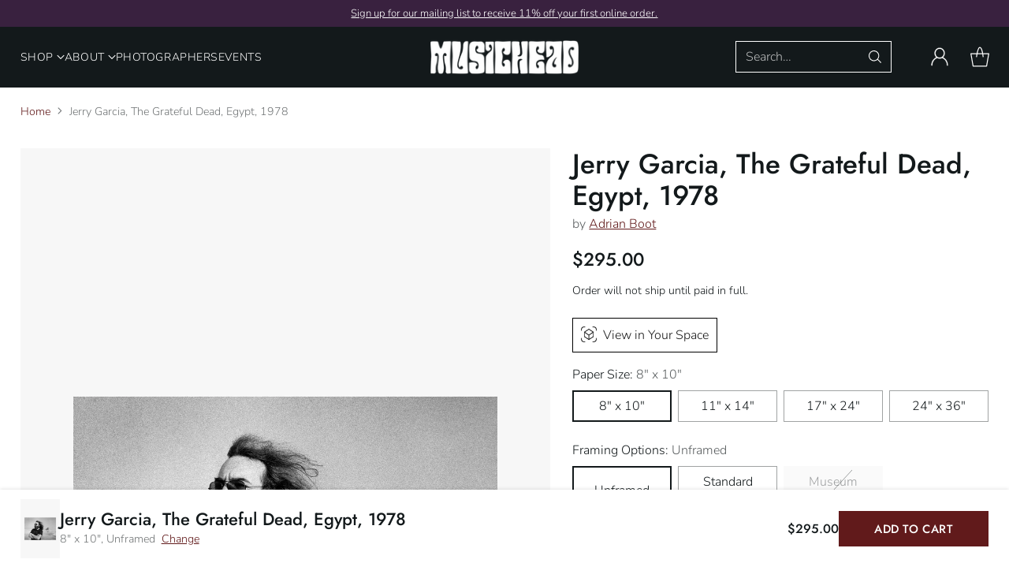

--- FILE ---
content_type: text/html; charset=utf-8
request_url: https://musichead.com/products/jerry-garcia-the-grateful-dead-1978-by-adrian-boot-3
body_size: 57756
content:
<!doctype html>

<!--
  ___                 ___           ___           ___
       /  /\                     /__/\         /  /\         /  /\
      /  /:/_                    \  \:\       /  /:/        /  /::\
     /  /:/ /\  ___     ___       \  \:\     /  /:/        /  /:/\:\
    /  /:/ /:/ /__/\   /  /\  ___  \  \:\   /  /:/  ___   /  /:/  \:\
   /__/:/ /:/  \  \:\ /  /:/ /__/\  \__\:\ /__/:/  /  /\ /__/:/ \__\:\
   \  \:\/:/    \  \:\  /:/  \  \:\ /  /:/ \  \:\ /  /:/ \  \:\ /  /:/
    \  \::/      \  \:\/:/    \  \:\  /:/   \  \:\  /:/   \  \:\  /:/
     \  \:\       \  \::/      \  \:\/:/     \  \:\/:/     \  \:\/:/
      \  \:\       \__\/        \  \::/       \  \::/       \  \::/
       \__\/                     \__\/         \__\/         \__\/

  --------------------------------------------------------------------
  #  Cornerstone v1.3.2
  #  Documentation: https://help.fluorescent.co/v/cornerstone
  #  Purchase: https://themes.shopify.com/themes/cornerstone/
  #  A product by Fluorescent: https://fluorescent.co/
  --------------------------------------------------------------------
-->

<html class="no-js" lang="en" style="--announcement-height: 1px;">
  <head>
 
<meta charset="UTF-8">
    <meta http-equiv="X-UA-Compatible" content="IE=edge,chrome=1">
    <meta name="viewport" content="width=device-width,initial-scale=1">
    




  <meta name="description" content="Print Details About this photograph Jerry Garcia of The Grateful Dead photographed in Saqarah, Egypt in 1978 by Adrian Boot. Print sizes and editions  8” x 10” paper size - Open edition  11&amp;quot; x 14&amp;quot; paper size - Edition of 25 17” x 24” paper size - Edition of 25  24” x 36” paper size - Edition of 25  Print type Archival ">



    <link rel="canonical" href="https://musichead.com/products/jerry-garcia-the-grateful-dead-1978-by-adrian-boot-3">
    <link rel="preconnect" href="https://cdn.shopify.com" crossorigin><link rel="shortcut icon" href="//musichead.com/cdn/shop/files/Musichead-Logo.png?crop=center&height=32&v=1740088011&width=32" type="image/png"><title>Jerry Garcia, The Grateful Dead, Egypt, 1978
&ndash; Musichead Gallery</title>

    





  
  
  
  
  




<meta property="og:url" content="https://musichead.com/products/jerry-garcia-the-grateful-dead-1978-by-adrian-boot-3">
<meta property="og:site_name" content="Musichead Gallery">
<meta property="og:type" content="product">
<meta property="og:title" content="Jerry Garcia, The Grateful Dead, Egypt, 1978">
<meta property="og:description" content="Print Details About this photograph Jerry Garcia of The Grateful Dead photographed in Saqarah, Egypt in 1978 by Adrian Boot. Print sizes and editions  8” x 10” paper size - Open edition  11&amp;quot; x 14&amp;quot; paper size - Edition of 25 17” x 24” paper size - Edition of 25  24” x 36” paper size - Edition of 25  Print type Archival ">
<meta property="og:image" content="http://musichead.com/cdn/shop/files/Jerry-Garcia-Saqarah-Egypt-1978-Adrian-Boot.png?v=1732062802&width=1024">
<meta property="og:image:secure_url" content="https://musichead.com/cdn/shop/files/Jerry-Garcia-Saqarah-Egypt-1978-Adrian-Boot.png?v=1732062802&width=1024">
<meta property="og:price:amount" content="295.00">
<meta property="og:price:currency" content="USD">

<meta name="twitter:title" content="Jerry Garcia, The Grateful Dead, Egypt, 1978">
<meta name="twitter:description" content="Print Details About this photograph Jerry Garcia of The Grateful Dead photographed in Saqarah, Egypt in 1978 by Adrian Boot. Print sizes and editions  8” x 10” paper size - Open edition  11&amp;quot; x 14&amp;quot; paper size - Edition of 25 17” x 24” paper size - Edition of 25  24” x 36” paper size - Edition of 25  Print type Archival ">
<meta name="twitter:card" content="summary_large_image">
<meta name="twitter:image" content="https://musichead.com/cdn/shop/files/Jerry-Garcia-Saqarah-Egypt-1978-Adrian-Boot.png?v=1732062802&width=1024">
<meta name="twitter:image:width" content="480">
<meta name="twitter:image:height" content="480">


    <script>
  console.log('Cornerstone v1.3.2 by Fluorescent');

  document.documentElement.className = document.documentElement.className.replace('no-js', '');

  if (window.matchMedia(`(prefers-reduced-motion: reduce)`) === true || window.matchMedia(`(prefers-reduced-motion: reduce)`).matches === true) {
    document.documentElement.classList.add('prefers-reduced-motion');
  } else {
    document.documentElement.classList.add('do-anim');
  }

  window.theme = {
    version: 'v1.3.2',
    themeName: 'Cornerstone',
    moneyFormat: "${{amount}}",
    coreData: {
      n: "Cornerstone",
      v: "v1.3.2",
    },
    strings: {
      name: "Musichead Gallery",
      accessibility: {
        play_video: "Play",
        pause_video: "Pause",
        range_lower: "Lower",
        range_upper: "Upper",
        carousel_select:  "Move carousel to slide {{ number }}"
      },
      product: {
        no_shipping_rates: "Shipping rate unavailable",
        country_placeholder: "Country\/Region",
        review: "Write a review"
      },
      products: {
        product: {
          unavailable: "Unavailable",
          unitPrice: "Unit price",
          unitPriceSeparator: "per",
          sku: "SKU"
        }
      },
      cart: {
        editCartNote: "Edit order notes",
        addCartNote: "Add order notes",
        quantityError: "You have the maximum number of this product in your cart"
      },
      pagination: {
        viewing: "You\u0026#39;re viewing {{ of }} of {{ total }}",
        products: "products",
        results: "results"
      }
    },
    routes: {
      root: "/",
      cart: {
        base: "/cart",
        add: "/cart/add",
        change: "/cart/change",
        update: "/cart/update",
        clear: "/cart/clear",
        // Manual routes until Shopify adds support
        shipping: "/cart/shipping_rates"
      },
      // Manual routes until Shopify adds support
      products: "/products",
      productRecommendations: "/recommendations/products",
      predictive_search_url: '/search/suggest',
      search_url: '/search'
    },
    icons: {
      chevron: "\u003cspan class=\"icon icon-chevron \" style=\"\"\u003e\n  \u003csvg viewBox=\"0 0 24 24\" fill=\"none\" xmlns=\"http:\/\/www.w3.org\/2000\/svg\"\u003e\u003cpath d=\"M1.875 7.438 12 17.563 22.125 7.438\" stroke=\"currentColor\" stroke-width=\"2\"\/\u003e\u003c\/svg\u003e\n\u003c\/span\u003e\n\n",
      close: "\u003cspan class=\"icon icon-close \" style=\"\"\u003e\n  \u003csvg viewBox=\"0 0 24 24\" fill=\"none\" xmlns=\"http:\/\/www.w3.org\/2000\/svg\"\u003e\u003cpath d=\"M2.66 1.34 2 .68.68 2l.66.66 1.32-1.32zm18.68 21.32.66.66L23.32 22l-.66-.66-1.32 1.32zm1.32-20 .66-.66L22 .68l-.66.66 1.32 1.32zM1.34 21.34.68 22 2 23.32l.66-.66-1.32-1.32zm0-18.68 10 10 1.32-1.32-10-10-1.32 1.32zm11.32 10 10-10-1.32-1.32-10 10 1.32 1.32zm-1.32-1.32-10 10 1.32 1.32 10-10-1.32-1.32zm0 1.32 10 10 1.32-1.32-10-10-1.32 1.32z\" fill=\"currentColor\"\/\u003e\u003c\/svg\u003e\n\u003c\/span\u003e\n\n",
      zoom: "\u003cspan class=\"icon icon-zoom \" style=\"\"\u003e\n  \u003csvg viewBox=\"0 0 24 24\" fill=\"none\" xmlns=\"http:\/\/www.w3.org\/2000\/svg\"\u003e\u003cpath d=\"M10.3,19.71c5.21,0,9.44-4.23,9.44-9.44S15.51,.83,10.3,.83,.86,5.05,.86,10.27s4.23,9.44,9.44,9.44Z\" fill=\"none\" stroke=\"currentColor\" stroke-linecap=\"round\" stroke-miterlimit=\"10\" stroke-width=\"1.63\"\/\u003e\n          \u003cpath d=\"M5.05,10.27H15.54\" fill=\"none\" stroke=\"currentColor\" stroke-miterlimit=\"10\" stroke-width=\"1.63\"\/\u003e\n          \u003cpath class=\"cross-up\" d=\"M10.3,5.02V15.51\" fill=\"none\" stroke=\"currentColor\" stroke-miterlimit=\"10\" stroke-width=\"1.63\"\/\u003e\n          \u003cpath d=\"M16.92,16.9l6.49,6.49\" fill=\"none\" stroke=\"currentColor\" stroke-miterlimit=\"10\" stroke-width=\"1.63\"\/\u003e\u003c\/svg\u003e\n\u003c\/span\u003e\n\n  \u003cspan class=\"zoom-icon__text zoom-in fs-body-75\"\u003eZoom in\u003c\/span\u003e\n  \u003cspan class=\"zoom-icon__text zoom-out fs-body-75\"\u003eZoom out\u003c\/span\u003e"
    }
  }

  window.theme.searchableFields = "body,product_type,tag,title,variants.title,vendor";

  
    window.theme.allCountryOptionTags = "\u003coption value=\"United States\" data-provinces=\"[[\u0026quot;Alabama\u0026quot;,\u0026quot;Alabama\u0026quot;],[\u0026quot;Alaska\u0026quot;,\u0026quot;Alaska\u0026quot;],[\u0026quot;American Samoa\u0026quot;,\u0026quot;American Samoa\u0026quot;],[\u0026quot;Arizona\u0026quot;,\u0026quot;Arizona\u0026quot;],[\u0026quot;Arkansas\u0026quot;,\u0026quot;Arkansas\u0026quot;],[\u0026quot;Armed Forces Americas\u0026quot;,\u0026quot;Armed Forces Americas\u0026quot;],[\u0026quot;Armed Forces Europe\u0026quot;,\u0026quot;Armed Forces Europe\u0026quot;],[\u0026quot;Armed Forces Pacific\u0026quot;,\u0026quot;Armed Forces Pacific\u0026quot;],[\u0026quot;California\u0026quot;,\u0026quot;California\u0026quot;],[\u0026quot;Colorado\u0026quot;,\u0026quot;Colorado\u0026quot;],[\u0026quot;Connecticut\u0026quot;,\u0026quot;Connecticut\u0026quot;],[\u0026quot;Delaware\u0026quot;,\u0026quot;Delaware\u0026quot;],[\u0026quot;District of Columbia\u0026quot;,\u0026quot;Washington DC\u0026quot;],[\u0026quot;Federated States of Micronesia\u0026quot;,\u0026quot;Micronesia\u0026quot;],[\u0026quot;Florida\u0026quot;,\u0026quot;Florida\u0026quot;],[\u0026quot;Georgia\u0026quot;,\u0026quot;Georgia\u0026quot;],[\u0026quot;Guam\u0026quot;,\u0026quot;Guam\u0026quot;],[\u0026quot;Hawaii\u0026quot;,\u0026quot;Hawaii\u0026quot;],[\u0026quot;Idaho\u0026quot;,\u0026quot;Idaho\u0026quot;],[\u0026quot;Illinois\u0026quot;,\u0026quot;Illinois\u0026quot;],[\u0026quot;Indiana\u0026quot;,\u0026quot;Indiana\u0026quot;],[\u0026quot;Iowa\u0026quot;,\u0026quot;Iowa\u0026quot;],[\u0026quot;Kansas\u0026quot;,\u0026quot;Kansas\u0026quot;],[\u0026quot;Kentucky\u0026quot;,\u0026quot;Kentucky\u0026quot;],[\u0026quot;Louisiana\u0026quot;,\u0026quot;Louisiana\u0026quot;],[\u0026quot;Maine\u0026quot;,\u0026quot;Maine\u0026quot;],[\u0026quot;Marshall Islands\u0026quot;,\u0026quot;Marshall Islands\u0026quot;],[\u0026quot;Maryland\u0026quot;,\u0026quot;Maryland\u0026quot;],[\u0026quot;Massachusetts\u0026quot;,\u0026quot;Massachusetts\u0026quot;],[\u0026quot;Michigan\u0026quot;,\u0026quot;Michigan\u0026quot;],[\u0026quot;Minnesota\u0026quot;,\u0026quot;Minnesota\u0026quot;],[\u0026quot;Mississippi\u0026quot;,\u0026quot;Mississippi\u0026quot;],[\u0026quot;Missouri\u0026quot;,\u0026quot;Missouri\u0026quot;],[\u0026quot;Montana\u0026quot;,\u0026quot;Montana\u0026quot;],[\u0026quot;Nebraska\u0026quot;,\u0026quot;Nebraska\u0026quot;],[\u0026quot;Nevada\u0026quot;,\u0026quot;Nevada\u0026quot;],[\u0026quot;New Hampshire\u0026quot;,\u0026quot;New Hampshire\u0026quot;],[\u0026quot;New Jersey\u0026quot;,\u0026quot;New Jersey\u0026quot;],[\u0026quot;New Mexico\u0026quot;,\u0026quot;New Mexico\u0026quot;],[\u0026quot;New York\u0026quot;,\u0026quot;New York\u0026quot;],[\u0026quot;North Carolina\u0026quot;,\u0026quot;North Carolina\u0026quot;],[\u0026quot;North Dakota\u0026quot;,\u0026quot;North Dakota\u0026quot;],[\u0026quot;Northern Mariana Islands\u0026quot;,\u0026quot;Northern Mariana Islands\u0026quot;],[\u0026quot;Ohio\u0026quot;,\u0026quot;Ohio\u0026quot;],[\u0026quot;Oklahoma\u0026quot;,\u0026quot;Oklahoma\u0026quot;],[\u0026quot;Oregon\u0026quot;,\u0026quot;Oregon\u0026quot;],[\u0026quot;Palau\u0026quot;,\u0026quot;Palau\u0026quot;],[\u0026quot;Pennsylvania\u0026quot;,\u0026quot;Pennsylvania\u0026quot;],[\u0026quot;Puerto Rico\u0026quot;,\u0026quot;Puerto Rico\u0026quot;],[\u0026quot;Rhode Island\u0026quot;,\u0026quot;Rhode Island\u0026quot;],[\u0026quot;South Carolina\u0026quot;,\u0026quot;South Carolina\u0026quot;],[\u0026quot;South Dakota\u0026quot;,\u0026quot;South Dakota\u0026quot;],[\u0026quot;Tennessee\u0026quot;,\u0026quot;Tennessee\u0026quot;],[\u0026quot;Texas\u0026quot;,\u0026quot;Texas\u0026quot;],[\u0026quot;Utah\u0026quot;,\u0026quot;Utah\u0026quot;],[\u0026quot;Vermont\u0026quot;,\u0026quot;Vermont\u0026quot;],[\u0026quot;Virgin Islands\u0026quot;,\u0026quot;U.S. Virgin Islands\u0026quot;],[\u0026quot;Virginia\u0026quot;,\u0026quot;Virginia\u0026quot;],[\u0026quot;Washington\u0026quot;,\u0026quot;Washington\u0026quot;],[\u0026quot;West Virginia\u0026quot;,\u0026quot;West Virginia\u0026quot;],[\u0026quot;Wisconsin\u0026quot;,\u0026quot;Wisconsin\u0026quot;],[\u0026quot;Wyoming\u0026quot;,\u0026quot;Wyoming\u0026quot;]]\"\u003eUnited States\u003c\/option\u003e\n\u003coption value=\"---\" data-provinces=\"[]\"\u003e---\u003c\/option\u003e\n\u003coption value=\"Afghanistan\" data-provinces=\"[]\"\u003eAfghanistan\u003c\/option\u003e\n\u003coption value=\"Aland Islands\" data-provinces=\"[]\"\u003eÅland Islands\u003c\/option\u003e\n\u003coption value=\"Albania\" data-provinces=\"[]\"\u003eAlbania\u003c\/option\u003e\n\u003coption value=\"Algeria\" data-provinces=\"[]\"\u003eAlgeria\u003c\/option\u003e\n\u003coption value=\"Andorra\" data-provinces=\"[]\"\u003eAndorra\u003c\/option\u003e\n\u003coption value=\"Angola\" data-provinces=\"[]\"\u003eAngola\u003c\/option\u003e\n\u003coption value=\"Anguilla\" data-provinces=\"[]\"\u003eAnguilla\u003c\/option\u003e\n\u003coption value=\"Antigua And Barbuda\" data-provinces=\"[]\"\u003eAntigua \u0026 Barbuda\u003c\/option\u003e\n\u003coption value=\"Argentina\" data-provinces=\"[[\u0026quot;Buenos Aires\u0026quot;,\u0026quot;Buenos Aires Province\u0026quot;],[\u0026quot;Catamarca\u0026quot;,\u0026quot;Catamarca\u0026quot;],[\u0026quot;Chaco\u0026quot;,\u0026quot;Chaco\u0026quot;],[\u0026quot;Chubut\u0026quot;,\u0026quot;Chubut\u0026quot;],[\u0026quot;Ciudad Autónoma de Buenos Aires\u0026quot;,\u0026quot;Buenos Aires (Autonomous City)\u0026quot;],[\u0026quot;Corrientes\u0026quot;,\u0026quot;Corrientes\u0026quot;],[\u0026quot;Córdoba\u0026quot;,\u0026quot;Córdoba\u0026quot;],[\u0026quot;Entre Ríos\u0026quot;,\u0026quot;Entre Ríos\u0026quot;],[\u0026quot;Formosa\u0026quot;,\u0026quot;Formosa\u0026quot;],[\u0026quot;Jujuy\u0026quot;,\u0026quot;Jujuy\u0026quot;],[\u0026quot;La Pampa\u0026quot;,\u0026quot;La Pampa\u0026quot;],[\u0026quot;La Rioja\u0026quot;,\u0026quot;La Rioja\u0026quot;],[\u0026quot;Mendoza\u0026quot;,\u0026quot;Mendoza\u0026quot;],[\u0026quot;Misiones\u0026quot;,\u0026quot;Misiones\u0026quot;],[\u0026quot;Neuquén\u0026quot;,\u0026quot;Neuquén\u0026quot;],[\u0026quot;Río Negro\u0026quot;,\u0026quot;Río Negro\u0026quot;],[\u0026quot;Salta\u0026quot;,\u0026quot;Salta\u0026quot;],[\u0026quot;San Juan\u0026quot;,\u0026quot;San Juan\u0026quot;],[\u0026quot;San Luis\u0026quot;,\u0026quot;San Luis\u0026quot;],[\u0026quot;Santa Cruz\u0026quot;,\u0026quot;Santa Cruz\u0026quot;],[\u0026quot;Santa Fe\u0026quot;,\u0026quot;Santa Fe\u0026quot;],[\u0026quot;Santiago Del Estero\u0026quot;,\u0026quot;Santiago del Estero\u0026quot;],[\u0026quot;Tierra Del Fuego\u0026quot;,\u0026quot;Tierra del Fuego\u0026quot;],[\u0026quot;Tucumán\u0026quot;,\u0026quot;Tucumán\u0026quot;]]\"\u003eArgentina\u003c\/option\u003e\n\u003coption value=\"Armenia\" data-provinces=\"[]\"\u003eArmenia\u003c\/option\u003e\n\u003coption value=\"Aruba\" data-provinces=\"[]\"\u003eAruba\u003c\/option\u003e\n\u003coption value=\"Ascension Island\" data-provinces=\"[]\"\u003eAscension Island\u003c\/option\u003e\n\u003coption value=\"Australia\" data-provinces=\"[[\u0026quot;Australian Capital Territory\u0026quot;,\u0026quot;Australian Capital Territory\u0026quot;],[\u0026quot;New South Wales\u0026quot;,\u0026quot;New South Wales\u0026quot;],[\u0026quot;Northern Territory\u0026quot;,\u0026quot;Northern Territory\u0026quot;],[\u0026quot;Queensland\u0026quot;,\u0026quot;Queensland\u0026quot;],[\u0026quot;South Australia\u0026quot;,\u0026quot;South Australia\u0026quot;],[\u0026quot;Tasmania\u0026quot;,\u0026quot;Tasmania\u0026quot;],[\u0026quot;Victoria\u0026quot;,\u0026quot;Victoria\u0026quot;],[\u0026quot;Western Australia\u0026quot;,\u0026quot;Western Australia\u0026quot;]]\"\u003eAustralia\u003c\/option\u003e\n\u003coption value=\"Austria\" data-provinces=\"[]\"\u003eAustria\u003c\/option\u003e\n\u003coption value=\"Azerbaijan\" data-provinces=\"[]\"\u003eAzerbaijan\u003c\/option\u003e\n\u003coption value=\"Bahamas\" data-provinces=\"[]\"\u003eBahamas\u003c\/option\u003e\n\u003coption value=\"Bahrain\" data-provinces=\"[]\"\u003eBahrain\u003c\/option\u003e\n\u003coption value=\"Bangladesh\" data-provinces=\"[]\"\u003eBangladesh\u003c\/option\u003e\n\u003coption value=\"Barbados\" data-provinces=\"[]\"\u003eBarbados\u003c\/option\u003e\n\u003coption value=\"Belarus\" data-provinces=\"[]\"\u003eBelarus\u003c\/option\u003e\n\u003coption value=\"Belgium\" data-provinces=\"[]\"\u003eBelgium\u003c\/option\u003e\n\u003coption value=\"Belize\" data-provinces=\"[]\"\u003eBelize\u003c\/option\u003e\n\u003coption value=\"Benin\" data-provinces=\"[]\"\u003eBenin\u003c\/option\u003e\n\u003coption value=\"Bermuda\" data-provinces=\"[]\"\u003eBermuda\u003c\/option\u003e\n\u003coption value=\"Bhutan\" data-provinces=\"[]\"\u003eBhutan\u003c\/option\u003e\n\u003coption value=\"Bolivia\" data-provinces=\"[]\"\u003eBolivia\u003c\/option\u003e\n\u003coption value=\"Bosnia And Herzegovina\" data-provinces=\"[]\"\u003eBosnia \u0026 Herzegovina\u003c\/option\u003e\n\u003coption value=\"Botswana\" data-provinces=\"[]\"\u003eBotswana\u003c\/option\u003e\n\u003coption value=\"Brazil\" data-provinces=\"[[\u0026quot;Acre\u0026quot;,\u0026quot;Acre\u0026quot;],[\u0026quot;Alagoas\u0026quot;,\u0026quot;Alagoas\u0026quot;],[\u0026quot;Amapá\u0026quot;,\u0026quot;Amapá\u0026quot;],[\u0026quot;Amazonas\u0026quot;,\u0026quot;Amazonas\u0026quot;],[\u0026quot;Bahia\u0026quot;,\u0026quot;Bahia\u0026quot;],[\u0026quot;Ceará\u0026quot;,\u0026quot;Ceará\u0026quot;],[\u0026quot;Distrito Federal\u0026quot;,\u0026quot;Federal District\u0026quot;],[\u0026quot;Espírito Santo\u0026quot;,\u0026quot;Espírito Santo\u0026quot;],[\u0026quot;Goiás\u0026quot;,\u0026quot;Goiás\u0026quot;],[\u0026quot;Maranhão\u0026quot;,\u0026quot;Maranhão\u0026quot;],[\u0026quot;Mato Grosso\u0026quot;,\u0026quot;Mato Grosso\u0026quot;],[\u0026quot;Mato Grosso do Sul\u0026quot;,\u0026quot;Mato Grosso do Sul\u0026quot;],[\u0026quot;Minas Gerais\u0026quot;,\u0026quot;Minas Gerais\u0026quot;],[\u0026quot;Paraná\u0026quot;,\u0026quot;Paraná\u0026quot;],[\u0026quot;Paraíba\u0026quot;,\u0026quot;Paraíba\u0026quot;],[\u0026quot;Pará\u0026quot;,\u0026quot;Pará\u0026quot;],[\u0026quot;Pernambuco\u0026quot;,\u0026quot;Pernambuco\u0026quot;],[\u0026quot;Piauí\u0026quot;,\u0026quot;Piauí\u0026quot;],[\u0026quot;Rio Grande do Norte\u0026quot;,\u0026quot;Rio Grande do Norte\u0026quot;],[\u0026quot;Rio Grande do Sul\u0026quot;,\u0026quot;Rio Grande do Sul\u0026quot;],[\u0026quot;Rio de Janeiro\u0026quot;,\u0026quot;Rio de Janeiro\u0026quot;],[\u0026quot;Rondônia\u0026quot;,\u0026quot;Rondônia\u0026quot;],[\u0026quot;Roraima\u0026quot;,\u0026quot;Roraima\u0026quot;],[\u0026quot;Santa Catarina\u0026quot;,\u0026quot;Santa Catarina\u0026quot;],[\u0026quot;Sergipe\u0026quot;,\u0026quot;Sergipe\u0026quot;],[\u0026quot;São Paulo\u0026quot;,\u0026quot;São Paulo\u0026quot;],[\u0026quot;Tocantins\u0026quot;,\u0026quot;Tocantins\u0026quot;]]\"\u003eBrazil\u003c\/option\u003e\n\u003coption value=\"British Indian Ocean Territory\" data-provinces=\"[]\"\u003eBritish Indian Ocean Territory\u003c\/option\u003e\n\u003coption value=\"Virgin Islands, British\" data-provinces=\"[]\"\u003eBritish Virgin Islands\u003c\/option\u003e\n\u003coption value=\"Brunei\" data-provinces=\"[]\"\u003eBrunei\u003c\/option\u003e\n\u003coption value=\"Bulgaria\" data-provinces=\"[]\"\u003eBulgaria\u003c\/option\u003e\n\u003coption value=\"Burkina Faso\" data-provinces=\"[]\"\u003eBurkina Faso\u003c\/option\u003e\n\u003coption value=\"Burundi\" data-provinces=\"[]\"\u003eBurundi\u003c\/option\u003e\n\u003coption value=\"Cambodia\" data-provinces=\"[]\"\u003eCambodia\u003c\/option\u003e\n\u003coption value=\"Republic of Cameroon\" data-provinces=\"[]\"\u003eCameroon\u003c\/option\u003e\n\u003coption value=\"Canada\" data-provinces=\"[[\u0026quot;Alberta\u0026quot;,\u0026quot;Alberta\u0026quot;],[\u0026quot;British Columbia\u0026quot;,\u0026quot;British Columbia\u0026quot;],[\u0026quot;Manitoba\u0026quot;,\u0026quot;Manitoba\u0026quot;],[\u0026quot;New Brunswick\u0026quot;,\u0026quot;New Brunswick\u0026quot;],[\u0026quot;Newfoundland and Labrador\u0026quot;,\u0026quot;Newfoundland and Labrador\u0026quot;],[\u0026quot;Northwest Territories\u0026quot;,\u0026quot;Northwest Territories\u0026quot;],[\u0026quot;Nova Scotia\u0026quot;,\u0026quot;Nova Scotia\u0026quot;],[\u0026quot;Nunavut\u0026quot;,\u0026quot;Nunavut\u0026quot;],[\u0026quot;Ontario\u0026quot;,\u0026quot;Ontario\u0026quot;],[\u0026quot;Prince Edward Island\u0026quot;,\u0026quot;Prince Edward Island\u0026quot;],[\u0026quot;Quebec\u0026quot;,\u0026quot;Quebec\u0026quot;],[\u0026quot;Saskatchewan\u0026quot;,\u0026quot;Saskatchewan\u0026quot;],[\u0026quot;Yukon\u0026quot;,\u0026quot;Yukon\u0026quot;]]\"\u003eCanada\u003c\/option\u003e\n\u003coption value=\"Cape Verde\" data-provinces=\"[]\"\u003eCape Verde\u003c\/option\u003e\n\u003coption value=\"Caribbean Netherlands\" data-provinces=\"[]\"\u003eCaribbean Netherlands\u003c\/option\u003e\n\u003coption value=\"Cayman Islands\" data-provinces=\"[]\"\u003eCayman Islands\u003c\/option\u003e\n\u003coption value=\"Central African Republic\" data-provinces=\"[]\"\u003eCentral African Republic\u003c\/option\u003e\n\u003coption value=\"Chad\" data-provinces=\"[]\"\u003eChad\u003c\/option\u003e\n\u003coption value=\"Chile\" data-provinces=\"[[\u0026quot;Antofagasta\u0026quot;,\u0026quot;Antofagasta\u0026quot;],[\u0026quot;Araucanía\u0026quot;,\u0026quot;Araucanía\u0026quot;],[\u0026quot;Arica and Parinacota\u0026quot;,\u0026quot;Arica y Parinacota\u0026quot;],[\u0026quot;Atacama\u0026quot;,\u0026quot;Atacama\u0026quot;],[\u0026quot;Aysén\u0026quot;,\u0026quot;Aysén\u0026quot;],[\u0026quot;Biobío\u0026quot;,\u0026quot;Bío Bío\u0026quot;],[\u0026quot;Coquimbo\u0026quot;,\u0026quot;Coquimbo\u0026quot;],[\u0026quot;Los Lagos\u0026quot;,\u0026quot;Los Lagos\u0026quot;],[\u0026quot;Los Ríos\u0026quot;,\u0026quot;Los Ríos\u0026quot;],[\u0026quot;Magallanes\u0026quot;,\u0026quot;Magallanes Region\u0026quot;],[\u0026quot;Maule\u0026quot;,\u0026quot;Maule\u0026quot;],[\u0026quot;O\u0026#39;Higgins\u0026quot;,\u0026quot;Libertador General Bernardo O’Higgins\u0026quot;],[\u0026quot;Santiago\u0026quot;,\u0026quot;Santiago Metropolitan\u0026quot;],[\u0026quot;Tarapacá\u0026quot;,\u0026quot;Tarapacá\u0026quot;],[\u0026quot;Valparaíso\u0026quot;,\u0026quot;Valparaíso\u0026quot;],[\u0026quot;Ñuble\u0026quot;,\u0026quot;Ñuble\u0026quot;]]\"\u003eChile\u003c\/option\u003e\n\u003coption value=\"China\" data-provinces=\"[[\u0026quot;Anhui\u0026quot;,\u0026quot;Anhui\u0026quot;],[\u0026quot;Beijing\u0026quot;,\u0026quot;Beijing\u0026quot;],[\u0026quot;Chongqing\u0026quot;,\u0026quot;Chongqing\u0026quot;],[\u0026quot;Fujian\u0026quot;,\u0026quot;Fujian\u0026quot;],[\u0026quot;Gansu\u0026quot;,\u0026quot;Gansu\u0026quot;],[\u0026quot;Guangdong\u0026quot;,\u0026quot;Guangdong\u0026quot;],[\u0026quot;Guangxi\u0026quot;,\u0026quot;Guangxi\u0026quot;],[\u0026quot;Guizhou\u0026quot;,\u0026quot;Guizhou\u0026quot;],[\u0026quot;Hainan\u0026quot;,\u0026quot;Hainan\u0026quot;],[\u0026quot;Hebei\u0026quot;,\u0026quot;Hebei\u0026quot;],[\u0026quot;Heilongjiang\u0026quot;,\u0026quot;Heilongjiang\u0026quot;],[\u0026quot;Henan\u0026quot;,\u0026quot;Henan\u0026quot;],[\u0026quot;Hubei\u0026quot;,\u0026quot;Hubei\u0026quot;],[\u0026quot;Hunan\u0026quot;,\u0026quot;Hunan\u0026quot;],[\u0026quot;Inner Mongolia\u0026quot;,\u0026quot;Inner Mongolia\u0026quot;],[\u0026quot;Jiangsu\u0026quot;,\u0026quot;Jiangsu\u0026quot;],[\u0026quot;Jiangxi\u0026quot;,\u0026quot;Jiangxi\u0026quot;],[\u0026quot;Jilin\u0026quot;,\u0026quot;Jilin\u0026quot;],[\u0026quot;Liaoning\u0026quot;,\u0026quot;Liaoning\u0026quot;],[\u0026quot;Ningxia\u0026quot;,\u0026quot;Ningxia\u0026quot;],[\u0026quot;Qinghai\u0026quot;,\u0026quot;Qinghai\u0026quot;],[\u0026quot;Shaanxi\u0026quot;,\u0026quot;Shaanxi\u0026quot;],[\u0026quot;Shandong\u0026quot;,\u0026quot;Shandong\u0026quot;],[\u0026quot;Shanghai\u0026quot;,\u0026quot;Shanghai\u0026quot;],[\u0026quot;Shanxi\u0026quot;,\u0026quot;Shanxi\u0026quot;],[\u0026quot;Sichuan\u0026quot;,\u0026quot;Sichuan\u0026quot;],[\u0026quot;Tianjin\u0026quot;,\u0026quot;Tianjin\u0026quot;],[\u0026quot;Xinjiang\u0026quot;,\u0026quot;Xinjiang\u0026quot;],[\u0026quot;Xizang\u0026quot;,\u0026quot;Tibet\u0026quot;],[\u0026quot;Yunnan\u0026quot;,\u0026quot;Yunnan\u0026quot;],[\u0026quot;Zhejiang\u0026quot;,\u0026quot;Zhejiang\u0026quot;]]\"\u003eChina\u003c\/option\u003e\n\u003coption value=\"Christmas Island\" data-provinces=\"[]\"\u003eChristmas Island\u003c\/option\u003e\n\u003coption value=\"Cocos (Keeling) Islands\" data-provinces=\"[]\"\u003eCocos (Keeling) Islands\u003c\/option\u003e\n\u003coption value=\"Colombia\" data-provinces=\"[[\u0026quot;Amazonas\u0026quot;,\u0026quot;Amazonas\u0026quot;],[\u0026quot;Antioquia\u0026quot;,\u0026quot;Antioquia\u0026quot;],[\u0026quot;Arauca\u0026quot;,\u0026quot;Arauca\u0026quot;],[\u0026quot;Atlántico\u0026quot;,\u0026quot;Atlántico\u0026quot;],[\u0026quot;Bogotá, D.C.\u0026quot;,\u0026quot;Capital District\u0026quot;],[\u0026quot;Bolívar\u0026quot;,\u0026quot;Bolívar\u0026quot;],[\u0026quot;Boyacá\u0026quot;,\u0026quot;Boyacá\u0026quot;],[\u0026quot;Caldas\u0026quot;,\u0026quot;Caldas\u0026quot;],[\u0026quot;Caquetá\u0026quot;,\u0026quot;Caquetá\u0026quot;],[\u0026quot;Casanare\u0026quot;,\u0026quot;Casanare\u0026quot;],[\u0026quot;Cauca\u0026quot;,\u0026quot;Cauca\u0026quot;],[\u0026quot;Cesar\u0026quot;,\u0026quot;Cesar\u0026quot;],[\u0026quot;Chocó\u0026quot;,\u0026quot;Chocó\u0026quot;],[\u0026quot;Cundinamarca\u0026quot;,\u0026quot;Cundinamarca\u0026quot;],[\u0026quot;Córdoba\u0026quot;,\u0026quot;Córdoba\u0026quot;],[\u0026quot;Guainía\u0026quot;,\u0026quot;Guainía\u0026quot;],[\u0026quot;Guaviare\u0026quot;,\u0026quot;Guaviare\u0026quot;],[\u0026quot;Huila\u0026quot;,\u0026quot;Huila\u0026quot;],[\u0026quot;La Guajira\u0026quot;,\u0026quot;La Guajira\u0026quot;],[\u0026quot;Magdalena\u0026quot;,\u0026quot;Magdalena\u0026quot;],[\u0026quot;Meta\u0026quot;,\u0026quot;Meta\u0026quot;],[\u0026quot;Nariño\u0026quot;,\u0026quot;Nariño\u0026quot;],[\u0026quot;Norte de Santander\u0026quot;,\u0026quot;Norte de Santander\u0026quot;],[\u0026quot;Putumayo\u0026quot;,\u0026quot;Putumayo\u0026quot;],[\u0026quot;Quindío\u0026quot;,\u0026quot;Quindío\u0026quot;],[\u0026quot;Risaralda\u0026quot;,\u0026quot;Risaralda\u0026quot;],[\u0026quot;San Andrés, Providencia y Santa Catalina\u0026quot;,\u0026quot;San Andrés \\u0026 Providencia\u0026quot;],[\u0026quot;Santander\u0026quot;,\u0026quot;Santander\u0026quot;],[\u0026quot;Sucre\u0026quot;,\u0026quot;Sucre\u0026quot;],[\u0026quot;Tolima\u0026quot;,\u0026quot;Tolima\u0026quot;],[\u0026quot;Valle del Cauca\u0026quot;,\u0026quot;Valle del Cauca\u0026quot;],[\u0026quot;Vaupés\u0026quot;,\u0026quot;Vaupés\u0026quot;],[\u0026quot;Vichada\u0026quot;,\u0026quot;Vichada\u0026quot;]]\"\u003eColombia\u003c\/option\u003e\n\u003coption value=\"Comoros\" data-provinces=\"[]\"\u003eComoros\u003c\/option\u003e\n\u003coption value=\"Congo\" data-provinces=\"[]\"\u003eCongo - Brazzaville\u003c\/option\u003e\n\u003coption value=\"Congo, The Democratic Republic Of The\" data-provinces=\"[]\"\u003eCongo - Kinshasa\u003c\/option\u003e\n\u003coption value=\"Cook Islands\" data-provinces=\"[]\"\u003eCook Islands\u003c\/option\u003e\n\u003coption value=\"Costa Rica\" data-provinces=\"[[\u0026quot;Alajuela\u0026quot;,\u0026quot;Alajuela\u0026quot;],[\u0026quot;Cartago\u0026quot;,\u0026quot;Cartago\u0026quot;],[\u0026quot;Guanacaste\u0026quot;,\u0026quot;Guanacaste\u0026quot;],[\u0026quot;Heredia\u0026quot;,\u0026quot;Heredia\u0026quot;],[\u0026quot;Limón\u0026quot;,\u0026quot;Limón\u0026quot;],[\u0026quot;Puntarenas\u0026quot;,\u0026quot;Puntarenas\u0026quot;],[\u0026quot;San José\u0026quot;,\u0026quot;San José\u0026quot;]]\"\u003eCosta Rica\u003c\/option\u003e\n\u003coption value=\"Croatia\" data-provinces=\"[]\"\u003eCroatia\u003c\/option\u003e\n\u003coption value=\"Curaçao\" data-provinces=\"[]\"\u003eCuraçao\u003c\/option\u003e\n\u003coption value=\"Cyprus\" data-provinces=\"[]\"\u003eCyprus\u003c\/option\u003e\n\u003coption value=\"Czech Republic\" data-provinces=\"[]\"\u003eCzechia\u003c\/option\u003e\n\u003coption value=\"Côte d'Ivoire\" data-provinces=\"[]\"\u003eCôte d’Ivoire\u003c\/option\u003e\n\u003coption value=\"Denmark\" data-provinces=\"[]\"\u003eDenmark\u003c\/option\u003e\n\u003coption value=\"Djibouti\" data-provinces=\"[]\"\u003eDjibouti\u003c\/option\u003e\n\u003coption value=\"Dominica\" data-provinces=\"[]\"\u003eDominica\u003c\/option\u003e\n\u003coption value=\"Dominican Republic\" data-provinces=\"[]\"\u003eDominican Republic\u003c\/option\u003e\n\u003coption value=\"Ecuador\" data-provinces=\"[]\"\u003eEcuador\u003c\/option\u003e\n\u003coption value=\"Egypt\" data-provinces=\"[[\u0026quot;6th of October\u0026quot;,\u0026quot;6th of October\u0026quot;],[\u0026quot;Al Sharqia\u0026quot;,\u0026quot;Al Sharqia\u0026quot;],[\u0026quot;Alexandria\u0026quot;,\u0026quot;Alexandria\u0026quot;],[\u0026quot;Aswan\u0026quot;,\u0026quot;Aswan\u0026quot;],[\u0026quot;Asyut\u0026quot;,\u0026quot;Asyut\u0026quot;],[\u0026quot;Beheira\u0026quot;,\u0026quot;Beheira\u0026quot;],[\u0026quot;Beni Suef\u0026quot;,\u0026quot;Beni Suef\u0026quot;],[\u0026quot;Cairo\u0026quot;,\u0026quot;Cairo\u0026quot;],[\u0026quot;Dakahlia\u0026quot;,\u0026quot;Dakahlia\u0026quot;],[\u0026quot;Damietta\u0026quot;,\u0026quot;Damietta\u0026quot;],[\u0026quot;Faiyum\u0026quot;,\u0026quot;Faiyum\u0026quot;],[\u0026quot;Gharbia\u0026quot;,\u0026quot;Gharbia\u0026quot;],[\u0026quot;Giza\u0026quot;,\u0026quot;Giza\u0026quot;],[\u0026quot;Helwan\u0026quot;,\u0026quot;Helwan\u0026quot;],[\u0026quot;Ismailia\u0026quot;,\u0026quot;Ismailia\u0026quot;],[\u0026quot;Kafr el-Sheikh\u0026quot;,\u0026quot;Kafr el-Sheikh\u0026quot;],[\u0026quot;Luxor\u0026quot;,\u0026quot;Luxor\u0026quot;],[\u0026quot;Matrouh\u0026quot;,\u0026quot;Matrouh\u0026quot;],[\u0026quot;Minya\u0026quot;,\u0026quot;Minya\u0026quot;],[\u0026quot;Monufia\u0026quot;,\u0026quot;Monufia\u0026quot;],[\u0026quot;New Valley\u0026quot;,\u0026quot;New Valley\u0026quot;],[\u0026quot;North Sinai\u0026quot;,\u0026quot;North Sinai\u0026quot;],[\u0026quot;Port Said\u0026quot;,\u0026quot;Port Said\u0026quot;],[\u0026quot;Qalyubia\u0026quot;,\u0026quot;Qalyubia\u0026quot;],[\u0026quot;Qena\u0026quot;,\u0026quot;Qena\u0026quot;],[\u0026quot;Red Sea\u0026quot;,\u0026quot;Red Sea\u0026quot;],[\u0026quot;Sohag\u0026quot;,\u0026quot;Sohag\u0026quot;],[\u0026quot;South Sinai\u0026quot;,\u0026quot;South Sinai\u0026quot;],[\u0026quot;Suez\u0026quot;,\u0026quot;Suez\u0026quot;]]\"\u003eEgypt\u003c\/option\u003e\n\u003coption value=\"El Salvador\" data-provinces=\"[[\u0026quot;Ahuachapán\u0026quot;,\u0026quot;Ahuachapán\u0026quot;],[\u0026quot;Cabañas\u0026quot;,\u0026quot;Cabañas\u0026quot;],[\u0026quot;Chalatenango\u0026quot;,\u0026quot;Chalatenango\u0026quot;],[\u0026quot;Cuscatlán\u0026quot;,\u0026quot;Cuscatlán\u0026quot;],[\u0026quot;La Libertad\u0026quot;,\u0026quot;La Libertad\u0026quot;],[\u0026quot;La Paz\u0026quot;,\u0026quot;La Paz\u0026quot;],[\u0026quot;La Unión\u0026quot;,\u0026quot;La Unión\u0026quot;],[\u0026quot;Morazán\u0026quot;,\u0026quot;Morazán\u0026quot;],[\u0026quot;San Miguel\u0026quot;,\u0026quot;San Miguel\u0026quot;],[\u0026quot;San Salvador\u0026quot;,\u0026quot;San Salvador\u0026quot;],[\u0026quot;San Vicente\u0026quot;,\u0026quot;San Vicente\u0026quot;],[\u0026quot;Santa Ana\u0026quot;,\u0026quot;Santa Ana\u0026quot;],[\u0026quot;Sonsonate\u0026quot;,\u0026quot;Sonsonate\u0026quot;],[\u0026quot;Usulután\u0026quot;,\u0026quot;Usulután\u0026quot;]]\"\u003eEl Salvador\u003c\/option\u003e\n\u003coption value=\"Equatorial Guinea\" data-provinces=\"[]\"\u003eEquatorial Guinea\u003c\/option\u003e\n\u003coption value=\"Eritrea\" data-provinces=\"[]\"\u003eEritrea\u003c\/option\u003e\n\u003coption value=\"Estonia\" data-provinces=\"[]\"\u003eEstonia\u003c\/option\u003e\n\u003coption value=\"Eswatini\" data-provinces=\"[]\"\u003eEswatini\u003c\/option\u003e\n\u003coption value=\"Ethiopia\" data-provinces=\"[]\"\u003eEthiopia\u003c\/option\u003e\n\u003coption value=\"Falkland Islands (Malvinas)\" data-provinces=\"[]\"\u003eFalkland Islands\u003c\/option\u003e\n\u003coption value=\"Faroe Islands\" data-provinces=\"[]\"\u003eFaroe Islands\u003c\/option\u003e\n\u003coption value=\"Fiji\" data-provinces=\"[]\"\u003eFiji\u003c\/option\u003e\n\u003coption value=\"Finland\" data-provinces=\"[]\"\u003eFinland\u003c\/option\u003e\n\u003coption value=\"France\" data-provinces=\"[]\"\u003eFrance\u003c\/option\u003e\n\u003coption value=\"French Guiana\" data-provinces=\"[]\"\u003eFrench Guiana\u003c\/option\u003e\n\u003coption value=\"French Polynesia\" data-provinces=\"[]\"\u003eFrench Polynesia\u003c\/option\u003e\n\u003coption value=\"French Southern Territories\" data-provinces=\"[]\"\u003eFrench Southern Territories\u003c\/option\u003e\n\u003coption value=\"Gabon\" data-provinces=\"[]\"\u003eGabon\u003c\/option\u003e\n\u003coption value=\"Gambia\" data-provinces=\"[]\"\u003eGambia\u003c\/option\u003e\n\u003coption value=\"Georgia\" data-provinces=\"[]\"\u003eGeorgia\u003c\/option\u003e\n\u003coption value=\"Germany\" data-provinces=\"[]\"\u003eGermany\u003c\/option\u003e\n\u003coption value=\"Ghana\" data-provinces=\"[]\"\u003eGhana\u003c\/option\u003e\n\u003coption value=\"Gibraltar\" data-provinces=\"[]\"\u003eGibraltar\u003c\/option\u003e\n\u003coption value=\"Greece\" data-provinces=\"[]\"\u003eGreece\u003c\/option\u003e\n\u003coption value=\"Greenland\" data-provinces=\"[]\"\u003eGreenland\u003c\/option\u003e\n\u003coption value=\"Grenada\" data-provinces=\"[]\"\u003eGrenada\u003c\/option\u003e\n\u003coption value=\"Guadeloupe\" data-provinces=\"[]\"\u003eGuadeloupe\u003c\/option\u003e\n\u003coption value=\"Guatemala\" data-provinces=\"[[\u0026quot;Alta Verapaz\u0026quot;,\u0026quot;Alta Verapaz\u0026quot;],[\u0026quot;Baja Verapaz\u0026quot;,\u0026quot;Baja Verapaz\u0026quot;],[\u0026quot;Chimaltenango\u0026quot;,\u0026quot;Chimaltenango\u0026quot;],[\u0026quot;Chiquimula\u0026quot;,\u0026quot;Chiquimula\u0026quot;],[\u0026quot;El Progreso\u0026quot;,\u0026quot;El Progreso\u0026quot;],[\u0026quot;Escuintla\u0026quot;,\u0026quot;Escuintla\u0026quot;],[\u0026quot;Guatemala\u0026quot;,\u0026quot;Guatemala\u0026quot;],[\u0026quot;Huehuetenango\u0026quot;,\u0026quot;Huehuetenango\u0026quot;],[\u0026quot;Izabal\u0026quot;,\u0026quot;Izabal\u0026quot;],[\u0026quot;Jalapa\u0026quot;,\u0026quot;Jalapa\u0026quot;],[\u0026quot;Jutiapa\u0026quot;,\u0026quot;Jutiapa\u0026quot;],[\u0026quot;Petén\u0026quot;,\u0026quot;Petén\u0026quot;],[\u0026quot;Quetzaltenango\u0026quot;,\u0026quot;Quetzaltenango\u0026quot;],[\u0026quot;Quiché\u0026quot;,\u0026quot;Quiché\u0026quot;],[\u0026quot;Retalhuleu\u0026quot;,\u0026quot;Retalhuleu\u0026quot;],[\u0026quot;Sacatepéquez\u0026quot;,\u0026quot;Sacatepéquez\u0026quot;],[\u0026quot;San Marcos\u0026quot;,\u0026quot;San Marcos\u0026quot;],[\u0026quot;Santa Rosa\u0026quot;,\u0026quot;Santa Rosa\u0026quot;],[\u0026quot;Sololá\u0026quot;,\u0026quot;Sololá\u0026quot;],[\u0026quot;Suchitepéquez\u0026quot;,\u0026quot;Suchitepéquez\u0026quot;],[\u0026quot;Totonicapán\u0026quot;,\u0026quot;Totonicapán\u0026quot;],[\u0026quot;Zacapa\u0026quot;,\u0026quot;Zacapa\u0026quot;]]\"\u003eGuatemala\u003c\/option\u003e\n\u003coption value=\"Guernsey\" data-provinces=\"[]\"\u003eGuernsey\u003c\/option\u003e\n\u003coption value=\"Guinea\" data-provinces=\"[]\"\u003eGuinea\u003c\/option\u003e\n\u003coption value=\"Guinea Bissau\" data-provinces=\"[]\"\u003eGuinea-Bissau\u003c\/option\u003e\n\u003coption value=\"Guyana\" data-provinces=\"[]\"\u003eGuyana\u003c\/option\u003e\n\u003coption value=\"Haiti\" data-provinces=\"[]\"\u003eHaiti\u003c\/option\u003e\n\u003coption value=\"Honduras\" data-provinces=\"[]\"\u003eHonduras\u003c\/option\u003e\n\u003coption value=\"Hong Kong\" data-provinces=\"[[\u0026quot;Hong Kong Island\u0026quot;,\u0026quot;Hong Kong Island\u0026quot;],[\u0026quot;Kowloon\u0026quot;,\u0026quot;Kowloon\u0026quot;],[\u0026quot;New Territories\u0026quot;,\u0026quot;New Territories\u0026quot;]]\"\u003eHong Kong SAR\u003c\/option\u003e\n\u003coption value=\"Hungary\" data-provinces=\"[]\"\u003eHungary\u003c\/option\u003e\n\u003coption value=\"Iceland\" data-provinces=\"[]\"\u003eIceland\u003c\/option\u003e\n\u003coption value=\"India\" data-provinces=\"[[\u0026quot;Andaman and Nicobar Islands\u0026quot;,\u0026quot;Andaman and Nicobar Islands\u0026quot;],[\u0026quot;Andhra Pradesh\u0026quot;,\u0026quot;Andhra Pradesh\u0026quot;],[\u0026quot;Arunachal Pradesh\u0026quot;,\u0026quot;Arunachal Pradesh\u0026quot;],[\u0026quot;Assam\u0026quot;,\u0026quot;Assam\u0026quot;],[\u0026quot;Bihar\u0026quot;,\u0026quot;Bihar\u0026quot;],[\u0026quot;Chandigarh\u0026quot;,\u0026quot;Chandigarh\u0026quot;],[\u0026quot;Chhattisgarh\u0026quot;,\u0026quot;Chhattisgarh\u0026quot;],[\u0026quot;Dadra and Nagar Haveli\u0026quot;,\u0026quot;Dadra and Nagar Haveli\u0026quot;],[\u0026quot;Daman and Diu\u0026quot;,\u0026quot;Daman and Diu\u0026quot;],[\u0026quot;Delhi\u0026quot;,\u0026quot;Delhi\u0026quot;],[\u0026quot;Goa\u0026quot;,\u0026quot;Goa\u0026quot;],[\u0026quot;Gujarat\u0026quot;,\u0026quot;Gujarat\u0026quot;],[\u0026quot;Haryana\u0026quot;,\u0026quot;Haryana\u0026quot;],[\u0026quot;Himachal Pradesh\u0026quot;,\u0026quot;Himachal Pradesh\u0026quot;],[\u0026quot;Jammu and Kashmir\u0026quot;,\u0026quot;Jammu and Kashmir\u0026quot;],[\u0026quot;Jharkhand\u0026quot;,\u0026quot;Jharkhand\u0026quot;],[\u0026quot;Karnataka\u0026quot;,\u0026quot;Karnataka\u0026quot;],[\u0026quot;Kerala\u0026quot;,\u0026quot;Kerala\u0026quot;],[\u0026quot;Ladakh\u0026quot;,\u0026quot;Ladakh\u0026quot;],[\u0026quot;Lakshadweep\u0026quot;,\u0026quot;Lakshadweep\u0026quot;],[\u0026quot;Madhya Pradesh\u0026quot;,\u0026quot;Madhya Pradesh\u0026quot;],[\u0026quot;Maharashtra\u0026quot;,\u0026quot;Maharashtra\u0026quot;],[\u0026quot;Manipur\u0026quot;,\u0026quot;Manipur\u0026quot;],[\u0026quot;Meghalaya\u0026quot;,\u0026quot;Meghalaya\u0026quot;],[\u0026quot;Mizoram\u0026quot;,\u0026quot;Mizoram\u0026quot;],[\u0026quot;Nagaland\u0026quot;,\u0026quot;Nagaland\u0026quot;],[\u0026quot;Odisha\u0026quot;,\u0026quot;Odisha\u0026quot;],[\u0026quot;Puducherry\u0026quot;,\u0026quot;Puducherry\u0026quot;],[\u0026quot;Punjab\u0026quot;,\u0026quot;Punjab\u0026quot;],[\u0026quot;Rajasthan\u0026quot;,\u0026quot;Rajasthan\u0026quot;],[\u0026quot;Sikkim\u0026quot;,\u0026quot;Sikkim\u0026quot;],[\u0026quot;Tamil Nadu\u0026quot;,\u0026quot;Tamil Nadu\u0026quot;],[\u0026quot;Telangana\u0026quot;,\u0026quot;Telangana\u0026quot;],[\u0026quot;Tripura\u0026quot;,\u0026quot;Tripura\u0026quot;],[\u0026quot;Uttar Pradesh\u0026quot;,\u0026quot;Uttar Pradesh\u0026quot;],[\u0026quot;Uttarakhand\u0026quot;,\u0026quot;Uttarakhand\u0026quot;],[\u0026quot;West Bengal\u0026quot;,\u0026quot;West Bengal\u0026quot;]]\"\u003eIndia\u003c\/option\u003e\n\u003coption value=\"Indonesia\" data-provinces=\"[[\u0026quot;Aceh\u0026quot;,\u0026quot;Aceh\u0026quot;],[\u0026quot;Bali\u0026quot;,\u0026quot;Bali\u0026quot;],[\u0026quot;Bangka Belitung\u0026quot;,\u0026quot;Bangka–Belitung Islands\u0026quot;],[\u0026quot;Banten\u0026quot;,\u0026quot;Banten\u0026quot;],[\u0026quot;Bengkulu\u0026quot;,\u0026quot;Bengkulu\u0026quot;],[\u0026quot;Gorontalo\u0026quot;,\u0026quot;Gorontalo\u0026quot;],[\u0026quot;Jakarta\u0026quot;,\u0026quot;Jakarta\u0026quot;],[\u0026quot;Jambi\u0026quot;,\u0026quot;Jambi\u0026quot;],[\u0026quot;Jawa Barat\u0026quot;,\u0026quot;West Java\u0026quot;],[\u0026quot;Jawa Tengah\u0026quot;,\u0026quot;Central Java\u0026quot;],[\u0026quot;Jawa Timur\u0026quot;,\u0026quot;East Java\u0026quot;],[\u0026quot;Kalimantan Barat\u0026quot;,\u0026quot;West Kalimantan\u0026quot;],[\u0026quot;Kalimantan Selatan\u0026quot;,\u0026quot;South Kalimantan\u0026quot;],[\u0026quot;Kalimantan Tengah\u0026quot;,\u0026quot;Central Kalimantan\u0026quot;],[\u0026quot;Kalimantan Timur\u0026quot;,\u0026quot;East Kalimantan\u0026quot;],[\u0026quot;Kalimantan Utara\u0026quot;,\u0026quot;North Kalimantan\u0026quot;],[\u0026quot;Kepulauan Riau\u0026quot;,\u0026quot;Riau Islands\u0026quot;],[\u0026quot;Lampung\u0026quot;,\u0026quot;Lampung\u0026quot;],[\u0026quot;Maluku\u0026quot;,\u0026quot;Maluku\u0026quot;],[\u0026quot;Maluku Utara\u0026quot;,\u0026quot;North Maluku\u0026quot;],[\u0026quot;North Sumatra\u0026quot;,\u0026quot;North Sumatra\u0026quot;],[\u0026quot;Nusa Tenggara Barat\u0026quot;,\u0026quot;West Nusa Tenggara\u0026quot;],[\u0026quot;Nusa Tenggara Timur\u0026quot;,\u0026quot;East Nusa Tenggara\u0026quot;],[\u0026quot;Papua\u0026quot;,\u0026quot;Papua\u0026quot;],[\u0026quot;Papua Barat\u0026quot;,\u0026quot;West Papua\u0026quot;],[\u0026quot;Riau\u0026quot;,\u0026quot;Riau\u0026quot;],[\u0026quot;South Sumatra\u0026quot;,\u0026quot;South Sumatra\u0026quot;],[\u0026quot;Sulawesi Barat\u0026quot;,\u0026quot;West Sulawesi\u0026quot;],[\u0026quot;Sulawesi Selatan\u0026quot;,\u0026quot;South Sulawesi\u0026quot;],[\u0026quot;Sulawesi Tengah\u0026quot;,\u0026quot;Central Sulawesi\u0026quot;],[\u0026quot;Sulawesi Tenggara\u0026quot;,\u0026quot;Southeast Sulawesi\u0026quot;],[\u0026quot;Sulawesi Utara\u0026quot;,\u0026quot;North Sulawesi\u0026quot;],[\u0026quot;West Sumatra\u0026quot;,\u0026quot;West Sumatra\u0026quot;],[\u0026quot;Yogyakarta\u0026quot;,\u0026quot;Yogyakarta\u0026quot;]]\"\u003eIndonesia\u003c\/option\u003e\n\u003coption value=\"Iraq\" data-provinces=\"[]\"\u003eIraq\u003c\/option\u003e\n\u003coption value=\"Ireland\" data-provinces=\"[[\u0026quot;Carlow\u0026quot;,\u0026quot;Carlow\u0026quot;],[\u0026quot;Cavan\u0026quot;,\u0026quot;Cavan\u0026quot;],[\u0026quot;Clare\u0026quot;,\u0026quot;Clare\u0026quot;],[\u0026quot;Cork\u0026quot;,\u0026quot;Cork\u0026quot;],[\u0026quot;Donegal\u0026quot;,\u0026quot;Donegal\u0026quot;],[\u0026quot;Dublin\u0026quot;,\u0026quot;Dublin\u0026quot;],[\u0026quot;Galway\u0026quot;,\u0026quot;Galway\u0026quot;],[\u0026quot;Kerry\u0026quot;,\u0026quot;Kerry\u0026quot;],[\u0026quot;Kildare\u0026quot;,\u0026quot;Kildare\u0026quot;],[\u0026quot;Kilkenny\u0026quot;,\u0026quot;Kilkenny\u0026quot;],[\u0026quot;Laois\u0026quot;,\u0026quot;Laois\u0026quot;],[\u0026quot;Leitrim\u0026quot;,\u0026quot;Leitrim\u0026quot;],[\u0026quot;Limerick\u0026quot;,\u0026quot;Limerick\u0026quot;],[\u0026quot;Longford\u0026quot;,\u0026quot;Longford\u0026quot;],[\u0026quot;Louth\u0026quot;,\u0026quot;Louth\u0026quot;],[\u0026quot;Mayo\u0026quot;,\u0026quot;Mayo\u0026quot;],[\u0026quot;Meath\u0026quot;,\u0026quot;Meath\u0026quot;],[\u0026quot;Monaghan\u0026quot;,\u0026quot;Monaghan\u0026quot;],[\u0026quot;Offaly\u0026quot;,\u0026quot;Offaly\u0026quot;],[\u0026quot;Roscommon\u0026quot;,\u0026quot;Roscommon\u0026quot;],[\u0026quot;Sligo\u0026quot;,\u0026quot;Sligo\u0026quot;],[\u0026quot;Tipperary\u0026quot;,\u0026quot;Tipperary\u0026quot;],[\u0026quot;Waterford\u0026quot;,\u0026quot;Waterford\u0026quot;],[\u0026quot;Westmeath\u0026quot;,\u0026quot;Westmeath\u0026quot;],[\u0026quot;Wexford\u0026quot;,\u0026quot;Wexford\u0026quot;],[\u0026quot;Wicklow\u0026quot;,\u0026quot;Wicklow\u0026quot;]]\"\u003eIreland\u003c\/option\u003e\n\u003coption value=\"Isle Of Man\" data-provinces=\"[]\"\u003eIsle of Man\u003c\/option\u003e\n\u003coption value=\"Israel\" data-provinces=\"[]\"\u003eIsrael\u003c\/option\u003e\n\u003coption value=\"Italy\" data-provinces=\"[[\u0026quot;Agrigento\u0026quot;,\u0026quot;Agrigento\u0026quot;],[\u0026quot;Alessandria\u0026quot;,\u0026quot;Alessandria\u0026quot;],[\u0026quot;Ancona\u0026quot;,\u0026quot;Ancona\u0026quot;],[\u0026quot;Aosta\u0026quot;,\u0026quot;Aosta Valley\u0026quot;],[\u0026quot;Arezzo\u0026quot;,\u0026quot;Arezzo\u0026quot;],[\u0026quot;Ascoli Piceno\u0026quot;,\u0026quot;Ascoli Piceno\u0026quot;],[\u0026quot;Asti\u0026quot;,\u0026quot;Asti\u0026quot;],[\u0026quot;Avellino\u0026quot;,\u0026quot;Avellino\u0026quot;],[\u0026quot;Bari\u0026quot;,\u0026quot;Bari\u0026quot;],[\u0026quot;Barletta-Andria-Trani\u0026quot;,\u0026quot;Barletta-Andria-Trani\u0026quot;],[\u0026quot;Belluno\u0026quot;,\u0026quot;Belluno\u0026quot;],[\u0026quot;Benevento\u0026quot;,\u0026quot;Benevento\u0026quot;],[\u0026quot;Bergamo\u0026quot;,\u0026quot;Bergamo\u0026quot;],[\u0026quot;Biella\u0026quot;,\u0026quot;Biella\u0026quot;],[\u0026quot;Bologna\u0026quot;,\u0026quot;Bologna\u0026quot;],[\u0026quot;Bolzano\u0026quot;,\u0026quot;South Tyrol\u0026quot;],[\u0026quot;Brescia\u0026quot;,\u0026quot;Brescia\u0026quot;],[\u0026quot;Brindisi\u0026quot;,\u0026quot;Brindisi\u0026quot;],[\u0026quot;Cagliari\u0026quot;,\u0026quot;Cagliari\u0026quot;],[\u0026quot;Caltanissetta\u0026quot;,\u0026quot;Caltanissetta\u0026quot;],[\u0026quot;Campobasso\u0026quot;,\u0026quot;Campobasso\u0026quot;],[\u0026quot;Carbonia-Iglesias\u0026quot;,\u0026quot;Carbonia-Iglesias\u0026quot;],[\u0026quot;Caserta\u0026quot;,\u0026quot;Caserta\u0026quot;],[\u0026quot;Catania\u0026quot;,\u0026quot;Catania\u0026quot;],[\u0026quot;Catanzaro\u0026quot;,\u0026quot;Catanzaro\u0026quot;],[\u0026quot;Chieti\u0026quot;,\u0026quot;Chieti\u0026quot;],[\u0026quot;Como\u0026quot;,\u0026quot;Como\u0026quot;],[\u0026quot;Cosenza\u0026quot;,\u0026quot;Cosenza\u0026quot;],[\u0026quot;Cremona\u0026quot;,\u0026quot;Cremona\u0026quot;],[\u0026quot;Crotone\u0026quot;,\u0026quot;Crotone\u0026quot;],[\u0026quot;Cuneo\u0026quot;,\u0026quot;Cuneo\u0026quot;],[\u0026quot;Enna\u0026quot;,\u0026quot;Enna\u0026quot;],[\u0026quot;Fermo\u0026quot;,\u0026quot;Fermo\u0026quot;],[\u0026quot;Ferrara\u0026quot;,\u0026quot;Ferrara\u0026quot;],[\u0026quot;Firenze\u0026quot;,\u0026quot;Florence\u0026quot;],[\u0026quot;Foggia\u0026quot;,\u0026quot;Foggia\u0026quot;],[\u0026quot;Forlì-Cesena\u0026quot;,\u0026quot;Forlì-Cesena\u0026quot;],[\u0026quot;Frosinone\u0026quot;,\u0026quot;Frosinone\u0026quot;],[\u0026quot;Genova\u0026quot;,\u0026quot;Genoa\u0026quot;],[\u0026quot;Gorizia\u0026quot;,\u0026quot;Gorizia\u0026quot;],[\u0026quot;Grosseto\u0026quot;,\u0026quot;Grosseto\u0026quot;],[\u0026quot;Imperia\u0026quot;,\u0026quot;Imperia\u0026quot;],[\u0026quot;Isernia\u0026quot;,\u0026quot;Isernia\u0026quot;],[\u0026quot;L\u0026#39;Aquila\u0026quot;,\u0026quot;L’Aquila\u0026quot;],[\u0026quot;La Spezia\u0026quot;,\u0026quot;La Spezia\u0026quot;],[\u0026quot;Latina\u0026quot;,\u0026quot;Latina\u0026quot;],[\u0026quot;Lecce\u0026quot;,\u0026quot;Lecce\u0026quot;],[\u0026quot;Lecco\u0026quot;,\u0026quot;Lecco\u0026quot;],[\u0026quot;Livorno\u0026quot;,\u0026quot;Livorno\u0026quot;],[\u0026quot;Lodi\u0026quot;,\u0026quot;Lodi\u0026quot;],[\u0026quot;Lucca\u0026quot;,\u0026quot;Lucca\u0026quot;],[\u0026quot;Macerata\u0026quot;,\u0026quot;Macerata\u0026quot;],[\u0026quot;Mantova\u0026quot;,\u0026quot;Mantua\u0026quot;],[\u0026quot;Massa-Carrara\u0026quot;,\u0026quot;Massa and Carrara\u0026quot;],[\u0026quot;Matera\u0026quot;,\u0026quot;Matera\u0026quot;],[\u0026quot;Medio Campidano\u0026quot;,\u0026quot;Medio Campidano\u0026quot;],[\u0026quot;Messina\u0026quot;,\u0026quot;Messina\u0026quot;],[\u0026quot;Milano\u0026quot;,\u0026quot;Milan\u0026quot;],[\u0026quot;Modena\u0026quot;,\u0026quot;Modena\u0026quot;],[\u0026quot;Monza e Brianza\u0026quot;,\u0026quot;Monza and Brianza\u0026quot;],[\u0026quot;Napoli\u0026quot;,\u0026quot;Naples\u0026quot;],[\u0026quot;Novara\u0026quot;,\u0026quot;Novara\u0026quot;],[\u0026quot;Nuoro\u0026quot;,\u0026quot;Nuoro\u0026quot;],[\u0026quot;Ogliastra\u0026quot;,\u0026quot;Ogliastra\u0026quot;],[\u0026quot;Olbia-Tempio\u0026quot;,\u0026quot;Olbia-Tempio\u0026quot;],[\u0026quot;Oristano\u0026quot;,\u0026quot;Oristano\u0026quot;],[\u0026quot;Padova\u0026quot;,\u0026quot;Padua\u0026quot;],[\u0026quot;Palermo\u0026quot;,\u0026quot;Palermo\u0026quot;],[\u0026quot;Parma\u0026quot;,\u0026quot;Parma\u0026quot;],[\u0026quot;Pavia\u0026quot;,\u0026quot;Pavia\u0026quot;],[\u0026quot;Perugia\u0026quot;,\u0026quot;Perugia\u0026quot;],[\u0026quot;Pesaro e Urbino\u0026quot;,\u0026quot;Pesaro and Urbino\u0026quot;],[\u0026quot;Pescara\u0026quot;,\u0026quot;Pescara\u0026quot;],[\u0026quot;Piacenza\u0026quot;,\u0026quot;Piacenza\u0026quot;],[\u0026quot;Pisa\u0026quot;,\u0026quot;Pisa\u0026quot;],[\u0026quot;Pistoia\u0026quot;,\u0026quot;Pistoia\u0026quot;],[\u0026quot;Pordenone\u0026quot;,\u0026quot;Pordenone\u0026quot;],[\u0026quot;Potenza\u0026quot;,\u0026quot;Potenza\u0026quot;],[\u0026quot;Prato\u0026quot;,\u0026quot;Prato\u0026quot;],[\u0026quot;Ragusa\u0026quot;,\u0026quot;Ragusa\u0026quot;],[\u0026quot;Ravenna\u0026quot;,\u0026quot;Ravenna\u0026quot;],[\u0026quot;Reggio Calabria\u0026quot;,\u0026quot;Reggio Calabria\u0026quot;],[\u0026quot;Reggio Emilia\u0026quot;,\u0026quot;Reggio Emilia\u0026quot;],[\u0026quot;Rieti\u0026quot;,\u0026quot;Rieti\u0026quot;],[\u0026quot;Rimini\u0026quot;,\u0026quot;Rimini\u0026quot;],[\u0026quot;Roma\u0026quot;,\u0026quot;Rome\u0026quot;],[\u0026quot;Rovigo\u0026quot;,\u0026quot;Rovigo\u0026quot;],[\u0026quot;Salerno\u0026quot;,\u0026quot;Salerno\u0026quot;],[\u0026quot;Sassari\u0026quot;,\u0026quot;Sassari\u0026quot;],[\u0026quot;Savona\u0026quot;,\u0026quot;Savona\u0026quot;],[\u0026quot;Siena\u0026quot;,\u0026quot;Siena\u0026quot;],[\u0026quot;Siracusa\u0026quot;,\u0026quot;Syracuse\u0026quot;],[\u0026quot;Sondrio\u0026quot;,\u0026quot;Sondrio\u0026quot;],[\u0026quot;Taranto\u0026quot;,\u0026quot;Taranto\u0026quot;],[\u0026quot;Teramo\u0026quot;,\u0026quot;Teramo\u0026quot;],[\u0026quot;Terni\u0026quot;,\u0026quot;Terni\u0026quot;],[\u0026quot;Torino\u0026quot;,\u0026quot;Turin\u0026quot;],[\u0026quot;Trapani\u0026quot;,\u0026quot;Trapani\u0026quot;],[\u0026quot;Trento\u0026quot;,\u0026quot;Trentino\u0026quot;],[\u0026quot;Treviso\u0026quot;,\u0026quot;Treviso\u0026quot;],[\u0026quot;Trieste\u0026quot;,\u0026quot;Trieste\u0026quot;],[\u0026quot;Udine\u0026quot;,\u0026quot;Udine\u0026quot;],[\u0026quot;Varese\u0026quot;,\u0026quot;Varese\u0026quot;],[\u0026quot;Venezia\u0026quot;,\u0026quot;Venice\u0026quot;],[\u0026quot;Verbano-Cusio-Ossola\u0026quot;,\u0026quot;Verbano-Cusio-Ossola\u0026quot;],[\u0026quot;Vercelli\u0026quot;,\u0026quot;Vercelli\u0026quot;],[\u0026quot;Verona\u0026quot;,\u0026quot;Verona\u0026quot;],[\u0026quot;Vibo Valentia\u0026quot;,\u0026quot;Vibo Valentia\u0026quot;],[\u0026quot;Vicenza\u0026quot;,\u0026quot;Vicenza\u0026quot;],[\u0026quot;Viterbo\u0026quot;,\u0026quot;Viterbo\u0026quot;]]\"\u003eItaly\u003c\/option\u003e\n\u003coption value=\"Jamaica\" data-provinces=\"[]\"\u003eJamaica\u003c\/option\u003e\n\u003coption value=\"Japan\" data-provinces=\"[[\u0026quot;Aichi\u0026quot;,\u0026quot;Aichi\u0026quot;],[\u0026quot;Akita\u0026quot;,\u0026quot;Akita\u0026quot;],[\u0026quot;Aomori\u0026quot;,\u0026quot;Aomori\u0026quot;],[\u0026quot;Chiba\u0026quot;,\u0026quot;Chiba\u0026quot;],[\u0026quot;Ehime\u0026quot;,\u0026quot;Ehime\u0026quot;],[\u0026quot;Fukui\u0026quot;,\u0026quot;Fukui\u0026quot;],[\u0026quot;Fukuoka\u0026quot;,\u0026quot;Fukuoka\u0026quot;],[\u0026quot;Fukushima\u0026quot;,\u0026quot;Fukushima\u0026quot;],[\u0026quot;Gifu\u0026quot;,\u0026quot;Gifu\u0026quot;],[\u0026quot;Gunma\u0026quot;,\u0026quot;Gunma\u0026quot;],[\u0026quot;Hiroshima\u0026quot;,\u0026quot;Hiroshima\u0026quot;],[\u0026quot;Hokkaidō\u0026quot;,\u0026quot;Hokkaido\u0026quot;],[\u0026quot;Hyōgo\u0026quot;,\u0026quot;Hyogo\u0026quot;],[\u0026quot;Ibaraki\u0026quot;,\u0026quot;Ibaraki\u0026quot;],[\u0026quot;Ishikawa\u0026quot;,\u0026quot;Ishikawa\u0026quot;],[\u0026quot;Iwate\u0026quot;,\u0026quot;Iwate\u0026quot;],[\u0026quot;Kagawa\u0026quot;,\u0026quot;Kagawa\u0026quot;],[\u0026quot;Kagoshima\u0026quot;,\u0026quot;Kagoshima\u0026quot;],[\u0026quot;Kanagawa\u0026quot;,\u0026quot;Kanagawa\u0026quot;],[\u0026quot;Kumamoto\u0026quot;,\u0026quot;Kumamoto\u0026quot;],[\u0026quot;Kyōto\u0026quot;,\u0026quot;Kyoto\u0026quot;],[\u0026quot;Kōchi\u0026quot;,\u0026quot;Kochi\u0026quot;],[\u0026quot;Mie\u0026quot;,\u0026quot;Mie\u0026quot;],[\u0026quot;Miyagi\u0026quot;,\u0026quot;Miyagi\u0026quot;],[\u0026quot;Miyazaki\u0026quot;,\u0026quot;Miyazaki\u0026quot;],[\u0026quot;Nagano\u0026quot;,\u0026quot;Nagano\u0026quot;],[\u0026quot;Nagasaki\u0026quot;,\u0026quot;Nagasaki\u0026quot;],[\u0026quot;Nara\u0026quot;,\u0026quot;Nara\u0026quot;],[\u0026quot;Niigata\u0026quot;,\u0026quot;Niigata\u0026quot;],[\u0026quot;Okayama\u0026quot;,\u0026quot;Okayama\u0026quot;],[\u0026quot;Okinawa\u0026quot;,\u0026quot;Okinawa\u0026quot;],[\u0026quot;Saga\u0026quot;,\u0026quot;Saga\u0026quot;],[\u0026quot;Saitama\u0026quot;,\u0026quot;Saitama\u0026quot;],[\u0026quot;Shiga\u0026quot;,\u0026quot;Shiga\u0026quot;],[\u0026quot;Shimane\u0026quot;,\u0026quot;Shimane\u0026quot;],[\u0026quot;Shizuoka\u0026quot;,\u0026quot;Shizuoka\u0026quot;],[\u0026quot;Tochigi\u0026quot;,\u0026quot;Tochigi\u0026quot;],[\u0026quot;Tokushima\u0026quot;,\u0026quot;Tokushima\u0026quot;],[\u0026quot;Tottori\u0026quot;,\u0026quot;Tottori\u0026quot;],[\u0026quot;Toyama\u0026quot;,\u0026quot;Toyama\u0026quot;],[\u0026quot;Tōkyō\u0026quot;,\u0026quot;Tokyo\u0026quot;],[\u0026quot;Wakayama\u0026quot;,\u0026quot;Wakayama\u0026quot;],[\u0026quot;Yamagata\u0026quot;,\u0026quot;Yamagata\u0026quot;],[\u0026quot;Yamaguchi\u0026quot;,\u0026quot;Yamaguchi\u0026quot;],[\u0026quot;Yamanashi\u0026quot;,\u0026quot;Yamanashi\u0026quot;],[\u0026quot;Ōita\u0026quot;,\u0026quot;Oita\u0026quot;],[\u0026quot;Ōsaka\u0026quot;,\u0026quot;Osaka\u0026quot;]]\"\u003eJapan\u003c\/option\u003e\n\u003coption value=\"Jersey\" data-provinces=\"[]\"\u003eJersey\u003c\/option\u003e\n\u003coption value=\"Jordan\" data-provinces=\"[]\"\u003eJordan\u003c\/option\u003e\n\u003coption value=\"Kazakhstan\" data-provinces=\"[]\"\u003eKazakhstan\u003c\/option\u003e\n\u003coption value=\"Kenya\" data-provinces=\"[]\"\u003eKenya\u003c\/option\u003e\n\u003coption value=\"Kiribati\" data-provinces=\"[]\"\u003eKiribati\u003c\/option\u003e\n\u003coption value=\"Kosovo\" data-provinces=\"[]\"\u003eKosovo\u003c\/option\u003e\n\u003coption value=\"Kuwait\" data-provinces=\"[[\u0026quot;Al Ahmadi\u0026quot;,\u0026quot;Al Ahmadi\u0026quot;],[\u0026quot;Al Asimah\u0026quot;,\u0026quot;Al Asimah\u0026quot;],[\u0026quot;Al Farwaniyah\u0026quot;,\u0026quot;Al Farwaniyah\u0026quot;],[\u0026quot;Al Jahra\u0026quot;,\u0026quot;Al Jahra\u0026quot;],[\u0026quot;Hawalli\u0026quot;,\u0026quot;Hawalli\u0026quot;],[\u0026quot;Mubarak Al-Kabeer\u0026quot;,\u0026quot;Mubarak Al-Kabeer\u0026quot;]]\"\u003eKuwait\u003c\/option\u003e\n\u003coption value=\"Kyrgyzstan\" data-provinces=\"[]\"\u003eKyrgyzstan\u003c\/option\u003e\n\u003coption value=\"Lao People's Democratic Republic\" data-provinces=\"[]\"\u003eLaos\u003c\/option\u003e\n\u003coption value=\"Latvia\" data-provinces=\"[]\"\u003eLatvia\u003c\/option\u003e\n\u003coption value=\"Lebanon\" data-provinces=\"[]\"\u003eLebanon\u003c\/option\u003e\n\u003coption value=\"Lesotho\" data-provinces=\"[]\"\u003eLesotho\u003c\/option\u003e\n\u003coption value=\"Liberia\" data-provinces=\"[]\"\u003eLiberia\u003c\/option\u003e\n\u003coption value=\"Libyan Arab Jamahiriya\" data-provinces=\"[]\"\u003eLibya\u003c\/option\u003e\n\u003coption value=\"Liechtenstein\" data-provinces=\"[]\"\u003eLiechtenstein\u003c\/option\u003e\n\u003coption value=\"Lithuania\" data-provinces=\"[]\"\u003eLithuania\u003c\/option\u003e\n\u003coption value=\"Luxembourg\" data-provinces=\"[]\"\u003eLuxembourg\u003c\/option\u003e\n\u003coption value=\"Macao\" data-provinces=\"[]\"\u003eMacao SAR\u003c\/option\u003e\n\u003coption value=\"Madagascar\" data-provinces=\"[]\"\u003eMadagascar\u003c\/option\u003e\n\u003coption value=\"Malawi\" data-provinces=\"[]\"\u003eMalawi\u003c\/option\u003e\n\u003coption value=\"Malaysia\" data-provinces=\"[[\u0026quot;Johor\u0026quot;,\u0026quot;Johor\u0026quot;],[\u0026quot;Kedah\u0026quot;,\u0026quot;Kedah\u0026quot;],[\u0026quot;Kelantan\u0026quot;,\u0026quot;Kelantan\u0026quot;],[\u0026quot;Kuala Lumpur\u0026quot;,\u0026quot;Kuala Lumpur\u0026quot;],[\u0026quot;Labuan\u0026quot;,\u0026quot;Labuan\u0026quot;],[\u0026quot;Melaka\u0026quot;,\u0026quot;Malacca\u0026quot;],[\u0026quot;Negeri Sembilan\u0026quot;,\u0026quot;Negeri Sembilan\u0026quot;],[\u0026quot;Pahang\u0026quot;,\u0026quot;Pahang\u0026quot;],[\u0026quot;Penang\u0026quot;,\u0026quot;Penang\u0026quot;],[\u0026quot;Perak\u0026quot;,\u0026quot;Perak\u0026quot;],[\u0026quot;Perlis\u0026quot;,\u0026quot;Perlis\u0026quot;],[\u0026quot;Putrajaya\u0026quot;,\u0026quot;Putrajaya\u0026quot;],[\u0026quot;Sabah\u0026quot;,\u0026quot;Sabah\u0026quot;],[\u0026quot;Sarawak\u0026quot;,\u0026quot;Sarawak\u0026quot;],[\u0026quot;Selangor\u0026quot;,\u0026quot;Selangor\u0026quot;],[\u0026quot;Terengganu\u0026quot;,\u0026quot;Terengganu\u0026quot;]]\"\u003eMalaysia\u003c\/option\u003e\n\u003coption value=\"Maldives\" data-provinces=\"[]\"\u003eMaldives\u003c\/option\u003e\n\u003coption value=\"Mali\" data-provinces=\"[]\"\u003eMali\u003c\/option\u003e\n\u003coption value=\"Malta\" data-provinces=\"[]\"\u003eMalta\u003c\/option\u003e\n\u003coption value=\"Martinique\" data-provinces=\"[]\"\u003eMartinique\u003c\/option\u003e\n\u003coption value=\"Mauritania\" data-provinces=\"[]\"\u003eMauritania\u003c\/option\u003e\n\u003coption value=\"Mauritius\" data-provinces=\"[]\"\u003eMauritius\u003c\/option\u003e\n\u003coption value=\"Mayotte\" data-provinces=\"[]\"\u003eMayotte\u003c\/option\u003e\n\u003coption value=\"Mexico\" data-provinces=\"[[\u0026quot;Aguascalientes\u0026quot;,\u0026quot;Aguascalientes\u0026quot;],[\u0026quot;Baja California\u0026quot;,\u0026quot;Baja California\u0026quot;],[\u0026quot;Baja California Sur\u0026quot;,\u0026quot;Baja California Sur\u0026quot;],[\u0026quot;Campeche\u0026quot;,\u0026quot;Campeche\u0026quot;],[\u0026quot;Chiapas\u0026quot;,\u0026quot;Chiapas\u0026quot;],[\u0026quot;Chihuahua\u0026quot;,\u0026quot;Chihuahua\u0026quot;],[\u0026quot;Ciudad de México\u0026quot;,\u0026quot;Ciudad de Mexico\u0026quot;],[\u0026quot;Coahuila\u0026quot;,\u0026quot;Coahuila\u0026quot;],[\u0026quot;Colima\u0026quot;,\u0026quot;Colima\u0026quot;],[\u0026quot;Durango\u0026quot;,\u0026quot;Durango\u0026quot;],[\u0026quot;Guanajuato\u0026quot;,\u0026quot;Guanajuato\u0026quot;],[\u0026quot;Guerrero\u0026quot;,\u0026quot;Guerrero\u0026quot;],[\u0026quot;Hidalgo\u0026quot;,\u0026quot;Hidalgo\u0026quot;],[\u0026quot;Jalisco\u0026quot;,\u0026quot;Jalisco\u0026quot;],[\u0026quot;Michoacán\u0026quot;,\u0026quot;Michoacán\u0026quot;],[\u0026quot;Morelos\u0026quot;,\u0026quot;Morelos\u0026quot;],[\u0026quot;México\u0026quot;,\u0026quot;Mexico State\u0026quot;],[\u0026quot;Nayarit\u0026quot;,\u0026quot;Nayarit\u0026quot;],[\u0026quot;Nuevo León\u0026quot;,\u0026quot;Nuevo León\u0026quot;],[\u0026quot;Oaxaca\u0026quot;,\u0026quot;Oaxaca\u0026quot;],[\u0026quot;Puebla\u0026quot;,\u0026quot;Puebla\u0026quot;],[\u0026quot;Querétaro\u0026quot;,\u0026quot;Querétaro\u0026quot;],[\u0026quot;Quintana Roo\u0026quot;,\u0026quot;Quintana Roo\u0026quot;],[\u0026quot;San Luis Potosí\u0026quot;,\u0026quot;San Luis Potosí\u0026quot;],[\u0026quot;Sinaloa\u0026quot;,\u0026quot;Sinaloa\u0026quot;],[\u0026quot;Sonora\u0026quot;,\u0026quot;Sonora\u0026quot;],[\u0026quot;Tabasco\u0026quot;,\u0026quot;Tabasco\u0026quot;],[\u0026quot;Tamaulipas\u0026quot;,\u0026quot;Tamaulipas\u0026quot;],[\u0026quot;Tlaxcala\u0026quot;,\u0026quot;Tlaxcala\u0026quot;],[\u0026quot;Veracruz\u0026quot;,\u0026quot;Veracruz\u0026quot;],[\u0026quot;Yucatán\u0026quot;,\u0026quot;Yucatán\u0026quot;],[\u0026quot;Zacatecas\u0026quot;,\u0026quot;Zacatecas\u0026quot;]]\"\u003eMexico\u003c\/option\u003e\n\u003coption value=\"Moldova, Republic of\" data-provinces=\"[]\"\u003eMoldova\u003c\/option\u003e\n\u003coption value=\"Monaco\" data-provinces=\"[]\"\u003eMonaco\u003c\/option\u003e\n\u003coption value=\"Mongolia\" data-provinces=\"[]\"\u003eMongolia\u003c\/option\u003e\n\u003coption value=\"Montenegro\" data-provinces=\"[]\"\u003eMontenegro\u003c\/option\u003e\n\u003coption value=\"Montserrat\" data-provinces=\"[]\"\u003eMontserrat\u003c\/option\u003e\n\u003coption value=\"Morocco\" data-provinces=\"[]\"\u003eMorocco\u003c\/option\u003e\n\u003coption value=\"Mozambique\" data-provinces=\"[]\"\u003eMozambique\u003c\/option\u003e\n\u003coption value=\"Myanmar\" data-provinces=\"[]\"\u003eMyanmar (Burma)\u003c\/option\u003e\n\u003coption value=\"Namibia\" data-provinces=\"[]\"\u003eNamibia\u003c\/option\u003e\n\u003coption value=\"Nauru\" data-provinces=\"[]\"\u003eNauru\u003c\/option\u003e\n\u003coption value=\"Nepal\" data-provinces=\"[]\"\u003eNepal\u003c\/option\u003e\n\u003coption value=\"Netherlands\" data-provinces=\"[]\"\u003eNetherlands\u003c\/option\u003e\n\u003coption value=\"New Caledonia\" data-provinces=\"[]\"\u003eNew Caledonia\u003c\/option\u003e\n\u003coption value=\"New Zealand\" data-provinces=\"[[\u0026quot;Auckland\u0026quot;,\u0026quot;Auckland\u0026quot;],[\u0026quot;Bay of Plenty\u0026quot;,\u0026quot;Bay of Plenty\u0026quot;],[\u0026quot;Canterbury\u0026quot;,\u0026quot;Canterbury\u0026quot;],[\u0026quot;Chatham Islands\u0026quot;,\u0026quot;Chatham Islands\u0026quot;],[\u0026quot;Gisborne\u0026quot;,\u0026quot;Gisborne\u0026quot;],[\u0026quot;Hawke\u0026#39;s Bay\u0026quot;,\u0026quot;Hawke’s Bay\u0026quot;],[\u0026quot;Manawatu-Wanganui\u0026quot;,\u0026quot;Manawatū-Whanganui\u0026quot;],[\u0026quot;Marlborough\u0026quot;,\u0026quot;Marlborough\u0026quot;],[\u0026quot;Nelson\u0026quot;,\u0026quot;Nelson\u0026quot;],[\u0026quot;Northland\u0026quot;,\u0026quot;Northland\u0026quot;],[\u0026quot;Otago\u0026quot;,\u0026quot;Otago\u0026quot;],[\u0026quot;Southland\u0026quot;,\u0026quot;Southland\u0026quot;],[\u0026quot;Taranaki\u0026quot;,\u0026quot;Taranaki\u0026quot;],[\u0026quot;Tasman\u0026quot;,\u0026quot;Tasman\u0026quot;],[\u0026quot;Waikato\u0026quot;,\u0026quot;Waikato\u0026quot;],[\u0026quot;Wellington\u0026quot;,\u0026quot;Wellington\u0026quot;],[\u0026quot;West Coast\u0026quot;,\u0026quot;West Coast\u0026quot;]]\"\u003eNew Zealand\u003c\/option\u003e\n\u003coption value=\"Nicaragua\" data-provinces=\"[]\"\u003eNicaragua\u003c\/option\u003e\n\u003coption value=\"Niger\" data-provinces=\"[]\"\u003eNiger\u003c\/option\u003e\n\u003coption value=\"Nigeria\" data-provinces=\"[[\u0026quot;Abia\u0026quot;,\u0026quot;Abia\u0026quot;],[\u0026quot;Abuja Federal Capital Territory\u0026quot;,\u0026quot;Federal Capital Territory\u0026quot;],[\u0026quot;Adamawa\u0026quot;,\u0026quot;Adamawa\u0026quot;],[\u0026quot;Akwa Ibom\u0026quot;,\u0026quot;Akwa Ibom\u0026quot;],[\u0026quot;Anambra\u0026quot;,\u0026quot;Anambra\u0026quot;],[\u0026quot;Bauchi\u0026quot;,\u0026quot;Bauchi\u0026quot;],[\u0026quot;Bayelsa\u0026quot;,\u0026quot;Bayelsa\u0026quot;],[\u0026quot;Benue\u0026quot;,\u0026quot;Benue\u0026quot;],[\u0026quot;Borno\u0026quot;,\u0026quot;Borno\u0026quot;],[\u0026quot;Cross River\u0026quot;,\u0026quot;Cross River\u0026quot;],[\u0026quot;Delta\u0026quot;,\u0026quot;Delta\u0026quot;],[\u0026quot;Ebonyi\u0026quot;,\u0026quot;Ebonyi\u0026quot;],[\u0026quot;Edo\u0026quot;,\u0026quot;Edo\u0026quot;],[\u0026quot;Ekiti\u0026quot;,\u0026quot;Ekiti\u0026quot;],[\u0026quot;Enugu\u0026quot;,\u0026quot;Enugu\u0026quot;],[\u0026quot;Gombe\u0026quot;,\u0026quot;Gombe\u0026quot;],[\u0026quot;Imo\u0026quot;,\u0026quot;Imo\u0026quot;],[\u0026quot;Jigawa\u0026quot;,\u0026quot;Jigawa\u0026quot;],[\u0026quot;Kaduna\u0026quot;,\u0026quot;Kaduna\u0026quot;],[\u0026quot;Kano\u0026quot;,\u0026quot;Kano\u0026quot;],[\u0026quot;Katsina\u0026quot;,\u0026quot;Katsina\u0026quot;],[\u0026quot;Kebbi\u0026quot;,\u0026quot;Kebbi\u0026quot;],[\u0026quot;Kogi\u0026quot;,\u0026quot;Kogi\u0026quot;],[\u0026quot;Kwara\u0026quot;,\u0026quot;Kwara\u0026quot;],[\u0026quot;Lagos\u0026quot;,\u0026quot;Lagos\u0026quot;],[\u0026quot;Nasarawa\u0026quot;,\u0026quot;Nasarawa\u0026quot;],[\u0026quot;Niger\u0026quot;,\u0026quot;Niger\u0026quot;],[\u0026quot;Ogun\u0026quot;,\u0026quot;Ogun\u0026quot;],[\u0026quot;Ondo\u0026quot;,\u0026quot;Ondo\u0026quot;],[\u0026quot;Osun\u0026quot;,\u0026quot;Osun\u0026quot;],[\u0026quot;Oyo\u0026quot;,\u0026quot;Oyo\u0026quot;],[\u0026quot;Plateau\u0026quot;,\u0026quot;Plateau\u0026quot;],[\u0026quot;Rivers\u0026quot;,\u0026quot;Rivers\u0026quot;],[\u0026quot;Sokoto\u0026quot;,\u0026quot;Sokoto\u0026quot;],[\u0026quot;Taraba\u0026quot;,\u0026quot;Taraba\u0026quot;],[\u0026quot;Yobe\u0026quot;,\u0026quot;Yobe\u0026quot;],[\u0026quot;Zamfara\u0026quot;,\u0026quot;Zamfara\u0026quot;]]\"\u003eNigeria\u003c\/option\u003e\n\u003coption value=\"Niue\" data-provinces=\"[]\"\u003eNiue\u003c\/option\u003e\n\u003coption value=\"Norfolk Island\" data-provinces=\"[]\"\u003eNorfolk Island\u003c\/option\u003e\n\u003coption value=\"North Macedonia\" data-provinces=\"[]\"\u003eNorth Macedonia\u003c\/option\u003e\n\u003coption value=\"Norway\" data-provinces=\"[]\"\u003eNorway\u003c\/option\u003e\n\u003coption value=\"Oman\" data-provinces=\"[]\"\u003eOman\u003c\/option\u003e\n\u003coption value=\"Pakistan\" data-provinces=\"[]\"\u003ePakistan\u003c\/option\u003e\n\u003coption value=\"Palestinian Territory, Occupied\" data-provinces=\"[]\"\u003ePalestinian Territories\u003c\/option\u003e\n\u003coption value=\"Panama\" data-provinces=\"[[\u0026quot;Bocas del Toro\u0026quot;,\u0026quot;Bocas del Toro\u0026quot;],[\u0026quot;Chiriquí\u0026quot;,\u0026quot;Chiriquí\u0026quot;],[\u0026quot;Coclé\u0026quot;,\u0026quot;Coclé\u0026quot;],[\u0026quot;Colón\u0026quot;,\u0026quot;Colón\u0026quot;],[\u0026quot;Darién\u0026quot;,\u0026quot;Darién\u0026quot;],[\u0026quot;Emberá\u0026quot;,\u0026quot;Emberá\u0026quot;],[\u0026quot;Herrera\u0026quot;,\u0026quot;Herrera\u0026quot;],[\u0026quot;Kuna Yala\u0026quot;,\u0026quot;Guna Yala\u0026quot;],[\u0026quot;Los Santos\u0026quot;,\u0026quot;Los Santos\u0026quot;],[\u0026quot;Ngöbe-Buglé\u0026quot;,\u0026quot;Ngöbe-Buglé\u0026quot;],[\u0026quot;Panamá\u0026quot;,\u0026quot;Panamá\u0026quot;],[\u0026quot;Panamá Oeste\u0026quot;,\u0026quot;West Panamá\u0026quot;],[\u0026quot;Veraguas\u0026quot;,\u0026quot;Veraguas\u0026quot;]]\"\u003ePanama\u003c\/option\u003e\n\u003coption value=\"Papua New Guinea\" data-provinces=\"[]\"\u003ePapua New Guinea\u003c\/option\u003e\n\u003coption value=\"Paraguay\" data-provinces=\"[]\"\u003eParaguay\u003c\/option\u003e\n\u003coption value=\"Peru\" data-provinces=\"[[\u0026quot;Amazonas\u0026quot;,\u0026quot;Amazonas\u0026quot;],[\u0026quot;Apurímac\u0026quot;,\u0026quot;Apurímac\u0026quot;],[\u0026quot;Arequipa\u0026quot;,\u0026quot;Arequipa\u0026quot;],[\u0026quot;Ayacucho\u0026quot;,\u0026quot;Ayacucho\u0026quot;],[\u0026quot;Cajamarca\u0026quot;,\u0026quot;Cajamarca\u0026quot;],[\u0026quot;Callao\u0026quot;,\u0026quot;El Callao\u0026quot;],[\u0026quot;Cuzco\u0026quot;,\u0026quot;Cusco\u0026quot;],[\u0026quot;Huancavelica\u0026quot;,\u0026quot;Huancavelica\u0026quot;],[\u0026quot;Huánuco\u0026quot;,\u0026quot;Huánuco\u0026quot;],[\u0026quot;Ica\u0026quot;,\u0026quot;Ica\u0026quot;],[\u0026quot;Junín\u0026quot;,\u0026quot;Junín\u0026quot;],[\u0026quot;La Libertad\u0026quot;,\u0026quot;La Libertad\u0026quot;],[\u0026quot;Lambayeque\u0026quot;,\u0026quot;Lambayeque\u0026quot;],[\u0026quot;Lima (departamento)\u0026quot;,\u0026quot;Lima (Department)\u0026quot;],[\u0026quot;Lima (provincia)\u0026quot;,\u0026quot;Lima (Metropolitan)\u0026quot;],[\u0026quot;Loreto\u0026quot;,\u0026quot;Loreto\u0026quot;],[\u0026quot;Madre de Dios\u0026quot;,\u0026quot;Madre de Dios\u0026quot;],[\u0026quot;Moquegua\u0026quot;,\u0026quot;Moquegua\u0026quot;],[\u0026quot;Pasco\u0026quot;,\u0026quot;Pasco\u0026quot;],[\u0026quot;Piura\u0026quot;,\u0026quot;Piura\u0026quot;],[\u0026quot;Puno\u0026quot;,\u0026quot;Puno\u0026quot;],[\u0026quot;San Martín\u0026quot;,\u0026quot;San Martín\u0026quot;],[\u0026quot;Tacna\u0026quot;,\u0026quot;Tacna\u0026quot;],[\u0026quot;Tumbes\u0026quot;,\u0026quot;Tumbes\u0026quot;],[\u0026quot;Ucayali\u0026quot;,\u0026quot;Ucayali\u0026quot;],[\u0026quot;Áncash\u0026quot;,\u0026quot;Ancash\u0026quot;]]\"\u003ePeru\u003c\/option\u003e\n\u003coption value=\"Philippines\" data-provinces=\"[[\u0026quot;Abra\u0026quot;,\u0026quot;Abra\u0026quot;],[\u0026quot;Agusan del Norte\u0026quot;,\u0026quot;Agusan del Norte\u0026quot;],[\u0026quot;Agusan del Sur\u0026quot;,\u0026quot;Agusan del Sur\u0026quot;],[\u0026quot;Aklan\u0026quot;,\u0026quot;Aklan\u0026quot;],[\u0026quot;Albay\u0026quot;,\u0026quot;Albay\u0026quot;],[\u0026quot;Antique\u0026quot;,\u0026quot;Antique\u0026quot;],[\u0026quot;Apayao\u0026quot;,\u0026quot;Apayao\u0026quot;],[\u0026quot;Aurora\u0026quot;,\u0026quot;Aurora\u0026quot;],[\u0026quot;Basilan\u0026quot;,\u0026quot;Basilan\u0026quot;],[\u0026quot;Bataan\u0026quot;,\u0026quot;Bataan\u0026quot;],[\u0026quot;Batanes\u0026quot;,\u0026quot;Batanes\u0026quot;],[\u0026quot;Batangas\u0026quot;,\u0026quot;Batangas\u0026quot;],[\u0026quot;Benguet\u0026quot;,\u0026quot;Benguet\u0026quot;],[\u0026quot;Biliran\u0026quot;,\u0026quot;Biliran\u0026quot;],[\u0026quot;Bohol\u0026quot;,\u0026quot;Bohol\u0026quot;],[\u0026quot;Bukidnon\u0026quot;,\u0026quot;Bukidnon\u0026quot;],[\u0026quot;Bulacan\u0026quot;,\u0026quot;Bulacan\u0026quot;],[\u0026quot;Cagayan\u0026quot;,\u0026quot;Cagayan\u0026quot;],[\u0026quot;Camarines Norte\u0026quot;,\u0026quot;Camarines Norte\u0026quot;],[\u0026quot;Camarines Sur\u0026quot;,\u0026quot;Camarines Sur\u0026quot;],[\u0026quot;Camiguin\u0026quot;,\u0026quot;Camiguin\u0026quot;],[\u0026quot;Capiz\u0026quot;,\u0026quot;Capiz\u0026quot;],[\u0026quot;Catanduanes\u0026quot;,\u0026quot;Catanduanes\u0026quot;],[\u0026quot;Cavite\u0026quot;,\u0026quot;Cavite\u0026quot;],[\u0026quot;Cebu\u0026quot;,\u0026quot;Cebu\u0026quot;],[\u0026quot;Cotabato\u0026quot;,\u0026quot;Cotabato\u0026quot;],[\u0026quot;Davao Occidental\u0026quot;,\u0026quot;Davao Occidental\u0026quot;],[\u0026quot;Davao Oriental\u0026quot;,\u0026quot;Davao Oriental\u0026quot;],[\u0026quot;Davao de Oro\u0026quot;,\u0026quot;Compostela Valley\u0026quot;],[\u0026quot;Davao del Norte\u0026quot;,\u0026quot;Davao del Norte\u0026quot;],[\u0026quot;Davao del Sur\u0026quot;,\u0026quot;Davao del Sur\u0026quot;],[\u0026quot;Dinagat Islands\u0026quot;,\u0026quot;Dinagat Islands\u0026quot;],[\u0026quot;Eastern Samar\u0026quot;,\u0026quot;Eastern Samar\u0026quot;],[\u0026quot;Guimaras\u0026quot;,\u0026quot;Guimaras\u0026quot;],[\u0026quot;Ifugao\u0026quot;,\u0026quot;Ifugao\u0026quot;],[\u0026quot;Ilocos Norte\u0026quot;,\u0026quot;Ilocos Norte\u0026quot;],[\u0026quot;Ilocos Sur\u0026quot;,\u0026quot;Ilocos Sur\u0026quot;],[\u0026quot;Iloilo\u0026quot;,\u0026quot;Iloilo\u0026quot;],[\u0026quot;Isabela\u0026quot;,\u0026quot;Isabela\u0026quot;],[\u0026quot;Kalinga\u0026quot;,\u0026quot;Kalinga\u0026quot;],[\u0026quot;La Union\u0026quot;,\u0026quot;La Union\u0026quot;],[\u0026quot;Laguna\u0026quot;,\u0026quot;Laguna\u0026quot;],[\u0026quot;Lanao del Norte\u0026quot;,\u0026quot;Lanao del Norte\u0026quot;],[\u0026quot;Lanao del Sur\u0026quot;,\u0026quot;Lanao del Sur\u0026quot;],[\u0026quot;Leyte\u0026quot;,\u0026quot;Leyte\u0026quot;],[\u0026quot;Maguindanao\u0026quot;,\u0026quot;Maguindanao\u0026quot;],[\u0026quot;Marinduque\u0026quot;,\u0026quot;Marinduque\u0026quot;],[\u0026quot;Masbate\u0026quot;,\u0026quot;Masbate\u0026quot;],[\u0026quot;Metro Manila\u0026quot;,\u0026quot;Metro Manila\u0026quot;],[\u0026quot;Misamis Occidental\u0026quot;,\u0026quot;Misamis Occidental\u0026quot;],[\u0026quot;Misamis Oriental\u0026quot;,\u0026quot;Misamis Oriental\u0026quot;],[\u0026quot;Mountain Province\u0026quot;,\u0026quot;Mountain\u0026quot;],[\u0026quot;Negros Occidental\u0026quot;,\u0026quot;Negros Occidental\u0026quot;],[\u0026quot;Negros Oriental\u0026quot;,\u0026quot;Negros Oriental\u0026quot;],[\u0026quot;Northern Samar\u0026quot;,\u0026quot;Northern Samar\u0026quot;],[\u0026quot;Nueva Ecija\u0026quot;,\u0026quot;Nueva Ecija\u0026quot;],[\u0026quot;Nueva Vizcaya\u0026quot;,\u0026quot;Nueva Vizcaya\u0026quot;],[\u0026quot;Occidental Mindoro\u0026quot;,\u0026quot;Occidental Mindoro\u0026quot;],[\u0026quot;Oriental Mindoro\u0026quot;,\u0026quot;Oriental Mindoro\u0026quot;],[\u0026quot;Palawan\u0026quot;,\u0026quot;Palawan\u0026quot;],[\u0026quot;Pampanga\u0026quot;,\u0026quot;Pampanga\u0026quot;],[\u0026quot;Pangasinan\u0026quot;,\u0026quot;Pangasinan\u0026quot;],[\u0026quot;Quezon\u0026quot;,\u0026quot;Quezon\u0026quot;],[\u0026quot;Quirino\u0026quot;,\u0026quot;Quirino\u0026quot;],[\u0026quot;Rizal\u0026quot;,\u0026quot;Rizal\u0026quot;],[\u0026quot;Romblon\u0026quot;,\u0026quot;Romblon\u0026quot;],[\u0026quot;Samar\u0026quot;,\u0026quot;Samar\u0026quot;],[\u0026quot;Sarangani\u0026quot;,\u0026quot;Sarangani\u0026quot;],[\u0026quot;Siquijor\u0026quot;,\u0026quot;Siquijor\u0026quot;],[\u0026quot;Sorsogon\u0026quot;,\u0026quot;Sorsogon\u0026quot;],[\u0026quot;South Cotabato\u0026quot;,\u0026quot;South Cotabato\u0026quot;],[\u0026quot;Southern Leyte\u0026quot;,\u0026quot;Southern Leyte\u0026quot;],[\u0026quot;Sultan Kudarat\u0026quot;,\u0026quot;Sultan Kudarat\u0026quot;],[\u0026quot;Sulu\u0026quot;,\u0026quot;Sulu\u0026quot;],[\u0026quot;Surigao del Norte\u0026quot;,\u0026quot;Surigao del Norte\u0026quot;],[\u0026quot;Surigao del Sur\u0026quot;,\u0026quot;Surigao del Sur\u0026quot;],[\u0026quot;Tarlac\u0026quot;,\u0026quot;Tarlac\u0026quot;],[\u0026quot;Tawi-Tawi\u0026quot;,\u0026quot;Tawi-Tawi\u0026quot;],[\u0026quot;Zambales\u0026quot;,\u0026quot;Zambales\u0026quot;],[\u0026quot;Zamboanga Sibugay\u0026quot;,\u0026quot;Zamboanga Sibugay\u0026quot;],[\u0026quot;Zamboanga del Norte\u0026quot;,\u0026quot;Zamboanga del Norte\u0026quot;],[\u0026quot;Zamboanga del Sur\u0026quot;,\u0026quot;Zamboanga del Sur\u0026quot;]]\"\u003ePhilippines\u003c\/option\u003e\n\u003coption value=\"Pitcairn\" data-provinces=\"[]\"\u003ePitcairn Islands\u003c\/option\u003e\n\u003coption value=\"Poland\" data-provinces=\"[]\"\u003ePoland\u003c\/option\u003e\n\u003coption value=\"Portugal\" data-provinces=\"[[\u0026quot;Aveiro\u0026quot;,\u0026quot;Aveiro\u0026quot;],[\u0026quot;Açores\u0026quot;,\u0026quot;Azores\u0026quot;],[\u0026quot;Beja\u0026quot;,\u0026quot;Beja\u0026quot;],[\u0026quot;Braga\u0026quot;,\u0026quot;Braga\u0026quot;],[\u0026quot;Bragança\u0026quot;,\u0026quot;Bragança\u0026quot;],[\u0026quot;Castelo Branco\u0026quot;,\u0026quot;Castelo Branco\u0026quot;],[\u0026quot;Coimbra\u0026quot;,\u0026quot;Coimbra\u0026quot;],[\u0026quot;Faro\u0026quot;,\u0026quot;Faro\u0026quot;],[\u0026quot;Guarda\u0026quot;,\u0026quot;Guarda\u0026quot;],[\u0026quot;Leiria\u0026quot;,\u0026quot;Leiria\u0026quot;],[\u0026quot;Lisboa\u0026quot;,\u0026quot;Lisbon\u0026quot;],[\u0026quot;Madeira\u0026quot;,\u0026quot;Madeira\u0026quot;],[\u0026quot;Portalegre\u0026quot;,\u0026quot;Portalegre\u0026quot;],[\u0026quot;Porto\u0026quot;,\u0026quot;Porto\u0026quot;],[\u0026quot;Santarém\u0026quot;,\u0026quot;Santarém\u0026quot;],[\u0026quot;Setúbal\u0026quot;,\u0026quot;Setúbal\u0026quot;],[\u0026quot;Viana do Castelo\u0026quot;,\u0026quot;Viana do Castelo\u0026quot;],[\u0026quot;Vila Real\u0026quot;,\u0026quot;Vila Real\u0026quot;],[\u0026quot;Viseu\u0026quot;,\u0026quot;Viseu\u0026quot;],[\u0026quot;Évora\u0026quot;,\u0026quot;Évora\u0026quot;]]\"\u003ePortugal\u003c\/option\u003e\n\u003coption value=\"Qatar\" data-provinces=\"[]\"\u003eQatar\u003c\/option\u003e\n\u003coption value=\"Reunion\" data-provinces=\"[]\"\u003eRéunion\u003c\/option\u003e\n\u003coption value=\"Romania\" data-provinces=\"[[\u0026quot;Alba\u0026quot;,\u0026quot;Alba\u0026quot;],[\u0026quot;Arad\u0026quot;,\u0026quot;Arad\u0026quot;],[\u0026quot;Argeș\u0026quot;,\u0026quot;Argeș\u0026quot;],[\u0026quot;Bacău\u0026quot;,\u0026quot;Bacău\u0026quot;],[\u0026quot;Bihor\u0026quot;,\u0026quot;Bihor\u0026quot;],[\u0026quot;Bistrița-Năsăud\u0026quot;,\u0026quot;Bistriţa-Năsăud\u0026quot;],[\u0026quot;Botoșani\u0026quot;,\u0026quot;Botoşani\u0026quot;],[\u0026quot;Brașov\u0026quot;,\u0026quot;Braşov\u0026quot;],[\u0026quot;Brăila\u0026quot;,\u0026quot;Brăila\u0026quot;],[\u0026quot;București\u0026quot;,\u0026quot;Bucharest\u0026quot;],[\u0026quot;Buzău\u0026quot;,\u0026quot;Buzău\u0026quot;],[\u0026quot;Caraș-Severin\u0026quot;,\u0026quot;Caraș-Severin\u0026quot;],[\u0026quot;Cluj\u0026quot;,\u0026quot;Cluj\u0026quot;],[\u0026quot;Constanța\u0026quot;,\u0026quot;Constanța\u0026quot;],[\u0026quot;Covasna\u0026quot;,\u0026quot;Covasna\u0026quot;],[\u0026quot;Călărași\u0026quot;,\u0026quot;Călărași\u0026quot;],[\u0026quot;Dolj\u0026quot;,\u0026quot;Dolj\u0026quot;],[\u0026quot;Dâmbovița\u0026quot;,\u0026quot;Dâmbovița\u0026quot;],[\u0026quot;Galați\u0026quot;,\u0026quot;Galați\u0026quot;],[\u0026quot;Giurgiu\u0026quot;,\u0026quot;Giurgiu\u0026quot;],[\u0026quot;Gorj\u0026quot;,\u0026quot;Gorj\u0026quot;],[\u0026quot;Harghita\u0026quot;,\u0026quot;Harghita\u0026quot;],[\u0026quot;Hunedoara\u0026quot;,\u0026quot;Hunedoara\u0026quot;],[\u0026quot;Ialomița\u0026quot;,\u0026quot;Ialomița\u0026quot;],[\u0026quot;Iași\u0026quot;,\u0026quot;Iași\u0026quot;],[\u0026quot;Ilfov\u0026quot;,\u0026quot;Ilfov\u0026quot;],[\u0026quot;Maramureș\u0026quot;,\u0026quot;Maramureş\u0026quot;],[\u0026quot;Mehedinți\u0026quot;,\u0026quot;Mehedinți\u0026quot;],[\u0026quot;Mureș\u0026quot;,\u0026quot;Mureş\u0026quot;],[\u0026quot;Neamț\u0026quot;,\u0026quot;Neamţ\u0026quot;],[\u0026quot;Olt\u0026quot;,\u0026quot;Olt\u0026quot;],[\u0026quot;Prahova\u0026quot;,\u0026quot;Prahova\u0026quot;],[\u0026quot;Satu Mare\u0026quot;,\u0026quot;Satu Mare\u0026quot;],[\u0026quot;Sibiu\u0026quot;,\u0026quot;Sibiu\u0026quot;],[\u0026quot;Suceava\u0026quot;,\u0026quot;Suceava\u0026quot;],[\u0026quot;Sălaj\u0026quot;,\u0026quot;Sălaj\u0026quot;],[\u0026quot;Teleorman\u0026quot;,\u0026quot;Teleorman\u0026quot;],[\u0026quot;Timiș\u0026quot;,\u0026quot;Timiș\u0026quot;],[\u0026quot;Tulcea\u0026quot;,\u0026quot;Tulcea\u0026quot;],[\u0026quot;Vaslui\u0026quot;,\u0026quot;Vaslui\u0026quot;],[\u0026quot;Vrancea\u0026quot;,\u0026quot;Vrancea\u0026quot;],[\u0026quot;Vâlcea\u0026quot;,\u0026quot;Vâlcea\u0026quot;]]\"\u003eRomania\u003c\/option\u003e\n\u003coption value=\"Russia\" data-provinces=\"[[\u0026quot;Altai Krai\u0026quot;,\u0026quot;Altai Krai\u0026quot;],[\u0026quot;Altai Republic\u0026quot;,\u0026quot;Altai\u0026quot;],[\u0026quot;Amur Oblast\u0026quot;,\u0026quot;Amur\u0026quot;],[\u0026quot;Arkhangelsk Oblast\u0026quot;,\u0026quot;Arkhangelsk\u0026quot;],[\u0026quot;Astrakhan Oblast\u0026quot;,\u0026quot;Astrakhan\u0026quot;],[\u0026quot;Belgorod Oblast\u0026quot;,\u0026quot;Belgorod\u0026quot;],[\u0026quot;Bryansk Oblast\u0026quot;,\u0026quot;Bryansk\u0026quot;],[\u0026quot;Chechen Republic\u0026quot;,\u0026quot;Chechen\u0026quot;],[\u0026quot;Chelyabinsk Oblast\u0026quot;,\u0026quot;Chelyabinsk\u0026quot;],[\u0026quot;Chukotka Autonomous Okrug\u0026quot;,\u0026quot;Chukotka Okrug\u0026quot;],[\u0026quot;Chuvash Republic\u0026quot;,\u0026quot;Chuvash\u0026quot;],[\u0026quot;Irkutsk Oblast\u0026quot;,\u0026quot;Irkutsk\u0026quot;],[\u0026quot;Ivanovo Oblast\u0026quot;,\u0026quot;Ivanovo\u0026quot;],[\u0026quot;Jewish Autonomous Oblast\u0026quot;,\u0026quot;Jewish\u0026quot;],[\u0026quot;Kabardino-Balkarian Republic\u0026quot;,\u0026quot;Kabardino-Balkar\u0026quot;],[\u0026quot;Kaliningrad Oblast\u0026quot;,\u0026quot;Kaliningrad\u0026quot;],[\u0026quot;Kaluga Oblast\u0026quot;,\u0026quot;Kaluga\u0026quot;],[\u0026quot;Kamchatka Krai\u0026quot;,\u0026quot;Kamchatka Krai\u0026quot;],[\u0026quot;Karachay–Cherkess Republic\u0026quot;,\u0026quot;Karachay-Cherkess\u0026quot;],[\u0026quot;Kemerovo Oblast\u0026quot;,\u0026quot;Kemerovo\u0026quot;],[\u0026quot;Khabarovsk Krai\u0026quot;,\u0026quot;Khabarovsk Krai\u0026quot;],[\u0026quot;Khanty-Mansi Autonomous Okrug\u0026quot;,\u0026quot;Khanty-Mansi\u0026quot;],[\u0026quot;Kirov Oblast\u0026quot;,\u0026quot;Kirov\u0026quot;],[\u0026quot;Komi Republic\u0026quot;,\u0026quot;Komi\u0026quot;],[\u0026quot;Kostroma Oblast\u0026quot;,\u0026quot;Kostroma\u0026quot;],[\u0026quot;Krasnodar Krai\u0026quot;,\u0026quot;Krasnodar Krai\u0026quot;],[\u0026quot;Krasnoyarsk Krai\u0026quot;,\u0026quot;Krasnoyarsk Krai\u0026quot;],[\u0026quot;Kurgan Oblast\u0026quot;,\u0026quot;Kurgan\u0026quot;],[\u0026quot;Kursk Oblast\u0026quot;,\u0026quot;Kursk\u0026quot;],[\u0026quot;Leningrad Oblast\u0026quot;,\u0026quot;Leningrad\u0026quot;],[\u0026quot;Lipetsk Oblast\u0026quot;,\u0026quot;Lipetsk\u0026quot;],[\u0026quot;Magadan Oblast\u0026quot;,\u0026quot;Magadan\u0026quot;],[\u0026quot;Mari El Republic\u0026quot;,\u0026quot;Mari El\u0026quot;],[\u0026quot;Moscow\u0026quot;,\u0026quot;Moscow\u0026quot;],[\u0026quot;Moscow Oblast\u0026quot;,\u0026quot;Moscow Province\u0026quot;],[\u0026quot;Murmansk Oblast\u0026quot;,\u0026quot;Murmansk\u0026quot;],[\u0026quot;Nizhny Novgorod Oblast\u0026quot;,\u0026quot;Nizhny Novgorod\u0026quot;],[\u0026quot;Novgorod Oblast\u0026quot;,\u0026quot;Novgorod\u0026quot;],[\u0026quot;Novosibirsk Oblast\u0026quot;,\u0026quot;Novosibirsk\u0026quot;],[\u0026quot;Omsk Oblast\u0026quot;,\u0026quot;Omsk\u0026quot;],[\u0026quot;Orenburg Oblast\u0026quot;,\u0026quot;Orenburg\u0026quot;],[\u0026quot;Oryol Oblast\u0026quot;,\u0026quot;Oryol\u0026quot;],[\u0026quot;Penza Oblast\u0026quot;,\u0026quot;Penza\u0026quot;],[\u0026quot;Perm Krai\u0026quot;,\u0026quot;Perm Krai\u0026quot;],[\u0026quot;Primorsky Krai\u0026quot;,\u0026quot;Primorsky Krai\u0026quot;],[\u0026quot;Pskov Oblast\u0026quot;,\u0026quot;Pskov\u0026quot;],[\u0026quot;Republic of Adygeya\u0026quot;,\u0026quot;Adygea\u0026quot;],[\u0026quot;Republic of Bashkortostan\u0026quot;,\u0026quot;Bashkortostan\u0026quot;],[\u0026quot;Republic of Buryatia\u0026quot;,\u0026quot;Buryat\u0026quot;],[\u0026quot;Republic of Dagestan\u0026quot;,\u0026quot;Dagestan\u0026quot;],[\u0026quot;Republic of Ingushetia\u0026quot;,\u0026quot;Ingushetia\u0026quot;],[\u0026quot;Republic of Kalmykia\u0026quot;,\u0026quot;Kalmykia\u0026quot;],[\u0026quot;Republic of Karelia\u0026quot;,\u0026quot;Karelia\u0026quot;],[\u0026quot;Republic of Khakassia\u0026quot;,\u0026quot;Khakassia\u0026quot;],[\u0026quot;Republic of Mordovia\u0026quot;,\u0026quot;Mordovia\u0026quot;],[\u0026quot;Republic of North Ossetia–Alania\u0026quot;,\u0026quot;North Ossetia-Alania\u0026quot;],[\u0026quot;Republic of Tatarstan\u0026quot;,\u0026quot;Tatarstan\u0026quot;],[\u0026quot;Rostov Oblast\u0026quot;,\u0026quot;Rostov\u0026quot;],[\u0026quot;Ryazan Oblast\u0026quot;,\u0026quot;Ryazan\u0026quot;],[\u0026quot;Saint Petersburg\u0026quot;,\u0026quot;Saint Petersburg\u0026quot;],[\u0026quot;Sakha Republic (Yakutia)\u0026quot;,\u0026quot;Sakha\u0026quot;],[\u0026quot;Sakhalin Oblast\u0026quot;,\u0026quot;Sakhalin\u0026quot;],[\u0026quot;Samara Oblast\u0026quot;,\u0026quot;Samara\u0026quot;],[\u0026quot;Saratov Oblast\u0026quot;,\u0026quot;Saratov\u0026quot;],[\u0026quot;Smolensk Oblast\u0026quot;,\u0026quot;Smolensk\u0026quot;],[\u0026quot;Stavropol Krai\u0026quot;,\u0026quot;Stavropol Krai\u0026quot;],[\u0026quot;Sverdlovsk Oblast\u0026quot;,\u0026quot;Sverdlovsk\u0026quot;],[\u0026quot;Tambov Oblast\u0026quot;,\u0026quot;Tambov\u0026quot;],[\u0026quot;Tomsk Oblast\u0026quot;,\u0026quot;Tomsk\u0026quot;],[\u0026quot;Tula Oblast\u0026quot;,\u0026quot;Tula\u0026quot;],[\u0026quot;Tver Oblast\u0026quot;,\u0026quot;Tver\u0026quot;],[\u0026quot;Tyumen Oblast\u0026quot;,\u0026quot;Tyumen\u0026quot;],[\u0026quot;Tyva Republic\u0026quot;,\u0026quot;Tuva\u0026quot;],[\u0026quot;Udmurtia\u0026quot;,\u0026quot;Udmurt\u0026quot;],[\u0026quot;Ulyanovsk Oblast\u0026quot;,\u0026quot;Ulyanovsk\u0026quot;],[\u0026quot;Vladimir Oblast\u0026quot;,\u0026quot;Vladimir\u0026quot;],[\u0026quot;Volgograd Oblast\u0026quot;,\u0026quot;Volgograd\u0026quot;],[\u0026quot;Vologda Oblast\u0026quot;,\u0026quot;Vologda\u0026quot;],[\u0026quot;Voronezh Oblast\u0026quot;,\u0026quot;Voronezh\u0026quot;],[\u0026quot;Yamalo-Nenets Autonomous Okrug\u0026quot;,\u0026quot;Yamalo-Nenets Okrug\u0026quot;],[\u0026quot;Yaroslavl Oblast\u0026quot;,\u0026quot;Yaroslavl\u0026quot;],[\u0026quot;Zabaykalsky Krai\u0026quot;,\u0026quot;Zabaykalsky Krai\u0026quot;]]\"\u003eRussia\u003c\/option\u003e\n\u003coption value=\"Rwanda\" data-provinces=\"[]\"\u003eRwanda\u003c\/option\u003e\n\u003coption value=\"Samoa\" data-provinces=\"[]\"\u003eSamoa\u003c\/option\u003e\n\u003coption value=\"San Marino\" data-provinces=\"[]\"\u003eSan Marino\u003c\/option\u003e\n\u003coption value=\"Sao Tome And Principe\" data-provinces=\"[]\"\u003eSão Tomé \u0026 Príncipe\u003c\/option\u003e\n\u003coption value=\"Saudi Arabia\" data-provinces=\"[]\"\u003eSaudi Arabia\u003c\/option\u003e\n\u003coption value=\"Senegal\" data-provinces=\"[]\"\u003eSenegal\u003c\/option\u003e\n\u003coption value=\"Serbia\" data-provinces=\"[]\"\u003eSerbia\u003c\/option\u003e\n\u003coption value=\"Seychelles\" data-provinces=\"[]\"\u003eSeychelles\u003c\/option\u003e\n\u003coption value=\"Sierra Leone\" data-provinces=\"[]\"\u003eSierra Leone\u003c\/option\u003e\n\u003coption value=\"Singapore\" data-provinces=\"[]\"\u003eSingapore\u003c\/option\u003e\n\u003coption value=\"Sint Maarten\" data-provinces=\"[]\"\u003eSint Maarten\u003c\/option\u003e\n\u003coption value=\"Slovakia\" data-provinces=\"[]\"\u003eSlovakia\u003c\/option\u003e\n\u003coption value=\"Slovenia\" data-provinces=\"[]\"\u003eSlovenia\u003c\/option\u003e\n\u003coption value=\"Solomon Islands\" data-provinces=\"[]\"\u003eSolomon Islands\u003c\/option\u003e\n\u003coption value=\"Somalia\" data-provinces=\"[]\"\u003eSomalia\u003c\/option\u003e\n\u003coption value=\"South Africa\" data-provinces=\"[[\u0026quot;Eastern Cape\u0026quot;,\u0026quot;Eastern Cape\u0026quot;],[\u0026quot;Free State\u0026quot;,\u0026quot;Free State\u0026quot;],[\u0026quot;Gauteng\u0026quot;,\u0026quot;Gauteng\u0026quot;],[\u0026quot;KwaZulu-Natal\u0026quot;,\u0026quot;KwaZulu-Natal\u0026quot;],[\u0026quot;Limpopo\u0026quot;,\u0026quot;Limpopo\u0026quot;],[\u0026quot;Mpumalanga\u0026quot;,\u0026quot;Mpumalanga\u0026quot;],[\u0026quot;North West\u0026quot;,\u0026quot;North West\u0026quot;],[\u0026quot;Northern Cape\u0026quot;,\u0026quot;Northern Cape\u0026quot;],[\u0026quot;Western Cape\u0026quot;,\u0026quot;Western Cape\u0026quot;]]\"\u003eSouth Africa\u003c\/option\u003e\n\u003coption value=\"South Georgia And The South Sandwich Islands\" data-provinces=\"[]\"\u003eSouth Georgia \u0026 South Sandwich Islands\u003c\/option\u003e\n\u003coption value=\"South Korea\" data-provinces=\"[[\u0026quot;Busan\u0026quot;,\u0026quot;Busan\u0026quot;],[\u0026quot;Chungbuk\u0026quot;,\u0026quot;North Chungcheong\u0026quot;],[\u0026quot;Chungnam\u0026quot;,\u0026quot;South Chungcheong\u0026quot;],[\u0026quot;Daegu\u0026quot;,\u0026quot;Daegu\u0026quot;],[\u0026quot;Daejeon\u0026quot;,\u0026quot;Daejeon\u0026quot;],[\u0026quot;Gangwon\u0026quot;,\u0026quot;Gangwon\u0026quot;],[\u0026quot;Gwangju\u0026quot;,\u0026quot;Gwangju City\u0026quot;],[\u0026quot;Gyeongbuk\u0026quot;,\u0026quot;North Gyeongsang\u0026quot;],[\u0026quot;Gyeonggi\u0026quot;,\u0026quot;Gyeonggi\u0026quot;],[\u0026quot;Gyeongnam\u0026quot;,\u0026quot;South Gyeongsang\u0026quot;],[\u0026quot;Incheon\u0026quot;,\u0026quot;Incheon\u0026quot;],[\u0026quot;Jeju\u0026quot;,\u0026quot;Jeju\u0026quot;],[\u0026quot;Jeonbuk\u0026quot;,\u0026quot;North Jeolla\u0026quot;],[\u0026quot;Jeonnam\u0026quot;,\u0026quot;South Jeolla\u0026quot;],[\u0026quot;Sejong\u0026quot;,\u0026quot;Sejong\u0026quot;],[\u0026quot;Seoul\u0026quot;,\u0026quot;Seoul\u0026quot;],[\u0026quot;Ulsan\u0026quot;,\u0026quot;Ulsan\u0026quot;]]\"\u003eSouth Korea\u003c\/option\u003e\n\u003coption value=\"South Sudan\" data-provinces=\"[]\"\u003eSouth Sudan\u003c\/option\u003e\n\u003coption value=\"Spain\" data-provinces=\"[[\u0026quot;A Coruña\u0026quot;,\u0026quot;A Coruña\u0026quot;],[\u0026quot;Albacete\u0026quot;,\u0026quot;Albacete\u0026quot;],[\u0026quot;Alicante\u0026quot;,\u0026quot;Alicante\u0026quot;],[\u0026quot;Almería\u0026quot;,\u0026quot;Almería\u0026quot;],[\u0026quot;Asturias\u0026quot;,\u0026quot;Asturias Province\u0026quot;],[\u0026quot;Badajoz\u0026quot;,\u0026quot;Badajoz\u0026quot;],[\u0026quot;Balears\u0026quot;,\u0026quot;Balears Province\u0026quot;],[\u0026quot;Barcelona\u0026quot;,\u0026quot;Barcelona\u0026quot;],[\u0026quot;Burgos\u0026quot;,\u0026quot;Burgos\u0026quot;],[\u0026quot;Cantabria\u0026quot;,\u0026quot;Cantabria Province\u0026quot;],[\u0026quot;Castellón\u0026quot;,\u0026quot;Castellón\u0026quot;],[\u0026quot;Ceuta\u0026quot;,\u0026quot;Ceuta\u0026quot;],[\u0026quot;Ciudad Real\u0026quot;,\u0026quot;Ciudad Real\u0026quot;],[\u0026quot;Cuenca\u0026quot;,\u0026quot;Cuenca\u0026quot;],[\u0026quot;Cáceres\u0026quot;,\u0026quot;Cáceres\u0026quot;],[\u0026quot;Cádiz\u0026quot;,\u0026quot;Cádiz\u0026quot;],[\u0026quot;Córdoba\u0026quot;,\u0026quot;Córdoba\u0026quot;],[\u0026quot;Girona\u0026quot;,\u0026quot;Girona\u0026quot;],[\u0026quot;Granada\u0026quot;,\u0026quot;Granada\u0026quot;],[\u0026quot;Guadalajara\u0026quot;,\u0026quot;Guadalajara\u0026quot;],[\u0026quot;Guipúzcoa\u0026quot;,\u0026quot;Gipuzkoa\u0026quot;],[\u0026quot;Huelva\u0026quot;,\u0026quot;Huelva\u0026quot;],[\u0026quot;Huesca\u0026quot;,\u0026quot;Huesca\u0026quot;],[\u0026quot;Jaén\u0026quot;,\u0026quot;Jaén\u0026quot;],[\u0026quot;La Rioja\u0026quot;,\u0026quot;La Rioja Province\u0026quot;],[\u0026quot;Las Palmas\u0026quot;,\u0026quot;Las Palmas\u0026quot;],[\u0026quot;León\u0026quot;,\u0026quot;León\u0026quot;],[\u0026quot;Lleida\u0026quot;,\u0026quot;Lleida\u0026quot;],[\u0026quot;Lugo\u0026quot;,\u0026quot;Lugo\u0026quot;],[\u0026quot;Madrid\u0026quot;,\u0026quot;Madrid Province\u0026quot;],[\u0026quot;Melilla\u0026quot;,\u0026quot;Melilla\u0026quot;],[\u0026quot;Murcia\u0026quot;,\u0026quot;Murcia\u0026quot;],[\u0026quot;Málaga\u0026quot;,\u0026quot;Málaga\u0026quot;],[\u0026quot;Navarra\u0026quot;,\u0026quot;Navarra\u0026quot;],[\u0026quot;Ourense\u0026quot;,\u0026quot;Ourense\u0026quot;],[\u0026quot;Palencia\u0026quot;,\u0026quot;Palencia\u0026quot;],[\u0026quot;Pontevedra\u0026quot;,\u0026quot;Pontevedra\u0026quot;],[\u0026quot;Salamanca\u0026quot;,\u0026quot;Salamanca\u0026quot;],[\u0026quot;Santa Cruz de Tenerife\u0026quot;,\u0026quot;Santa Cruz de Tenerife\u0026quot;],[\u0026quot;Segovia\u0026quot;,\u0026quot;Segovia\u0026quot;],[\u0026quot;Sevilla\u0026quot;,\u0026quot;Seville\u0026quot;],[\u0026quot;Soria\u0026quot;,\u0026quot;Soria\u0026quot;],[\u0026quot;Tarragona\u0026quot;,\u0026quot;Tarragona\u0026quot;],[\u0026quot;Teruel\u0026quot;,\u0026quot;Teruel\u0026quot;],[\u0026quot;Toledo\u0026quot;,\u0026quot;Toledo\u0026quot;],[\u0026quot;Valencia\u0026quot;,\u0026quot;Valencia\u0026quot;],[\u0026quot;Valladolid\u0026quot;,\u0026quot;Valladolid\u0026quot;],[\u0026quot;Vizcaya\u0026quot;,\u0026quot;Biscay\u0026quot;],[\u0026quot;Zamora\u0026quot;,\u0026quot;Zamora\u0026quot;],[\u0026quot;Zaragoza\u0026quot;,\u0026quot;Zaragoza\u0026quot;],[\u0026quot;Álava\u0026quot;,\u0026quot;Álava\u0026quot;],[\u0026quot;Ávila\u0026quot;,\u0026quot;Ávila\u0026quot;]]\"\u003eSpain\u003c\/option\u003e\n\u003coption value=\"Sri Lanka\" data-provinces=\"[]\"\u003eSri Lanka\u003c\/option\u003e\n\u003coption value=\"Saint Barthélemy\" data-provinces=\"[]\"\u003eSt. Barthélemy\u003c\/option\u003e\n\u003coption value=\"Saint Helena\" data-provinces=\"[]\"\u003eSt. Helena\u003c\/option\u003e\n\u003coption value=\"Saint Kitts And Nevis\" data-provinces=\"[]\"\u003eSt. Kitts \u0026 Nevis\u003c\/option\u003e\n\u003coption value=\"Saint Lucia\" data-provinces=\"[]\"\u003eSt. Lucia\u003c\/option\u003e\n\u003coption value=\"Saint Martin\" data-provinces=\"[]\"\u003eSt. Martin\u003c\/option\u003e\n\u003coption value=\"Saint Pierre And Miquelon\" data-provinces=\"[]\"\u003eSt. Pierre \u0026 Miquelon\u003c\/option\u003e\n\u003coption value=\"St. Vincent\" data-provinces=\"[]\"\u003eSt. Vincent \u0026 Grenadines\u003c\/option\u003e\n\u003coption value=\"Sudan\" data-provinces=\"[]\"\u003eSudan\u003c\/option\u003e\n\u003coption value=\"Suriname\" data-provinces=\"[]\"\u003eSuriname\u003c\/option\u003e\n\u003coption value=\"Svalbard And Jan Mayen\" data-provinces=\"[]\"\u003eSvalbard \u0026 Jan Mayen\u003c\/option\u003e\n\u003coption value=\"Sweden\" data-provinces=\"[]\"\u003eSweden\u003c\/option\u003e\n\u003coption value=\"Switzerland\" data-provinces=\"[]\"\u003eSwitzerland\u003c\/option\u003e\n\u003coption value=\"Taiwan\" data-provinces=\"[]\"\u003eTaiwan\u003c\/option\u003e\n\u003coption value=\"Tajikistan\" data-provinces=\"[]\"\u003eTajikistan\u003c\/option\u003e\n\u003coption value=\"Tanzania, United Republic Of\" data-provinces=\"[]\"\u003eTanzania\u003c\/option\u003e\n\u003coption value=\"Thailand\" data-provinces=\"[[\u0026quot;Amnat Charoen\u0026quot;,\u0026quot;Amnat Charoen\u0026quot;],[\u0026quot;Ang Thong\u0026quot;,\u0026quot;Ang Thong\u0026quot;],[\u0026quot;Bangkok\u0026quot;,\u0026quot;Bangkok\u0026quot;],[\u0026quot;Bueng Kan\u0026quot;,\u0026quot;Bueng Kan\u0026quot;],[\u0026quot;Buriram\u0026quot;,\u0026quot;Buri Ram\u0026quot;],[\u0026quot;Chachoengsao\u0026quot;,\u0026quot;Chachoengsao\u0026quot;],[\u0026quot;Chai Nat\u0026quot;,\u0026quot;Chai Nat\u0026quot;],[\u0026quot;Chaiyaphum\u0026quot;,\u0026quot;Chaiyaphum\u0026quot;],[\u0026quot;Chanthaburi\u0026quot;,\u0026quot;Chanthaburi\u0026quot;],[\u0026quot;Chiang Mai\u0026quot;,\u0026quot;Chiang Mai\u0026quot;],[\u0026quot;Chiang Rai\u0026quot;,\u0026quot;Chiang Rai\u0026quot;],[\u0026quot;Chon Buri\u0026quot;,\u0026quot;Chon Buri\u0026quot;],[\u0026quot;Chumphon\u0026quot;,\u0026quot;Chumphon\u0026quot;],[\u0026quot;Kalasin\u0026quot;,\u0026quot;Kalasin\u0026quot;],[\u0026quot;Kamphaeng Phet\u0026quot;,\u0026quot;Kamphaeng Phet\u0026quot;],[\u0026quot;Kanchanaburi\u0026quot;,\u0026quot;Kanchanaburi\u0026quot;],[\u0026quot;Khon Kaen\u0026quot;,\u0026quot;Khon Kaen\u0026quot;],[\u0026quot;Krabi\u0026quot;,\u0026quot;Krabi\u0026quot;],[\u0026quot;Lampang\u0026quot;,\u0026quot;Lampang\u0026quot;],[\u0026quot;Lamphun\u0026quot;,\u0026quot;Lamphun\u0026quot;],[\u0026quot;Loei\u0026quot;,\u0026quot;Loei\u0026quot;],[\u0026quot;Lopburi\u0026quot;,\u0026quot;Lopburi\u0026quot;],[\u0026quot;Mae Hong Son\u0026quot;,\u0026quot;Mae Hong Son\u0026quot;],[\u0026quot;Maha Sarakham\u0026quot;,\u0026quot;Maha Sarakham\u0026quot;],[\u0026quot;Mukdahan\u0026quot;,\u0026quot;Mukdahan\u0026quot;],[\u0026quot;Nakhon Nayok\u0026quot;,\u0026quot;Nakhon Nayok\u0026quot;],[\u0026quot;Nakhon Pathom\u0026quot;,\u0026quot;Nakhon Pathom\u0026quot;],[\u0026quot;Nakhon Phanom\u0026quot;,\u0026quot;Nakhon Phanom\u0026quot;],[\u0026quot;Nakhon Ratchasima\u0026quot;,\u0026quot;Nakhon Ratchasima\u0026quot;],[\u0026quot;Nakhon Sawan\u0026quot;,\u0026quot;Nakhon Sawan\u0026quot;],[\u0026quot;Nakhon Si Thammarat\u0026quot;,\u0026quot;Nakhon Si Thammarat\u0026quot;],[\u0026quot;Nan\u0026quot;,\u0026quot;Nan\u0026quot;],[\u0026quot;Narathiwat\u0026quot;,\u0026quot;Narathiwat\u0026quot;],[\u0026quot;Nong Bua Lam Phu\u0026quot;,\u0026quot;Nong Bua Lam Phu\u0026quot;],[\u0026quot;Nong Khai\u0026quot;,\u0026quot;Nong Khai\u0026quot;],[\u0026quot;Nonthaburi\u0026quot;,\u0026quot;Nonthaburi\u0026quot;],[\u0026quot;Pathum Thani\u0026quot;,\u0026quot;Pathum Thani\u0026quot;],[\u0026quot;Pattani\u0026quot;,\u0026quot;Pattani\u0026quot;],[\u0026quot;Pattaya\u0026quot;,\u0026quot;Pattaya\u0026quot;],[\u0026quot;Phangnga\u0026quot;,\u0026quot;Phang Nga\u0026quot;],[\u0026quot;Phatthalung\u0026quot;,\u0026quot;Phatthalung\u0026quot;],[\u0026quot;Phayao\u0026quot;,\u0026quot;Phayao\u0026quot;],[\u0026quot;Phetchabun\u0026quot;,\u0026quot;Phetchabun\u0026quot;],[\u0026quot;Phetchaburi\u0026quot;,\u0026quot;Phetchaburi\u0026quot;],[\u0026quot;Phichit\u0026quot;,\u0026quot;Phichit\u0026quot;],[\u0026quot;Phitsanulok\u0026quot;,\u0026quot;Phitsanulok\u0026quot;],[\u0026quot;Phra Nakhon Si Ayutthaya\u0026quot;,\u0026quot;Phra Nakhon Si Ayutthaya\u0026quot;],[\u0026quot;Phrae\u0026quot;,\u0026quot;Phrae\u0026quot;],[\u0026quot;Phuket\u0026quot;,\u0026quot;Phuket\u0026quot;],[\u0026quot;Prachin Buri\u0026quot;,\u0026quot;Prachin Buri\u0026quot;],[\u0026quot;Prachuap Khiri Khan\u0026quot;,\u0026quot;Prachuap Khiri Khan\u0026quot;],[\u0026quot;Ranong\u0026quot;,\u0026quot;Ranong\u0026quot;],[\u0026quot;Ratchaburi\u0026quot;,\u0026quot;Ratchaburi\u0026quot;],[\u0026quot;Rayong\u0026quot;,\u0026quot;Rayong\u0026quot;],[\u0026quot;Roi Et\u0026quot;,\u0026quot;Roi Et\u0026quot;],[\u0026quot;Sa Kaeo\u0026quot;,\u0026quot;Sa Kaeo\u0026quot;],[\u0026quot;Sakon Nakhon\u0026quot;,\u0026quot;Sakon Nakhon\u0026quot;],[\u0026quot;Samut Prakan\u0026quot;,\u0026quot;Samut Prakan\u0026quot;],[\u0026quot;Samut Sakhon\u0026quot;,\u0026quot;Samut Sakhon\u0026quot;],[\u0026quot;Samut Songkhram\u0026quot;,\u0026quot;Samut Songkhram\u0026quot;],[\u0026quot;Saraburi\u0026quot;,\u0026quot;Saraburi\u0026quot;],[\u0026quot;Satun\u0026quot;,\u0026quot;Satun\u0026quot;],[\u0026quot;Sing Buri\u0026quot;,\u0026quot;Sing Buri\u0026quot;],[\u0026quot;Sisaket\u0026quot;,\u0026quot;Si Sa Ket\u0026quot;],[\u0026quot;Songkhla\u0026quot;,\u0026quot;Songkhla\u0026quot;],[\u0026quot;Sukhothai\u0026quot;,\u0026quot;Sukhothai\u0026quot;],[\u0026quot;Suphan Buri\u0026quot;,\u0026quot;Suphanburi\u0026quot;],[\u0026quot;Surat Thani\u0026quot;,\u0026quot;Surat Thani\u0026quot;],[\u0026quot;Surin\u0026quot;,\u0026quot;Surin\u0026quot;],[\u0026quot;Tak\u0026quot;,\u0026quot;Tak\u0026quot;],[\u0026quot;Trang\u0026quot;,\u0026quot;Trang\u0026quot;],[\u0026quot;Trat\u0026quot;,\u0026quot;Trat\u0026quot;],[\u0026quot;Ubon Ratchathani\u0026quot;,\u0026quot;Ubon Ratchathani\u0026quot;],[\u0026quot;Udon Thani\u0026quot;,\u0026quot;Udon Thani\u0026quot;],[\u0026quot;Uthai Thani\u0026quot;,\u0026quot;Uthai Thani\u0026quot;],[\u0026quot;Uttaradit\u0026quot;,\u0026quot;Uttaradit\u0026quot;],[\u0026quot;Yala\u0026quot;,\u0026quot;Yala\u0026quot;],[\u0026quot;Yasothon\u0026quot;,\u0026quot;Yasothon\u0026quot;]]\"\u003eThailand\u003c\/option\u003e\n\u003coption value=\"Timor Leste\" data-provinces=\"[]\"\u003eTimor-Leste\u003c\/option\u003e\n\u003coption value=\"Togo\" data-provinces=\"[]\"\u003eTogo\u003c\/option\u003e\n\u003coption value=\"Tokelau\" data-provinces=\"[]\"\u003eTokelau\u003c\/option\u003e\n\u003coption value=\"Tonga\" data-provinces=\"[]\"\u003eTonga\u003c\/option\u003e\n\u003coption value=\"Trinidad and Tobago\" data-provinces=\"[]\"\u003eTrinidad \u0026 Tobago\u003c\/option\u003e\n\u003coption value=\"Tristan da Cunha\" data-provinces=\"[]\"\u003eTristan da Cunha\u003c\/option\u003e\n\u003coption value=\"Tunisia\" data-provinces=\"[]\"\u003eTunisia\u003c\/option\u003e\n\u003coption value=\"Turkey\" data-provinces=\"[]\"\u003eTürkiye\u003c\/option\u003e\n\u003coption value=\"Turkmenistan\" data-provinces=\"[]\"\u003eTurkmenistan\u003c\/option\u003e\n\u003coption value=\"Turks and Caicos Islands\" data-provinces=\"[]\"\u003eTurks \u0026 Caicos Islands\u003c\/option\u003e\n\u003coption value=\"Tuvalu\" data-provinces=\"[]\"\u003eTuvalu\u003c\/option\u003e\n\u003coption value=\"United States Minor Outlying Islands\" data-provinces=\"[]\"\u003eU.S. Outlying Islands\u003c\/option\u003e\n\u003coption value=\"Uganda\" data-provinces=\"[]\"\u003eUganda\u003c\/option\u003e\n\u003coption value=\"Ukraine\" data-provinces=\"[]\"\u003eUkraine\u003c\/option\u003e\n\u003coption value=\"United Arab Emirates\" data-provinces=\"[[\u0026quot;Abu Dhabi\u0026quot;,\u0026quot;Abu Dhabi\u0026quot;],[\u0026quot;Ajman\u0026quot;,\u0026quot;Ajman\u0026quot;],[\u0026quot;Dubai\u0026quot;,\u0026quot;Dubai\u0026quot;],[\u0026quot;Fujairah\u0026quot;,\u0026quot;Fujairah\u0026quot;],[\u0026quot;Ras al-Khaimah\u0026quot;,\u0026quot;Ras al-Khaimah\u0026quot;],[\u0026quot;Sharjah\u0026quot;,\u0026quot;Sharjah\u0026quot;],[\u0026quot;Umm al-Quwain\u0026quot;,\u0026quot;Umm al-Quwain\u0026quot;]]\"\u003eUnited Arab Emirates\u003c\/option\u003e\n\u003coption value=\"United Kingdom\" data-provinces=\"[[\u0026quot;British Forces\u0026quot;,\u0026quot;British Forces\u0026quot;],[\u0026quot;England\u0026quot;,\u0026quot;England\u0026quot;],[\u0026quot;Northern Ireland\u0026quot;,\u0026quot;Northern Ireland\u0026quot;],[\u0026quot;Scotland\u0026quot;,\u0026quot;Scotland\u0026quot;],[\u0026quot;Wales\u0026quot;,\u0026quot;Wales\u0026quot;]]\"\u003eUnited Kingdom\u003c\/option\u003e\n\u003coption value=\"United States\" data-provinces=\"[[\u0026quot;Alabama\u0026quot;,\u0026quot;Alabama\u0026quot;],[\u0026quot;Alaska\u0026quot;,\u0026quot;Alaska\u0026quot;],[\u0026quot;American Samoa\u0026quot;,\u0026quot;American Samoa\u0026quot;],[\u0026quot;Arizona\u0026quot;,\u0026quot;Arizona\u0026quot;],[\u0026quot;Arkansas\u0026quot;,\u0026quot;Arkansas\u0026quot;],[\u0026quot;Armed Forces Americas\u0026quot;,\u0026quot;Armed Forces Americas\u0026quot;],[\u0026quot;Armed Forces Europe\u0026quot;,\u0026quot;Armed Forces Europe\u0026quot;],[\u0026quot;Armed Forces Pacific\u0026quot;,\u0026quot;Armed Forces Pacific\u0026quot;],[\u0026quot;California\u0026quot;,\u0026quot;California\u0026quot;],[\u0026quot;Colorado\u0026quot;,\u0026quot;Colorado\u0026quot;],[\u0026quot;Connecticut\u0026quot;,\u0026quot;Connecticut\u0026quot;],[\u0026quot;Delaware\u0026quot;,\u0026quot;Delaware\u0026quot;],[\u0026quot;District of Columbia\u0026quot;,\u0026quot;Washington DC\u0026quot;],[\u0026quot;Federated States of Micronesia\u0026quot;,\u0026quot;Micronesia\u0026quot;],[\u0026quot;Florida\u0026quot;,\u0026quot;Florida\u0026quot;],[\u0026quot;Georgia\u0026quot;,\u0026quot;Georgia\u0026quot;],[\u0026quot;Guam\u0026quot;,\u0026quot;Guam\u0026quot;],[\u0026quot;Hawaii\u0026quot;,\u0026quot;Hawaii\u0026quot;],[\u0026quot;Idaho\u0026quot;,\u0026quot;Idaho\u0026quot;],[\u0026quot;Illinois\u0026quot;,\u0026quot;Illinois\u0026quot;],[\u0026quot;Indiana\u0026quot;,\u0026quot;Indiana\u0026quot;],[\u0026quot;Iowa\u0026quot;,\u0026quot;Iowa\u0026quot;],[\u0026quot;Kansas\u0026quot;,\u0026quot;Kansas\u0026quot;],[\u0026quot;Kentucky\u0026quot;,\u0026quot;Kentucky\u0026quot;],[\u0026quot;Louisiana\u0026quot;,\u0026quot;Louisiana\u0026quot;],[\u0026quot;Maine\u0026quot;,\u0026quot;Maine\u0026quot;],[\u0026quot;Marshall Islands\u0026quot;,\u0026quot;Marshall Islands\u0026quot;],[\u0026quot;Maryland\u0026quot;,\u0026quot;Maryland\u0026quot;],[\u0026quot;Massachusetts\u0026quot;,\u0026quot;Massachusetts\u0026quot;],[\u0026quot;Michigan\u0026quot;,\u0026quot;Michigan\u0026quot;],[\u0026quot;Minnesota\u0026quot;,\u0026quot;Minnesota\u0026quot;],[\u0026quot;Mississippi\u0026quot;,\u0026quot;Mississippi\u0026quot;],[\u0026quot;Missouri\u0026quot;,\u0026quot;Missouri\u0026quot;],[\u0026quot;Montana\u0026quot;,\u0026quot;Montana\u0026quot;],[\u0026quot;Nebraska\u0026quot;,\u0026quot;Nebraska\u0026quot;],[\u0026quot;Nevada\u0026quot;,\u0026quot;Nevada\u0026quot;],[\u0026quot;New Hampshire\u0026quot;,\u0026quot;New Hampshire\u0026quot;],[\u0026quot;New Jersey\u0026quot;,\u0026quot;New Jersey\u0026quot;],[\u0026quot;New Mexico\u0026quot;,\u0026quot;New Mexico\u0026quot;],[\u0026quot;New York\u0026quot;,\u0026quot;New York\u0026quot;],[\u0026quot;North Carolina\u0026quot;,\u0026quot;North Carolina\u0026quot;],[\u0026quot;North Dakota\u0026quot;,\u0026quot;North Dakota\u0026quot;],[\u0026quot;Northern Mariana Islands\u0026quot;,\u0026quot;Northern Mariana Islands\u0026quot;],[\u0026quot;Ohio\u0026quot;,\u0026quot;Ohio\u0026quot;],[\u0026quot;Oklahoma\u0026quot;,\u0026quot;Oklahoma\u0026quot;],[\u0026quot;Oregon\u0026quot;,\u0026quot;Oregon\u0026quot;],[\u0026quot;Palau\u0026quot;,\u0026quot;Palau\u0026quot;],[\u0026quot;Pennsylvania\u0026quot;,\u0026quot;Pennsylvania\u0026quot;],[\u0026quot;Puerto Rico\u0026quot;,\u0026quot;Puerto Rico\u0026quot;],[\u0026quot;Rhode Island\u0026quot;,\u0026quot;Rhode Island\u0026quot;],[\u0026quot;South Carolina\u0026quot;,\u0026quot;South Carolina\u0026quot;],[\u0026quot;South Dakota\u0026quot;,\u0026quot;South Dakota\u0026quot;],[\u0026quot;Tennessee\u0026quot;,\u0026quot;Tennessee\u0026quot;],[\u0026quot;Texas\u0026quot;,\u0026quot;Texas\u0026quot;],[\u0026quot;Utah\u0026quot;,\u0026quot;Utah\u0026quot;],[\u0026quot;Vermont\u0026quot;,\u0026quot;Vermont\u0026quot;],[\u0026quot;Virgin Islands\u0026quot;,\u0026quot;U.S. Virgin Islands\u0026quot;],[\u0026quot;Virginia\u0026quot;,\u0026quot;Virginia\u0026quot;],[\u0026quot;Washington\u0026quot;,\u0026quot;Washington\u0026quot;],[\u0026quot;West Virginia\u0026quot;,\u0026quot;West Virginia\u0026quot;],[\u0026quot;Wisconsin\u0026quot;,\u0026quot;Wisconsin\u0026quot;],[\u0026quot;Wyoming\u0026quot;,\u0026quot;Wyoming\u0026quot;]]\"\u003eUnited States\u003c\/option\u003e\n\u003coption value=\"Uruguay\" data-provinces=\"[[\u0026quot;Artigas\u0026quot;,\u0026quot;Artigas\u0026quot;],[\u0026quot;Canelones\u0026quot;,\u0026quot;Canelones\u0026quot;],[\u0026quot;Cerro Largo\u0026quot;,\u0026quot;Cerro Largo\u0026quot;],[\u0026quot;Colonia\u0026quot;,\u0026quot;Colonia\u0026quot;],[\u0026quot;Durazno\u0026quot;,\u0026quot;Durazno\u0026quot;],[\u0026quot;Flores\u0026quot;,\u0026quot;Flores\u0026quot;],[\u0026quot;Florida\u0026quot;,\u0026quot;Florida\u0026quot;],[\u0026quot;Lavalleja\u0026quot;,\u0026quot;Lavalleja\u0026quot;],[\u0026quot;Maldonado\u0026quot;,\u0026quot;Maldonado\u0026quot;],[\u0026quot;Montevideo\u0026quot;,\u0026quot;Montevideo\u0026quot;],[\u0026quot;Paysandú\u0026quot;,\u0026quot;Paysandú\u0026quot;],[\u0026quot;Rivera\u0026quot;,\u0026quot;Rivera\u0026quot;],[\u0026quot;Rocha\u0026quot;,\u0026quot;Rocha\u0026quot;],[\u0026quot;Río Negro\u0026quot;,\u0026quot;Río Negro\u0026quot;],[\u0026quot;Salto\u0026quot;,\u0026quot;Salto\u0026quot;],[\u0026quot;San José\u0026quot;,\u0026quot;San José\u0026quot;],[\u0026quot;Soriano\u0026quot;,\u0026quot;Soriano\u0026quot;],[\u0026quot;Tacuarembó\u0026quot;,\u0026quot;Tacuarembó\u0026quot;],[\u0026quot;Treinta y Tres\u0026quot;,\u0026quot;Treinta y Tres\u0026quot;]]\"\u003eUruguay\u003c\/option\u003e\n\u003coption value=\"Uzbekistan\" data-provinces=\"[]\"\u003eUzbekistan\u003c\/option\u003e\n\u003coption value=\"Vanuatu\" data-provinces=\"[]\"\u003eVanuatu\u003c\/option\u003e\n\u003coption value=\"Holy See (Vatican City State)\" data-provinces=\"[]\"\u003eVatican City\u003c\/option\u003e\n\u003coption value=\"Venezuela\" data-provinces=\"[[\u0026quot;Amazonas\u0026quot;,\u0026quot;Amazonas\u0026quot;],[\u0026quot;Anzoátegui\u0026quot;,\u0026quot;Anzoátegui\u0026quot;],[\u0026quot;Apure\u0026quot;,\u0026quot;Apure\u0026quot;],[\u0026quot;Aragua\u0026quot;,\u0026quot;Aragua\u0026quot;],[\u0026quot;Barinas\u0026quot;,\u0026quot;Barinas\u0026quot;],[\u0026quot;Bolívar\u0026quot;,\u0026quot;Bolívar\u0026quot;],[\u0026quot;Carabobo\u0026quot;,\u0026quot;Carabobo\u0026quot;],[\u0026quot;Cojedes\u0026quot;,\u0026quot;Cojedes\u0026quot;],[\u0026quot;Delta Amacuro\u0026quot;,\u0026quot;Delta Amacuro\u0026quot;],[\u0026quot;Dependencias Federales\u0026quot;,\u0026quot;Federal Dependencies\u0026quot;],[\u0026quot;Distrito Capital\u0026quot;,\u0026quot;Capital\u0026quot;],[\u0026quot;Falcón\u0026quot;,\u0026quot;Falcón\u0026quot;],[\u0026quot;Guárico\u0026quot;,\u0026quot;Guárico\u0026quot;],[\u0026quot;La Guaira\u0026quot;,\u0026quot;Vargas\u0026quot;],[\u0026quot;Lara\u0026quot;,\u0026quot;Lara\u0026quot;],[\u0026quot;Miranda\u0026quot;,\u0026quot;Miranda\u0026quot;],[\u0026quot;Monagas\u0026quot;,\u0026quot;Monagas\u0026quot;],[\u0026quot;Mérida\u0026quot;,\u0026quot;Mérida\u0026quot;],[\u0026quot;Nueva Esparta\u0026quot;,\u0026quot;Nueva Esparta\u0026quot;],[\u0026quot;Portuguesa\u0026quot;,\u0026quot;Portuguesa\u0026quot;],[\u0026quot;Sucre\u0026quot;,\u0026quot;Sucre\u0026quot;],[\u0026quot;Trujillo\u0026quot;,\u0026quot;Trujillo\u0026quot;],[\u0026quot;Táchira\u0026quot;,\u0026quot;Táchira\u0026quot;],[\u0026quot;Yaracuy\u0026quot;,\u0026quot;Yaracuy\u0026quot;],[\u0026quot;Zulia\u0026quot;,\u0026quot;Zulia\u0026quot;]]\"\u003eVenezuela\u003c\/option\u003e\n\u003coption value=\"Vietnam\" data-provinces=\"[]\"\u003eVietnam\u003c\/option\u003e\n\u003coption value=\"Wallis And Futuna\" data-provinces=\"[]\"\u003eWallis \u0026 Futuna\u003c\/option\u003e\n\u003coption value=\"Western Sahara\" data-provinces=\"[]\"\u003eWestern Sahara\u003c\/option\u003e\n\u003coption value=\"Yemen\" data-provinces=\"[]\"\u003eYemen\u003c\/option\u003e\n\u003coption value=\"Zambia\" data-provinces=\"[]\"\u003eZambia\u003c\/option\u003e\n\u003coption value=\"Zimbabwe\" data-provinces=\"[]\"\u003eZimbabwe\u003c\/option\u003e";
  
</script>

    <style>
  @font-face {
  font-family: "Instrument Sans";
  font-weight: 400;
  font-style: normal;
  font-display: swap;
  src: url("//musichead.com/cdn/fonts/instrument_sans/instrumentsans_n4.db86542ae5e1596dbdb28c279ae6c2086c4c5bfa.woff2") format("woff2"),
       url("//musichead.com/cdn/fonts/instrument_sans/instrumentsans_n4.510f1b081e58d08c30978f465518799851ef6d8b.woff") format("woff");
}

  @font-face {
  font-family: Jost;
  font-weight: 500;
  font-style: normal;
  font-display: swap;
  src: url("//musichead.com/cdn/fonts/jost/jost_n5.7c8497861ffd15f4e1284cd221f14658b0e95d61.woff2") format("woff2"),
       url("//musichead.com/cdn/fonts/jost/jost_n5.fb6a06896db583cc2df5ba1b30d9c04383119dd9.woff") format("woff");
}

  @font-face {
  font-family: Jost;
  font-weight: 800;
  font-style: normal;
  font-display: swap;
  src: url("//musichead.com/cdn/fonts/jost/jost_n8.3cf5e98b5ecbf822f9fccf0e49e49a03e21bd8ac.woff2") format("woff2"),
       url("//musichead.com/cdn/fonts/jost/jost_n8.dbe90b7c788249ac8931bcf34b35a1a9cdfaf184.woff") format("woff");
}

  @font-face {
  font-family: Jost;
  font-weight: 200;
  font-style: normal;
  font-display: swap;
  src: url("//musichead.com/cdn/fonts/jost/jost_n2.7cf1d5ada8e7e487a344a1a211c13526576e9c10.woff2") format("woff2"),
       url("//musichead.com/cdn/fonts/jost/jost_n2.14a8a4441af24e1b5d8eda76eb6dd1ab6bfedf1f.woff") format("woff");
}

  @font-face {
  font-family: Nunito;
  font-weight: 300;
  font-style: normal;
  font-display: swap;
  src: url("//musichead.com/cdn/fonts/nunito/nunito_n3.c1d7c2242f5519d084eafc479d7cc132bcc8c480.woff2") format("woff2"),
       url("//musichead.com/cdn/fonts/nunito/nunito_n3.d543cae3671591d99f8b7ed9ea9ca8387fc73b09.woff") format("woff");
}

  @font-face {
  font-family: Nunito;
  font-weight: 600;
  font-style: normal;
  font-display: swap;
  src: url("//musichead.com/cdn/fonts/nunito/nunito_n6.1a6c50dce2e2b3b0d31e02dbd9146b5064bea503.woff2") format("woff2"),
       url("//musichead.com/cdn/fonts/nunito/nunito_n6.6b124f3eac46044b98c99f2feb057208e260962f.woff") format("woff");
}

  @font-face {
  font-family: Nunito;
  font-weight: 300;
  font-style: italic;
  font-display: swap;
  src: url("//musichead.com/cdn/fonts/nunito/nunito_i3.11db3ddffd5485d801b7a5d8a24c3b0e446751f1.woff2") format("woff2"),
       url("//musichead.com/cdn/fonts/nunito/nunito_i3.7f37c552f86f3fb4c0aae0353840b033f9f464a0.woff") format("woff");
}

  @font-face {
  font-family: Nunito;
  font-weight: 600;
  font-style: italic;
  font-display: swap;
  src: url("//musichead.com/cdn/fonts/nunito/nunito_i6.79bb6a51553d3b72598bab76aca3c938e7c6ac54.woff2") format("woff2"),
       url("//musichead.com/cdn/fonts/nunito/nunito_i6.9ad010b13940d2fa0d660e3029dd144c52772c10.woff") format("woff");
}


  :root {
    
    

    
    --color-text: #13191b;

  --color-text-alpha-90: rgba(19, 25, 27, 0.9);
  --color-text-alpha-80: rgba(19, 25, 27, 0.8);
  --color-text-alpha-70: rgba(19, 25, 27, 0.7);
  --color-text-alpha-60: rgba(19, 25, 27, 0.6);
  --color-text-alpha-50: rgba(19, 25, 27, 0.5);
  --color-text-alpha-40: rgba(19, 25, 27, 0.4);
  --color-text-alpha-30: rgba(19, 25, 27, 0.3);
  --color-text-alpha-25: rgba(19, 25, 27, 0.25);
  --color-text-alpha-20: rgba(19, 25, 27, 0.2);
  --color-text-alpha-10: rgba(19, 25, 27, 0.1);
  --color-text-alpha-05: rgba(19, 25, 27, 0.05);
--color-text-link: #611a1b;
    --color-text-error: #D02F2E; 
    --color-text-success: #478947; 
    --color-background-success: rgba(71, 137, 71, 0.1); 
    --color-white: #FFFFFF;
    --color-black: #000000;

    --color-background: #ffffff;
    --color-background-alpha-80: rgba(255, 255, 255, 0.8);
    
    --color-background-semi-transparent-80: rgba(255, 255, 255, 0.8);
    --color-background-semi-transparent-90: rgba(255, 255, 255, 0.9);

    --color-background-transparent: rgba(255, 255, 255, 0);
    --color-border: #13191b;
    --color-border-meta: rgba(19, 25, 27, 0.6);
    --color-overlay: rgba(0, 0, 0, 0.8);

    --color-accent: #611a1b;
    --color-accent-contrasting: #13191b;

    --color-background-meta: #f7f7f7;
    --color-background-meta-alpha: rgba(247, 247, 247, 0.6);
    --color-background-darker-meta: #eaeaea;
    --color-background-darker-meta-alpha: rgba(234, 234, 234, 0.6);
    --color-background-placeholder: #eaeaea;
    --color-background-placeholder-lighter: #f2f2f2;
    --color-foreground-placeholder: rgba(19, 25, 27, 0.4);

    
    --color-button-primary-text: #ffffff;
    --color-button-primary-text-alpha-30: rgba(255, 255, 255, 0.3);
    --color-button-primary-background: #611a1b;
    --color-button-primary-background-alpha: rgba(97, 26, 27, 0.6);
    --color-button-primary-background-darken-5: #4d1515;
    --color-button-primary-background-hover: #7d2223;

    
    --color-button-secondary-text: #ffffff;
    --color-button-secondary-text-alpha-30: rgba(255, 255, 255, 0.3);
    --color-button-secondary-background: #39213f;
    --color-button-secondary-background-alpha: rgba(57, 33, 63, 0.6);
    --color-button-secondary-background-darken-5: #2a182e;
    --color-button-secondary-background-hover: #4e2d56;
    --color-border-button-secondary: #39213f;

    
    --color-button-tertiary-text: var(--color-text);
    --color-button-tertiary-text-alpha-30: rgba(19, 25, 27, 0.3);
    --color-button-tertiary-text-disabled: var(--color-text-alpha-50);
    --color-button-tertiary-background: var(--color-background);
    --color-button-tertiary-background-darken-5: #f2f2f2;
    --color-border-button-tertiary: var(--color-text-alpha-40);
    --color-border-button-tertiary-hover: var(--color-text-alpha-80);
    --color-border-button-tertiary-disabled: var(--color-text-alpha-20);

    
    --color-background-button-fab: #ffffff;
    --color-foreground-button-fab: #611a1b;
    --color-foreground-button-fab-alpha-05: rgba(97, 26, 27, 0.05);

    
    --divider-height: 1px;
    --divider-margin-top: 20px;
    --divider-margin-bottom: 20px;

    
    --color-border-input: rgba(19, 25, 27, 0.4);
    --color-text-input: #13191b;
    --color-text-input-alpha-3: rgba(19, 25, 27, 0.03);
    --color-text-input-alpha-5: rgba(19, 25, 27, 0.05);
    --color-text-input-alpha-10: rgba(19, 25, 27, 0.1);
    --color-background-input: #ffffff;

    
      --color-border-input-popups-drawers: rgba(19, 25, 27, 0.4);
      --color-text-input-popups-drawers: #13191b;
      --color-text-input-popups-drawers-alpha-5: rgba(19, 25, 27, 0.05);
      --color-text-input-popups-drawers-alpha-10: rgba(19, 25, 27, 0.1);
      --color-background-input-popups-drawers: #ffffff;
    

    
    --payment-terms-background-color: #f7f7f7;


    
    --color-background-sale-badge: #8e1f2d;
    --color-text-sale-badge: #ffffff;
    --color-border-sale-badge: #8e1f2d;
    --color-background-sold-badge: #000000;
    --color-text-sold-badge: #ffffff;
    --color-border-sold-badge: #000000;
    --color-background-new-badge: #8e1f2d;
    --color-text-new-badge: #ffffff;
    --color-border-new-badge: #8e1f2d;

    
    --color-text-header: #ffffff;
    --color-text-header-half-transparent: rgba(255, 255, 255, 0.5);
    --color-background-header: #13191b;
    --color-background-header-transparent: rgba(19, 25, 27, 0);
    --color-shadow-header: rgba(0, 0, 0, 0.15);
    --color-background-cart-dot: #611a1b;
    --color-text-cart-dot: #ffffff;
    --color-background-search-field: #13191b;
    --color-border-search-field: #13191b;
    --color-text-search-field: #ffffff;


    
    --color-text-main-menu: #13191b;
    --color-background-main-menu: #ffffff;


    
    --color-background-footer: #13191b;
    --color-text-footer: #ffffff;
    --color-text-footer-subdued: rgba(255, 255, 255, 0.7);


    
    --color-products-sale-price: #611a1b;
    --color-products-sale-price-alpha-05: rgba(97, 26, 27, 0.05);
    --color-products-rating-star: #611a1b;

    
    --color-products-stock-good: #5b2221;
    --color-products-stock-medium: #5b2221;
    --color-products-stock-bad: #5b2221;

    
    --color-free-shipping-bar-below-full: #482e20;
    --color-free-shipping-bar-full: #ffffff;

    
    --color-text-popups-drawers: #ffffff;
    --color-text-popups-drawers-alpha-03: rgba(255, 255, 255, 0.03);
    --color-text-popups-drawers-alpha-05: rgba(255, 255, 255, 0.05);
    --color-text-popups-drawers-alpha-10: rgba(255, 255, 255, 0.1);
    --color-text-popups-drawers-alpha-20: rgba(255, 255, 255, 0.2);
    --color-text-popups-drawers-alpha-30: rgba(255, 255, 255, 0.3);
    --color-text-popups-drawers-alpha-60: rgba(255, 255, 255, 0.6);
    --color-text-popups-drawers-alpha-80: rgba(255, 255, 255, 0.8);
    --color-text-popups-drawers-no-transparency-alpha-10: #2b3032;
    --color-sale-price-popups-drawers: #ffffff;
    --color-sale-price-popups-drawers-alpha-05: rgba(255, 255, 255, 0.05);
    --color-links-popups-drawers: #ffffff;
    --color-background-popups-drawers: #13191b;
    --color-background-popups-drawers-alpha-0: rgba(19, 25, 27, 0);
    --color-background-popups-drawers-alt: #13191b;
    --color-border-popups-drawers: rgba(255, 255, 255, 0.15);
    --color-border-popups-drawers-alt: #000000;

    

    

    
    --font-logo: "Instrument Sans", sans-serif;
    --font-logo-weight: 400;
    --font-logo-style: normal;
    
    --logo-letter-spacing: 0.0em;

    --logo-font-size: 
clamp(1.5rem, 1.25rem + 0.8333vw, 1.875rem)
;

    
    --line-height-heading: 1.15;
    --line-height-subheading: 1.30;
    --font-heading: Jost, sans-serif;
    --font-heading-weight: 500;
    --font-heading-bold-weight: 800;
    --font-heading-style: normal;
    --font-heading-base-size: 40px;
    

    

    --font-size-heading-display-1: 
clamp(2.625rem, 1.875rem + 2.5vw, 3.75rem)
;
    --font-size-heading-display-2: 
clamp(2.3328rem, 1.6663rem + 2.2216vw, 3.3325rem)
;
    --font-size-heading-display-3: 
clamp(2.0416rem, 1.4583rem + 1.9442vw, 2.9165rem)
;
    --font-size-heading-1-base: 
clamp(1.75rem, 1.25rem + 1.6667vw, 2.5rem)
;
    --font-size-heading-2-base: 
clamp(1.5313rem, 1.0938rem + 1.4582vw, 2.1875rem)
;
    --font-size-heading-3-base: 
clamp(1.3563rem, 0.9688rem + 1.2916vw, 1.9375rem)
;
    --font-size-heading-4-base: 
clamp(1.1375rem, 0.8125rem + 1.0833vw, 1.625rem)
;
    --font-size-heading-5-base: 
clamp(0.9625rem, 0.6875rem + 0.9167vw, 1.375rem)
;
    --font-size-heading-6-base: 
clamp(0.875rem, 0.625rem + 0.8333vw, 1.25rem)
;

    
    --line-height-body: 1.5;
    --font-body: Nunito, sans-serif;
    --font-body-weight: 300;
    --font-body-style: normal;
    --font-body-italic: italic;
    --font-body-bold-weight: 600;
    --font-body-base-size: 16px;

    

    --font-size-body-400: 
clamp(1.4994rem, 1.3883rem + 0.3702vw, 1.666rem)
;
    --font-size-body-350: 
clamp(1.3995rem, 1.2958rem + 0.3456vw, 1.555rem)
;
    --font-size-body-300: 
clamp(1.2996rem, 1.2033rem + 0.3209vw, 1.444rem)
;
    --font-size-body-250: 
clamp(1.1997rem, 1.1108rem + 0.2962vw, 1.333rem)
;
    --font-size-body-200: 
clamp(1.0998rem, 1.0183rem + 0.2716vw, 1.222rem)
;
    --font-size-body-150: 
clamp(0.9999rem, 0.9258rem + 0.2469vw, 1.111rem)
;
    --font-size-body-100: 
clamp(0.9rem, 0.8333rem + 0.2222vw, 1.0rem)
;
    --font-size-body-75: 
clamp(0.7992rem, 0.74rem + 0.1973vw, 0.888rem)
;
    --font-size-body-60: 
clamp(0.8222rem, 0.8222rem + 0.0vw, 0.8222rem)
;
    --font-size-body-50: 
clamp(0.777rem, 0.777rem + 0.0vw, 0.777rem)
;
    --font-size-body-25: 
clamp(0.722rem, 0.722rem + 0.0vw, 0.722rem)
;
    --font-size-body-20: 
clamp(0.666rem, 0.666rem + 0.0vw, 0.666rem)
;

    

    --font-size-navigation-base: 14px;

    
    
      --font-navigation: var(--font-body);

      --font-weight-navigation: var(--font-body-weight);
    

    
      --font-navigation-base-text-transform: uppercase;
      --font-navigation-base-letter-spacing: 0.04em;
    

    

    --line-height-button: 1.4;

    
    
      --font-button-text-transform: uppercase;
      
      --font-size-button: 
clamp(0.837rem, 0.775rem + 0.2067vw, 0.93rem)
;
      --font-size-button-small: 
clamp(0.7433rem, 0.6883rem + 0.1833vw, 0.8258rem)
;
      --font-size-button-x-small: 
clamp(0.7433rem, 0.6883rem + 0.1833vw, 0.8258rem)
;
    

    
    --font-weight-text-button: var(--font-body-weight);

    
      --font-button: var(--font-heading);

      
      
        --font-weight-button: 500;;
      
    

    
    
      --font-button-letter-spacing: 0.04em;
    

    

    
    
      --font-product-listing-title: var(--font-heading);
    

    
    
      --font-size-product-listing-title: 
clamp(1.0688rem, 0.9897rem + 0.2638vw, 1.1875rem)
;
    

    

    
    
      --font-product-badge: var(--font-heading);

      
      
        --font-weight-badge: 500;;
      
    

    
    
      --font-product-badge-text-transform: uppercase;
      --font-size-product-badge: var(--font-size-body-25);

      
      --font-product-badge-letter-spacing: 0.04em;
    

    
    
      --font-product-price: var(--font-heading);

      
      
        --font-weight-product-price: 500;;
      
    
  }

  
  @supports not (font-size: clamp(10px, 3.3vw, 20px)) {
    :root {
      --logo-font-size: 
1.6875rem
;

      --font-size-heading-display-1: 
3.1875rem
;
      --font-size-heading-display-2: 
2.8326rem
;
      --font-size-heading-display-3: 
2.479rem
;
      --font-size-heading-1-base: 
2.125rem
;
      --font-size-heading-2-base: 
1.8594rem
;
      --font-size-heading-3-base: 
1.6469rem
;
      --font-size-heading-4-base: 
1.3813rem
;
      --font-size-heading-5-base: 
1.1688rem
;
      --font-size-heading-6-base: 
1.0625rem
;

      --font-size-body-400: 
1.5827rem
;
      --font-size-body-350: 
1.4773rem
;
      --font-size-body-300: 
1.3718rem
;
      --font-size-body-250: 
1.2664rem
;
      --font-size-body-200: 
1.1609rem
;
      --font-size-body-150: 
1.0555rem
;
      --font-size-body-100: 
0.95rem
;
      --font-size-body-75: 
0.8436rem
;
      --font-size-body-60: 
0.8222rem
;
      --font-size-body-50: 
0.777rem
;
      --font-size-body-25: 
0.722rem
;
      --font-size-body-20: 
0.666rem
;

    
      --font-size-button: 
0.8835rem
;
      --font-size-button-small: 
0.7845rem
;
      --font-size-button-x-small: 
0.7845rem
;
    

    
      --font-size-product-listing-title: 
1.1281rem
;
    
    }
  }

  
  .product-badge[data-handle="highly-collectible"] .product-badge__inner{color: #ffffff; background-color: #000000; border-color: #000000;}.product-badge[data-handle="in-stock-at-the-gallery"] .product-badge__inner{color: #ffffff; background-color: #072bb8; border-color: #072bb8;}.product-badge[data-handle="super-rare"] .product-badge__inner,.product-badge[data-handle="signed-by-author"] .product-badge__inner{color: #ffffff; background-color: #39213f; border-color: #39213f;}.product-badge[data-handle="clearance"] .product-badge__inner,.product-badge[data-handle="deal"] .product-badge__inner{color: #072bb8; background-color: #ffffff; border-color: #ffffff;}</style>

    <script>
  flu = window.flu || {};
  flu.chunks = {
    photoswipe: "//musichead.com/cdn/shop/t/46/assets/photoswipe-chunk.js?v=17330699505520629161745414865",
    nouislider: "//musichead.com/cdn/shop/t/46/assets/nouislider-chunk.js?v=131351027671466727271745414865",
    polyfillInert: "//musichead.com/cdn/shop/t/46/assets/polyfill-inert-chunk.js?v=9775187524458939151745414865",
    polyfillResizeObserver: "//musichead.com/cdn/shop/t/46/assets/polyfill-resize-observer-chunk.js?v=49253094118087005231745414865",
  };
</script>





  <script type="module" src="//musichead.com/cdn/shop/t/46/assets/theme.min.js?v=40139381951213407171745524873"></script>










<meta name="viewport" content="width=device-width,initial-scale=1">
<script defer>
  var defineVH = function () {
    document.documentElement.style.setProperty('--vh', window.innerHeight * 0.01 + 'px');
  };
  window.addEventListener('resize', defineVH);
  window.addEventListener('orientationchange', defineVH);
  defineVH();
</script>

<link href="//musichead.com/cdn/shop/t/46/assets/theme.css?v=81510657777706976721751403181" rel="stylesheet" type="text/css" media="all" />



<script>window.performance && window.performance.mark && window.performance.mark('shopify.content_for_header.start');</script><meta name="facebook-domain-verification" content="phs79efqknva6tuzdurb6t5prryoiv">
<meta name="google-site-verification" content="kCOmZA4qBWsEyJM0p0kKKhgAvU56VyUh6J_pOzb6_2I">
<meta name="google-site-verification" content="CSWtVIY5x5J1N5LBOpq-VLPkQuzeKdbUOiZp0tPWcJw">
<meta name="google-site-verification" content="zFavU2SqxPeEcHBA6f_KTuwCIsMpeBM5W_6BoDLJC28">
<meta id="shopify-digital-wallet" name="shopify-digital-wallet" content="/56980471993/digital_wallets/dialog">
<meta name="shopify-checkout-api-token" content="7c1f9654c9194ef01dd5b4d2338ad1de">
<meta id="in-context-paypal-metadata" data-shop-id="56980471993" data-venmo-supported="false" data-environment="production" data-locale="en_US" data-paypal-v4="true" data-currency="USD">
<link rel="alternate" type="application/json+oembed" href="https://musichead.com/products/jerry-garcia-the-grateful-dead-1978-by-adrian-boot-3.oembed">
<script async="async" src="/checkouts/internal/preloads.js?locale=en-US"></script>
<link rel="preconnect" href="https://shop.app" crossorigin="anonymous">
<script async="async" src="https://shop.app/checkouts/internal/preloads.js?locale=en-US&shop_id=56980471993" crossorigin="anonymous"></script>
<script id="apple-pay-shop-capabilities" type="application/json">{"shopId":56980471993,"countryCode":"US","currencyCode":"USD","merchantCapabilities":["supports3DS"],"merchantId":"gid:\/\/shopify\/Shop\/56980471993","merchantName":"Musichead Gallery","requiredBillingContactFields":["postalAddress","email","phone"],"requiredShippingContactFields":["postalAddress","email","phone"],"shippingType":"shipping","supportedNetworks":["visa","masterCard","amex","discover","elo","jcb"],"total":{"type":"pending","label":"Musichead Gallery","amount":"1.00"},"shopifyPaymentsEnabled":true,"supportsSubscriptions":true}</script>
<script id="shopify-features" type="application/json">{"accessToken":"7c1f9654c9194ef01dd5b4d2338ad1de","betas":["rich-media-storefront-analytics"],"domain":"musichead.com","predictiveSearch":true,"shopId":56980471993,"locale":"en"}</script>
<script>var Shopify = Shopify || {};
Shopify.shop = "mr-music-head.myshopify.com";
Shopify.locale = "en";
Shopify.currency = {"active":"USD","rate":"1.0"};
Shopify.country = "US";
Shopify.theme = {"name":"Current version","id":177997971742,"schema_name":"Cornerstone","schema_version":"1.3.2","theme_store_id":2348,"role":"main"};
Shopify.theme.handle = "null";
Shopify.theme.style = {"id":null,"handle":null};
Shopify.cdnHost = "musichead.com/cdn";
Shopify.routes = Shopify.routes || {};
Shopify.routes.root = "/";</script>
<script type="module">!function(o){(o.Shopify=o.Shopify||{}).modules=!0}(window);</script>
<script>!function(o){function n(){var o=[];function n(){o.push(Array.prototype.slice.apply(arguments))}return n.q=o,n}var t=o.Shopify=o.Shopify||{};t.loadFeatures=n(),t.autoloadFeatures=n()}(window);</script>
<script>
  window.ShopifyPay = window.ShopifyPay || {};
  window.ShopifyPay.apiHost = "shop.app\/pay";
  window.ShopifyPay.redirectState = null;
</script>
<script id="shop-js-analytics" type="application/json">{"pageType":"product"}</script>
<script defer="defer" async type="module" src="//musichead.com/cdn/shopifycloud/shop-js/modules/v2/client.init-shop-cart-sync_BT-GjEfc.en.esm.js"></script>
<script defer="defer" async type="module" src="//musichead.com/cdn/shopifycloud/shop-js/modules/v2/chunk.common_D58fp_Oc.esm.js"></script>
<script defer="defer" async type="module" src="//musichead.com/cdn/shopifycloud/shop-js/modules/v2/chunk.modal_xMitdFEc.esm.js"></script>
<script type="module">
  await import("//musichead.com/cdn/shopifycloud/shop-js/modules/v2/client.init-shop-cart-sync_BT-GjEfc.en.esm.js");
await import("//musichead.com/cdn/shopifycloud/shop-js/modules/v2/chunk.common_D58fp_Oc.esm.js");
await import("//musichead.com/cdn/shopifycloud/shop-js/modules/v2/chunk.modal_xMitdFEc.esm.js");

  window.Shopify.SignInWithShop?.initShopCartSync?.({"fedCMEnabled":true,"windoidEnabled":true});

</script>
<script defer="defer" async type="module" src="//musichead.com/cdn/shopifycloud/shop-js/modules/v2/client.payment-terms_Ci9AEqFq.en.esm.js"></script>
<script defer="defer" async type="module" src="//musichead.com/cdn/shopifycloud/shop-js/modules/v2/chunk.common_D58fp_Oc.esm.js"></script>
<script defer="defer" async type="module" src="//musichead.com/cdn/shopifycloud/shop-js/modules/v2/chunk.modal_xMitdFEc.esm.js"></script>
<script type="module">
  await import("//musichead.com/cdn/shopifycloud/shop-js/modules/v2/client.payment-terms_Ci9AEqFq.en.esm.js");
await import("//musichead.com/cdn/shopifycloud/shop-js/modules/v2/chunk.common_D58fp_Oc.esm.js");
await import("//musichead.com/cdn/shopifycloud/shop-js/modules/v2/chunk.modal_xMitdFEc.esm.js");

  
</script>
<script>
  window.Shopify = window.Shopify || {};
  if (!window.Shopify.featureAssets) window.Shopify.featureAssets = {};
  window.Shopify.featureAssets['shop-js'] = {"shop-cart-sync":["modules/v2/client.shop-cart-sync_DZOKe7Ll.en.esm.js","modules/v2/chunk.common_D58fp_Oc.esm.js","modules/v2/chunk.modal_xMitdFEc.esm.js"],"init-fed-cm":["modules/v2/client.init-fed-cm_B6oLuCjv.en.esm.js","modules/v2/chunk.common_D58fp_Oc.esm.js","modules/v2/chunk.modal_xMitdFEc.esm.js"],"shop-cash-offers":["modules/v2/client.shop-cash-offers_D2sdYoxE.en.esm.js","modules/v2/chunk.common_D58fp_Oc.esm.js","modules/v2/chunk.modal_xMitdFEc.esm.js"],"shop-login-button":["modules/v2/client.shop-login-button_QeVjl5Y3.en.esm.js","modules/v2/chunk.common_D58fp_Oc.esm.js","modules/v2/chunk.modal_xMitdFEc.esm.js"],"pay-button":["modules/v2/client.pay-button_DXTOsIq6.en.esm.js","modules/v2/chunk.common_D58fp_Oc.esm.js","modules/v2/chunk.modal_xMitdFEc.esm.js"],"shop-button":["modules/v2/client.shop-button_DQZHx9pm.en.esm.js","modules/v2/chunk.common_D58fp_Oc.esm.js","modules/v2/chunk.modal_xMitdFEc.esm.js"],"avatar":["modules/v2/client.avatar_BTnouDA3.en.esm.js"],"init-windoid":["modules/v2/client.init-windoid_CR1B-cfM.en.esm.js","modules/v2/chunk.common_D58fp_Oc.esm.js","modules/v2/chunk.modal_xMitdFEc.esm.js"],"init-shop-for-new-customer-accounts":["modules/v2/client.init-shop-for-new-customer-accounts_C_vY_xzh.en.esm.js","modules/v2/client.shop-login-button_QeVjl5Y3.en.esm.js","modules/v2/chunk.common_D58fp_Oc.esm.js","modules/v2/chunk.modal_xMitdFEc.esm.js"],"init-shop-email-lookup-coordinator":["modules/v2/client.init-shop-email-lookup-coordinator_BI7n9ZSv.en.esm.js","modules/v2/chunk.common_D58fp_Oc.esm.js","modules/v2/chunk.modal_xMitdFEc.esm.js"],"init-shop-cart-sync":["modules/v2/client.init-shop-cart-sync_BT-GjEfc.en.esm.js","modules/v2/chunk.common_D58fp_Oc.esm.js","modules/v2/chunk.modal_xMitdFEc.esm.js"],"shop-toast-manager":["modules/v2/client.shop-toast-manager_DiYdP3xc.en.esm.js","modules/v2/chunk.common_D58fp_Oc.esm.js","modules/v2/chunk.modal_xMitdFEc.esm.js"],"init-customer-accounts":["modules/v2/client.init-customer-accounts_D9ZNqS-Q.en.esm.js","modules/v2/client.shop-login-button_QeVjl5Y3.en.esm.js","modules/v2/chunk.common_D58fp_Oc.esm.js","modules/v2/chunk.modal_xMitdFEc.esm.js"],"init-customer-accounts-sign-up":["modules/v2/client.init-customer-accounts-sign-up_iGw4briv.en.esm.js","modules/v2/client.shop-login-button_QeVjl5Y3.en.esm.js","modules/v2/chunk.common_D58fp_Oc.esm.js","modules/v2/chunk.modal_xMitdFEc.esm.js"],"shop-follow-button":["modules/v2/client.shop-follow-button_CqMgW2wH.en.esm.js","modules/v2/chunk.common_D58fp_Oc.esm.js","modules/v2/chunk.modal_xMitdFEc.esm.js"],"checkout-modal":["modules/v2/client.checkout-modal_xHeaAweL.en.esm.js","modules/v2/chunk.common_D58fp_Oc.esm.js","modules/v2/chunk.modal_xMitdFEc.esm.js"],"shop-login":["modules/v2/client.shop-login_D91U-Q7h.en.esm.js","modules/v2/chunk.common_D58fp_Oc.esm.js","modules/v2/chunk.modal_xMitdFEc.esm.js"],"lead-capture":["modules/v2/client.lead-capture_BJmE1dJe.en.esm.js","modules/v2/chunk.common_D58fp_Oc.esm.js","modules/v2/chunk.modal_xMitdFEc.esm.js"],"payment-terms":["modules/v2/client.payment-terms_Ci9AEqFq.en.esm.js","modules/v2/chunk.common_D58fp_Oc.esm.js","modules/v2/chunk.modal_xMitdFEc.esm.js"]};
</script>
<script>(function() {
  var isLoaded = false;
  function asyncLoad() {
    if (isLoaded) return;
    isLoaded = true;
    var urls = ["https:\/\/chimpstatic.com\/mcjs-connected\/js\/users\/e994a41b4dd5d1393f99b8738\/a7aab8e2e72e1cbb19ac85b49.js?shop=mr-music-head.myshopify.com"];
    for (var i = 0; i < urls.length; i++) {
      var s = document.createElement('script');
      s.type = 'text/javascript';
      s.async = true;
      s.src = urls[i];
      var x = document.getElementsByTagName('script')[0];
      x.parentNode.insertBefore(s, x);
    }
  };
  if(window.attachEvent) {
    window.attachEvent('onload', asyncLoad);
  } else {
    window.addEventListener('load', asyncLoad, false);
  }
})();</script>
<script id="__st">var __st={"a":56980471993,"offset":-28800,"reqid":"93373cb1-be88-4785-9e6a-4020d64b065e-1769311246","pageurl":"musichead.com\/products\/jerry-garcia-the-grateful-dead-1978-by-adrian-boot-3","u":"a0cc892c049b","p":"product","rtyp":"product","rid":6833513791673};</script>
<script>window.ShopifyPaypalV4VisibilityTracking = true;</script>
<script id="captcha-bootstrap">!function(){'use strict';const t='contact',e='account',n='new_comment',o=[[t,t],['blogs',n],['comments',n],[t,'customer']],c=[[e,'customer_login'],[e,'guest_login'],[e,'recover_customer_password'],[e,'create_customer']],r=t=>t.map((([t,e])=>`form[action*='/${t}']:not([data-nocaptcha='true']) input[name='form_type'][value='${e}']`)).join(','),a=t=>()=>t?[...document.querySelectorAll(t)].map((t=>t.form)):[];function s(){const t=[...o],e=r(t);return a(e)}const i='password',u='form_key',d=['recaptcha-v3-token','g-recaptcha-response','h-captcha-response',i],f=()=>{try{return window.sessionStorage}catch{return}},m='__shopify_v',_=t=>t.elements[u];function p(t,e,n=!1){try{const o=window.sessionStorage,c=JSON.parse(o.getItem(e)),{data:r}=function(t){const{data:e,action:n}=t;return t[m]||n?{data:e,action:n}:{data:t,action:n}}(c);for(const[e,n]of Object.entries(r))t.elements[e]&&(t.elements[e].value=n);n&&o.removeItem(e)}catch(o){console.error('form repopulation failed',{error:o})}}const l='form_type',E='cptcha';function T(t){t.dataset[E]=!0}const w=window,h=w.document,L='Shopify',v='ce_forms',y='captcha';let A=!1;((t,e)=>{const n=(g='f06e6c50-85a8-45c8-87d0-21a2b65856fe',I='https://cdn.shopify.com/shopifycloud/storefront-forms-hcaptcha/ce_storefront_forms_captcha_hcaptcha.v1.5.2.iife.js',D={infoText:'Protected by hCaptcha',privacyText:'Privacy',termsText:'Terms'},(t,e,n)=>{const o=w[L][v],c=o.bindForm;if(c)return c(t,g,e,D).then(n);var r;o.q.push([[t,g,e,D],n]),r=I,A||(h.body.append(Object.assign(h.createElement('script'),{id:'captcha-provider',async:!0,src:r})),A=!0)});var g,I,D;w[L]=w[L]||{},w[L][v]=w[L][v]||{},w[L][v].q=[],w[L][y]=w[L][y]||{},w[L][y].protect=function(t,e){n(t,void 0,e),T(t)},Object.freeze(w[L][y]),function(t,e,n,w,h,L){const[v,y,A,g]=function(t,e,n){const i=e?o:[],u=t?c:[],d=[...i,...u],f=r(d),m=r(i),_=r(d.filter((([t,e])=>n.includes(e))));return[a(f),a(m),a(_),s()]}(w,h,L),I=t=>{const e=t.target;return e instanceof HTMLFormElement?e:e&&e.form},D=t=>v().includes(t);t.addEventListener('submit',(t=>{const e=I(t);if(!e)return;const n=D(e)&&!e.dataset.hcaptchaBound&&!e.dataset.recaptchaBound,o=_(e),c=g().includes(e)&&(!o||!o.value);(n||c)&&t.preventDefault(),c&&!n&&(function(t){try{if(!f())return;!function(t){const e=f();if(!e)return;const n=_(t);if(!n)return;const o=n.value;o&&e.removeItem(o)}(t);const e=Array.from(Array(32),(()=>Math.random().toString(36)[2])).join('');!function(t,e){_(t)||t.append(Object.assign(document.createElement('input'),{type:'hidden',name:u})),t.elements[u].value=e}(t,e),function(t,e){const n=f();if(!n)return;const o=[...t.querySelectorAll(`input[type='${i}']`)].map((({name:t})=>t)),c=[...d,...o],r={};for(const[a,s]of new FormData(t).entries())c.includes(a)||(r[a]=s);n.setItem(e,JSON.stringify({[m]:1,action:t.action,data:r}))}(t,e)}catch(e){console.error('failed to persist form',e)}}(e),e.submit())}));const S=(t,e)=>{t&&!t.dataset[E]&&(n(t,e.some((e=>e===t))),T(t))};for(const o of['focusin','change'])t.addEventListener(o,(t=>{const e=I(t);D(e)&&S(e,y())}));const B=e.get('form_key'),M=e.get(l),P=B&&M;t.addEventListener('DOMContentLoaded',(()=>{const t=y();if(P)for(const e of t)e.elements[l].value===M&&p(e,B);[...new Set([...A(),...v().filter((t=>'true'===t.dataset.shopifyCaptcha))])].forEach((e=>S(e,t)))}))}(h,new URLSearchParams(w.location.search),n,t,e,['guest_login'])})(!0,!0)}();</script>
<script integrity="sha256-4kQ18oKyAcykRKYeNunJcIwy7WH5gtpwJnB7kiuLZ1E=" data-source-attribution="shopify.loadfeatures" defer="defer" src="//musichead.com/cdn/shopifycloud/storefront/assets/storefront/load_feature-a0a9edcb.js" crossorigin="anonymous"></script>
<script crossorigin="anonymous" defer="defer" src="//musichead.com/cdn/shopifycloud/storefront/assets/shopify_pay/storefront-65b4c6d7.js?v=20250812"></script>
<script data-source-attribution="shopify.dynamic_checkout.dynamic.init">var Shopify=Shopify||{};Shopify.PaymentButton=Shopify.PaymentButton||{isStorefrontPortableWallets:!0,init:function(){window.Shopify.PaymentButton.init=function(){};var t=document.createElement("script");t.src="https://musichead.com/cdn/shopifycloud/portable-wallets/latest/portable-wallets.en.js",t.type="module",document.head.appendChild(t)}};
</script>
<script data-source-attribution="shopify.dynamic_checkout.buyer_consent">
  function portableWalletsHideBuyerConsent(e){var t=document.getElementById("shopify-buyer-consent"),n=document.getElementById("shopify-subscription-policy-button");t&&n&&(t.classList.add("hidden"),t.setAttribute("aria-hidden","true"),n.removeEventListener("click",e))}function portableWalletsShowBuyerConsent(e){var t=document.getElementById("shopify-buyer-consent"),n=document.getElementById("shopify-subscription-policy-button");t&&n&&(t.classList.remove("hidden"),t.removeAttribute("aria-hidden"),n.addEventListener("click",e))}window.Shopify?.PaymentButton&&(window.Shopify.PaymentButton.hideBuyerConsent=portableWalletsHideBuyerConsent,window.Shopify.PaymentButton.showBuyerConsent=portableWalletsShowBuyerConsent);
</script>
<script data-source-attribution="shopify.dynamic_checkout.cart.bootstrap">document.addEventListener("DOMContentLoaded",(function(){function t(){return document.querySelector("shopify-accelerated-checkout-cart, shopify-accelerated-checkout")}if(t())Shopify.PaymentButton.init();else{new MutationObserver((function(e,n){t()&&(Shopify.PaymentButton.init(),n.disconnect())})).observe(document.body,{childList:!0,subtree:!0})}}));
</script>
<link id="shopify-accelerated-checkout-styles" rel="stylesheet" media="screen" href="https://musichead.com/cdn/shopifycloud/portable-wallets/latest/accelerated-checkout-backwards-compat.css" crossorigin="anonymous">
<style id="shopify-accelerated-checkout-cart">
        #shopify-buyer-consent {
  margin-top: 1em;
  display: inline-block;
  width: 100%;
}

#shopify-buyer-consent.hidden {
  display: none;
}

#shopify-subscription-policy-button {
  background: none;
  border: none;
  padding: 0;
  text-decoration: underline;
  font-size: inherit;
  cursor: pointer;
}

#shopify-subscription-policy-button::before {
  box-shadow: none;
}

      </style>

<script>window.performance && window.performance.mark && window.performance.mark('shopify.content_for_header.end');</script>
  <!-- BEGIN app block: shopify://apps/se-wishlist-engine/blocks/app-embed/8f7c0857-8e71-463d-a168-8e133094753b --><link rel="preload" href="https://cdn.shopify.com/extensions/019bdabd-6cb4-76dd-b102-0fca94c8df62/wishlist-engine-226/assets/wishlist-engine.css" as="style" onload="this.onload=null;this.rel='stylesheet'">
<noscript><link rel="stylesheet" href="https://cdn.shopify.com/extensions/019bdabd-6cb4-76dd-b102-0fca94c8df62/wishlist-engine-226/assets/wishlist-engine.css"></noscript>

<meta name="wishlist_shop_current_currency" content="${{amount}}" id="wishlist_shop_current_currency"/>
<script data-id="Ad05seVZTT0FSY1FTM__14198427981142892921" type="application/javascript">
  var  customHeartIcon='';
  var  customHeartFillIcon='';
</script>

 
<script src="https://cdn.shopify.com/extensions/019bdabd-6cb4-76dd-b102-0fca94c8df62/wishlist-engine-226/assets/wishlist-engine-app.js" defer></script>

<!-- END app block --><!-- BEGIN app block: shopify://apps/instafeed/blocks/head-block/c447db20-095d-4a10-9725-b5977662c9d5 --><link rel="preconnect" href="https://cdn.nfcube.com/">
<link rel="preconnect" href="https://scontent.cdninstagram.com/">


  <script>
    document.addEventListener('DOMContentLoaded', function () {
      let instafeedScript = document.createElement('script');

      
        instafeedScript.src = 'https://cdn.nfcube.com/instafeed-0baf5f5cb26d23bf10cd17e1860b3120.js';
      

      document.body.appendChild(instafeedScript);
    });
  </script>





<!-- END app block --><!-- BEGIN app block: shopify://apps/cozy-antitheft/blocks/Cozy_Antitheft_Script_1.0.0/a34a1874-f183-4394-8a9a-1e3f3275f1a7 --><script src="https://cozyantitheft.addons.business/js/script_tags/mr-music-head/default/protect.js?shop=mr-music-head.myshopify.com" async type="text/javascript"></script>


<!-- END app block --><script src="https://cdn.shopify.com/extensions/019b46b2-b50b-72d5-96c2-494c2592116c/blankwall-110/assets/app.min.js" type="text/javascript" defer="defer"></script>
<link href="https://cdn.shopify.com/extensions/019b46b2-b50b-72d5-96c2-494c2592116c/blankwall-110/assets/blankwall.css" rel="stylesheet" type="text/css" media="all">
<link href="https://monorail-edge.shopifysvc.com" rel="dns-prefetch">
<script>(function(){if ("sendBeacon" in navigator && "performance" in window) {try {var session_token_from_headers = performance.getEntriesByType('navigation')[0].serverTiming.find(x => x.name == '_s').description;} catch {var session_token_from_headers = undefined;}var session_cookie_matches = document.cookie.match(/_shopify_s=([^;]*)/);var session_token_from_cookie = session_cookie_matches && session_cookie_matches.length === 2 ? session_cookie_matches[1] : "";var session_token = session_token_from_headers || session_token_from_cookie || "";function handle_abandonment_event(e) {var entries = performance.getEntries().filter(function(entry) {return /monorail-edge.shopifysvc.com/.test(entry.name);});if (!window.abandonment_tracked && entries.length === 0) {window.abandonment_tracked = true;var currentMs = Date.now();var navigation_start = performance.timing.navigationStart;var payload = {shop_id: 56980471993,url: window.location.href,navigation_start,duration: currentMs - navigation_start,session_token,page_type: "product"};window.navigator.sendBeacon("https://monorail-edge.shopifysvc.com/v1/produce", JSON.stringify({schema_id: "online_store_buyer_site_abandonment/1.1",payload: payload,metadata: {event_created_at_ms: currentMs,event_sent_at_ms: currentMs}}));}}window.addEventListener('pagehide', handle_abandonment_event);}}());</script>
<script id="web-pixels-manager-setup">(function e(e,d,r,n,o){if(void 0===o&&(o={}),!Boolean(null===(a=null===(i=window.Shopify)||void 0===i?void 0:i.analytics)||void 0===a?void 0:a.replayQueue)){var i,a;window.Shopify=window.Shopify||{};var t=window.Shopify;t.analytics=t.analytics||{};var s=t.analytics;s.replayQueue=[],s.publish=function(e,d,r){return s.replayQueue.push([e,d,r]),!0};try{self.performance.mark("wpm:start")}catch(e){}var l=function(){var e={modern:/Edge?\/(1{2}[4-9]|1[2-9]\d|[2-9]\d{2}|\d{4,})\.\d+(\.\d+|)|Firefox\/(1{2}[4-9]|1[2-9]\d|[2-9]\d{2}|\d{4,})\.\d+(\.\d+|)|Chrom(ium|e)\/(9{2}|\d{3,})\.\d+(\.\d+|)|(Maci|X1{2}).+ Version\/(15\.\d+|(1[6-9]|[2-9]\d|\d{3,})\.\d+)([,.]\d+|)( \(\w+\)|)( Mobile\/\w+|) Safari\/|Chrome.+OPR\/(9{2}|\d{3,})\.\d+\.\d+|(CPU[ +]OS|iPhone[ +]OS|CPU[ +]iPhone|CPU IPhone OS|CPU iPad OS)[ +]+(15[._]\d+|(1[6-9]|[2-9]\d|\d{3,})[._]\d+)([._]\d+|)|Android:?[ /-](13[3-9]|1[4-9]\d|[2-9]\d{2}|\d{4,})(\.\d+|)(\.\d+|)|Android.+Firefox\/(13[5-9]|1[4-9]\d|[2-9]\d{2}|\d{4,})\.\d+(\.\d+|)|Android.+Chrom(ium|e)\/(13[3-9]|1[4-9]\d|[2-9]\d{2}|\d{4,})\.\d+(\.\d+|)|SamsungBrowser\/([2-9]\d|\d{3,})\.\d+/,legacy:/Edge?\/(1[6-9]|[2-9]\d|\d{3,})\.\d+(\.\d+|)|Firefox\/(5[4-9]|[6-9]\d|\d{3,})\.\d+(\.\d+|)|Chrom(ium|e)\/(5[1-9]|[6-9]\d|\d{3,})\.\d+(\.\d+|)([\d.]+$|.*Safari\/(?![\d.]+ Edge\/[\d.]+$))|(Maci|X1{2}).+ Version\/(10\.\d+|(1[1-9]|[2-9]\d|\d{3,})\.\d+)([,.]\d+|)( \(\w+\)|)( Mobile\/\w+|) Safari\/|Chrome.+OPR\/(3[89]|[4-9]\d|\d{3,})\.\d+\.\d+|(CPU[ +]OS|iPhone[ +]OS|CPU[ +]iPhone|CPU IPhone OS|CPU iPad OS)[ +]+(10[._]\d+|(1[1-9]|[2-9]\d|\d{3,})[._]\d+)([._]\d+|)|Android:?[ /-](13[3-9]|1[4-9]\d|[2-9]\d{2}|\d{4,})(\.\d+|)(\.\d+|)|Mobile Safari.+OPR\/([89]\d|\d{3,})\.\d+\.\d+|Android.+Firefox\/(13[5-9]|1[4-9]\d|[2-9]\d{2}|\d{4,})\.\d+(\.\d+|)|Android.+Chrom(ium|e)\/(13[3-9]|1[4-9]\d|[2-9]\d{2}|\d{4,})\.\d+(\.\d+|)|Android.+(UC? ?Browser|UCWEB|U3)[ /]?(15\.([5-9]|\d{2,})|(1[6-9]|[2-9]\d|\d{3,})\.\d+)\.\d+|SamsungBrowser\/(5\.\d+|([6-9]|\d{2,})\.\d+)|Android.+MQ{2}Browser\/(14(\.(9|\d{2,})|)|(1[5-9]|[2-9]\d|\d{3,})(\.\d+|))(\.\d+|)|K[Aa][Ii]OS\/(3\.\d+|([4-9]|\d{2,})\.\d+)(\.\d+|)/},d=e.modern,r=e.legacy,n=navigator.userAgent;return n.match(d)?"modern":n.match(r)?"legacy":"unknown"}(),u="modern"===l?"modern":"legacy",c=(null!=n?n:{modern:"",legacy:""})[u],f=function(e){return[e.baseUrl,"/wpm","/b",e.hashVersion,"modern"===e.buildTarget?"m":"l",".js"].join("")}({baseUrl:d,hashVersion:r,buildTarget:u}),m=function(e){var d=e.version,r=e.bundleTarget,n=e.surface,o=e.pageUrl,i=e.monorailEndpoint;return{emit:function(e){var a=e.status,t=e.errorMsg,s=(new Date).getTime(),l=JSON.stringify({metadata:{event_sent_at_ms:s},events:[{schema_id:"web_pixels_manager_load/3.1",payload:{version:d,bundle_target:r,page_url:o,status:a,surface:n,error_msg:t},metadata:{event_created_at_ms:s}}]});if(!i)return console&&console.warn&&console.warn("[Web Pixels Manager] No Monorail endpoint provided, skipping logging."),!1;try{return self.navigator.sendBeacon.bind(self.navigator)(i,l)}catch(e){}var u=new XMLHttpRequest;try{return u.open("POST",i,!0),u.setRequestHeader("Content-Type","text/plain"),u.send(l),!0}catch(e){return console&&console.warn&&console.warn("[Web Pixels Manager] Got an unhandled error while logging to Monorail."),!1}}}}({version:r,bundleTarget:l,surface:e.surface,pageUrl:self.location.href,monorailEndpoint:e.monorailEndpoint});try{o.browserTarget=l,function(e){var d=e.src,r=e.async,n=void 0===r||r,o=e.onload,i=e.onerror,a=e.sri,t=e.scriptDataAttributes,s=void 0===t?{}:t,l=document.createElement("script"),u=document.querySelector("head"),c=document.querySelector("body");if(l.async=n,l.src=d,a&&(l.integrity=a,l.crossOrigin="anonymous"),s)for(var f in s)if(Object.prototype.hasOwnProperty.call(s,f))try{l.dataset[f]=s[f]}catch(e){}if(o&&l.addEventListener("load",o),i&&l.addEventListener("error",i),u)u.appendChild(l);else{if(!c)throw new Error("Did not find a head or body element to append the script");c.appendChild(l)}}({src:f,async:!0,onload:function(){if(!function(){var e,d;return Boolean(null===(d=null===(e=window.Shopify)||void 0===e?void 0:e.analytics)||void 0===d?void 0:d.initialized)}()){var d=window.webPixelsManager.init(e)||void 0;if(d){var r=window.Shopify.analytics;r.replayQueue.forEach((function(e){var r=e[0],n=e[1],o=e[2];d.publishCustomEvent(r,n,o)})),r.replayQueue=[],r.publish=d.publishCustomEvent,r.visitor=d.visitor,r.initialized=!0}}},onerror:function(){return m.emit({status:"failed",errorMsg:"".concat(f," has failed to load")})},sri:function(e){var d=/^sha384-[A-Za-z0-9+/=]+$/;return"string"==typeof e&&d.test(e)}(c)?c:"",scriptDataAttributes:o}),m.emit({status:"loading"})}catch(e){m.emit({status:"failed",errorMsg:(null==e?void 0:e.message)||"Unknown error"})}}})({shopId: 56980471993,storefrontBaseUrl: "https://musichead.com",extensionsBaseUrl: "https://extensions.shopifycdn.com/cdn/shopifycloud/web-pixels-manager",monorailEndpoint: "https://monorail-edge.shopifysvc.com/unstable/produce_batch",surface: "storefront-renderer",enabledBetaFlags: ["2dca8a86"],webPixelsConfigList: [{"id":"847347998","configuration":"{\"config\":\"{\\\"pixel_id\\\":\\\"GT-MR576P3\\\",\\\"target_country\\\":\\\"US\\\",\\\"gtag_events\\\":[{\\\"type\\\":\\\"purchase\\\",\\\"action_label\\\":\\\"MC-86Q3H3GW6L\\\"},{\\\"type\\\":\\\"page_view\\\",\\\"action_label\\\":\\\"MC-86Q3H3GW6L\\\"},{\\\"type\\\":\\\"view_item\\\",\\\"action_label\\\":\\\"MC-86Q3H3GW6L\\\"}],\\\"enable_monitoring_mode\\\":false}\"}","eventPayloadVersion":"v1","runtimeContext":"OPEN","scriptVersion":"b2a88bafab3e21179ed38636efcd8a93","type":"APP","apiClientId":1780363,"privacyPurposes":[],"dataSharingAdjustments":{"protectedCustomerApprovalScopes":["read_customer_address","read_customer_email","read_customer_name","read_customer_personal_data","read_customer_phone"]}},{"id":"288424222","configuration":"{\"pixel_id\":\"3079200602401882\",\"pixel_type\":\"facebook_pixel\",\"metaapp_system_user_token\":\"-\"}","eventPayloadVersion":"v1","runtimeContext":"OPEN","scriptVersion":"ca16bc87fe92b6042fbaa3acc2fbdaa6","type":"APP","apiClientId":2329312,"privacyPurposes":["ANALYTICS","MARKETING","SALE_OF_DATA"],"dataSharingAdjustments":{"protectedCustomerApprovalScopes":["read_customer_address","read_customer_email","read_customer_name","read_customer_personal_data","read_customer_phone"]}},{"id":"shopify-app-pixel","configuration":"{}","eventPayloadVersion":"v1","runtimeContext":"STRICT","scriptVersion":"0450","apiClientId":"shopify-pixel","type":"APP","privacyPurposes":["ANALYTICS","MARKETING"]},{"id":"shopify-custom-pixel","eventPayloadVersion":"v1","runtimeContext":"LAX","scriptVersion":"0450","apiClientId":"shopify-pixel","type":"CUSTOM","privacyPurposes":["ANALYTICS","MARKETING"]}],isMerchantRequest: false,initData: {"shop":{"name":"Musichead Gallery","paymentSettings":{"currencyCode":"USD"},"myshopifyDomain":"mr-music-head.myshopify.com","countryCode":"US","storefrontUrl":"https:\/\/musichead.com"},"customer":null,"cart":null,"checkout":null,"productVariants":[{"price":{"amount":295.0,"currencyCode":"USD"},"product":{"title":"Jerry Garcia, The Grateful Dead, Egypt, 1978","vendor":"Adrian Boot","id":"6833513791673","untranslatedTitle":"Jerry Garcia, The Grateful Dead, Egypt, 1978","url":"\/products\/jerry-garcia-the-grateful-dead-1978-by-adrian-boot-3","type":"Archival pigment print"},"id":"45033185378590","image":{"src":"\/\/musichead.com\/cdn\/shop\/files\/Jerry-Garcia-Saqarah-Egypt-1978-Adrian-Boot.png?v=1732062802"},"sku":"","title":"8\" x 10\" \/ Unframed","untranslatedTitle":"8\" x 10\" \/ Unframed"},{"price":{"amount":420.0,"currencyCode":"USD"},"product":{"title":"Jerry Garcia, The Grateful Dead, Egypt, 1978","vendor":"Adrian Boot","id":"6833513791673","untranslatedTitle":"Jerry Garcia, The Grateful Dead, Egypt, 1978","url":"\/products\/jerry-garcia-the-grateful-dead-1978-by-adrian-boot-3","type":"Archival pigment print"},"id":"45033185411358","image":{"src":"\/\/musichead.com\/cdn\/shop\/files\/Jerry-Garcia-Saqarah-Egypt-1978-Adrian-Boot.png?v=1732062802"},"sku":"","title":"8\" x 10\" \/ Standard Archival","untranslatedTitle":"8\" x 10\" \/ Standard Archival"},{"price":{"amount":600.0,"currencyCode":"USD"},"product":{"title":"Jerry Garcia, The Grateful Dead, Egypt, 1978","vendor":"Adrian Boot","id":"6833513791673","untranslatedTitle":"Jerry Garcia, The Grateful Dead, Egypt, 1978","url":"\/products\/jerry-garcia-the-grateful-dead-1978-by-adrian-boot-3","type":"Archival pigment print"},"id":"40472876187833","image":{"src":"\/\/musichead.com\/cdn\/shop\/files\/Jerry-Garcia-Saqarah-Egypt-1978-Adrian-Boot.png?v=1732062802"},"sku":null,"title":"11\" x 14\" \/ Unframed","untranslatedTitle":"11\" x 14\" \/ Unframed"},{"price":{"amount":850.0,"currencyCode":"USD"},"product":{"title":"Jerry Garcia, The Grateful Dead, Egypt, 1978","vendor":"Adrian Boot","id":"6833513791673","untranslatedTitle":"Jerry Garcia, The Grateful Dead, Egypt, 1978","url":"\/products\/jerry-garcia-the-grateful-dead-1978-by-adrian-boot-3","type":"Archival pigment print"},"id":"40472876253369","image":{"src":"\/\/musichead.com\/cdn\/shop\/files\/Jerry-Garcia-Saqarah-Egypt-1978-Adrian-Boot.png?v=1732062802"},"sku":null,"title":"11\" x 14\" \/ Standard Archival","untranslatedTitle":"11\" x 14\" \/ Standard Archival"},{"price":{"amount":1000.0,"currencyCode":"USD"},"product":{"title":"Jerry Garcia, The Grateful Dead, Egypt, 1978","vendor":"Adrian Boot","id":"6833513791673","untranslatedTitle":"Jerry Garcia, The Grateful Dead, Egypt, 1978","url":"\/products\/jerry-garcia-the-grateful-dead-1978-by-adrian-boot-3","type":"Archival pigment print"},"id":"41555848396985","image":{"src":"\/\/musichead.com\/cdn\/shop\/files\/Jerry-Garcia-Saqarah-Egypt-1978-Adrian-Boot.png?v=1732062802"},"sku":"","title":"11\" x 14\" \/ Museum Quality","untranslatedTitle":"11\" x 14\" \/ Museum Quality"},{"price":{"amount":1200.0,"currencyCode":"USD"},"product":{"title":"Jerry Garcia, The Grateful Dead, Egypt, 1978","vendor":"Adrian Boot","id":"6833513791673","untranslatedTitle":"Jerry Garcia, The Grateful Dead, Egypt, 1978","url":"\/products\/jerry-garcia-the-grateful-dead-1978-by-adrian-boot-3","type":"Archival pigment print"},"id":"45033185476894","image":{"src":"\/\/musichead.com\/cdn\/shop\/files\/Jerry-Garcia-Saqarah-Egypt-1978-Adrian-Boot.png?v=1732062802"},"sku":"","title":"17\" x 24\" \/ Unframed","untranslatedTitle":"17\" x 24\" \/ Unframed"},{"price":{"amount":1600.0,"currencyCode":"USD"},"product":{"title":"Jerry Garcia, The Grateful Dead, Egypt, 1978","vendor":"Adrian Boot","id":"6833513791673","untranslatedTitle":"Jerry Garcia, The Grateful Dead, Egypt, 1978","url":"\/products\/jerry-garcia-the-grateful-dead-1978-by-adrian-boot-3","type":"Archival pigment print"},"id":"45033185509662","image":{"src":"\/\/musichead.com\/cdn\/shop\/files\/Jerry-Garcia-Saqarah-Egypt-1978-Adrian-Boot.png?v=1732062802"},"sku":"","title":"17\" x 24\" \/ Standard Archival","untranslatedTitle":"17\" x 24\" \/ Standard Archival"},{"price":{"amount":2100.0,"currencyCode":"USD"},"product":{"title":"Jerry Garcia, The Grateful Dead, Egypt, 1978","vendor":"Adrian Boot","id":"6833513791673","untranslatedTitle":"Jerry Garcia, The Grateful Dead, Egypt, 1978","url":"\/products\/jerry-garcia-the-grateful-dead-1978-by-adrian-boot-3","type":"Archival pigment print"},"id":"45033185542430","image":{"src":"\/\/musichead.com\/cdn\/shop\/files\/Jerry-Garcia-Saqarah-Egypt-1978-Adrian-Boot.png?v=1732062802"},"sku":"","title":"17\" x 24\" \/ Museum Quality","untranslatedTitle":"17\" x 24\" \/ Museum Quality"},{"price":{"amount":3000.0,"currencyCode":"USD"},"product":{"title":"Jerry Garcia, The Grateful Dead, Egypt, 1978","vendor":"Adrian Boot","id":"6833513791673","untranslatedTitle":"Jerry Garcia, The Grateful Dead, Egypt, 1978","url":"\/products\/jerry-garcia-the-grateful-dead-1978-by-adrian-boot-3","type":"Archival pigment print"},"id":"40472876318905","image":{"src":"\/\/musichead.com\/cdn\/shop\/files\/Jerry-Garcia-Saqarah-Egypt-1978-Adrian-Boot.png?v=1732062802"},"sku":null,"title":"24\" x 36\" \/ Unframed","untranslatedTitle":"24\" x 36\" \/ Unframed"},{"price":{"amount":3700.0,"currencyCode":"USD"},"product":{"title":"Jerry Garcia, The Grateful Dead, Egypt, 1978","vendor":"Adrian Boot","id":"6833513791673","untranslatedTitle":"Jerry Garcia, The Grateful Dead, Egypt, 1978","url":"\/products\/jerry-garcia-the-grateful-dead-1978-by-adrian-boot-3","type":"Archival pigment print"},"id":"40472876384441","image":{"src":"\/\/musichead.com\/cdn\/shop\/files\/Jerry-Garcia-Saqarah-Egypt-1978-Adrian-Boot.png?v=1732062802"},"sku":null,"title":"24\" x 36\" \/ Standard Archival","untranslatedTitle":"24\" x 36\" \/ Standard Archival"},{"price":{"amount":4200.0,"currencyCode":"USD"},"product":{"title":"Jerry Garcia, The Grateful Dead, Egypt, 1978","vendor":"Adrian Boot","id":"6833513791673","untranslatedTitle":"Jerry Garcia, The Grateful Dead, Egypt, 1978","url":"\/products\/jerry-garcia-the-grateful-dead-1978-by-adrian-boot-3","type":"Archival pigment print"},"id":"41555848429753","image":{"src":"\/\/musichead.com\/cdn\/shop\/files\/Jerry-Garcia-Saqarah-Egypt-1978-Adrian-Boot.png?v=1732062802"},"sku":"","title":"24\" x 36\" \/ Museum Quality","untranslatedTitle":"24\" x 36\" \/ Museum Quality"}],"purchasingCompany":null},},"https://musichead.com/cdn","fcfee988w5aeb613cpc8e4bc33m6693e112",{"modern":"","legacy":""},{"shopId":"56980471993","storefrontBaseUrl":"https:\/\/musichead.com","extensionBaseUrl":"https:\/\/extensions.shopifycdn.com\/cdn\/shopifycloud\/web-pixels-manager","surface":"storefront-renderer","enabledBetaFlags":"[\"2dca8a86\"]","isMerchantRequest":"false","hashVersion":"fcfee988w5aeb613cpc8e4bc33m6693e112","publish":"custom","events":"[[\"page_viewed\",{}],[\"product_viewed\",{\"productVariant\":{\"price\":{\"amount\":295.0,\"currencyCode\":\"USD\"},\"product\":{\"title\":\"Jerry Garcia, The Grateful Dead, Egypt, 1978\",\"vendor\":\"Adrian Boot\",\"id\":\"6833513791673\",\"untranslatedTitle\":\"Jerry Garcia, The Grateful Dead, Egypt, 1978\",\"url\":\"\/products\/jerry-garcia-the-grateful-dead-1978-by-adrian-boot-3\",\"type\":\"Archival pigment print\"},\"id\":\"45033185378590\",\"image\":{\"src\":\"\/\/musichead.com\/cdn\/shop\/files\/Jerry-Garcia-Saqarah-Egypt-1978-Adrian-Boot.png?v=1732062802\"},\"sku\":\"\",\"title\":\"8\\\" x 10\\\" \/ Unframed\",\"untranslatedTitle\":\"8\\\" x 10\\\" \/ Unframed\"}}]]"});</script><script>
  window.ShopifyAnalytics = window.ShopifyAnalytics || {};
  window.ShopifyAnalytics.meta = window.ShopifyAnalytics.meta || {};
  window.ShopifyAnalytics.meta.currency = 'USD';
  var meta = {"product":{"id":6833513791673,"gid":"gid:\/\/shopify\/Product\/6833513791673","vendor":"Adrian Boot","type":"Archival pigment print","handle":"jerry-garcia-the-grateful-dead-1978-by-adrian-boot-3","variants":[{"id":45033185378590,"price":29500,"name":"Jerry Garcia, The Grateful Dead, Egypt, 1978 - 8\" x 10\" \/ Unframed","public_title":"8\" x 10\" \/ Unframed","sku":""},{"id":45033185411358,"price":42000,"name":"Jerry Garcia, The Grateful Dead, Egypt, 1978 - 8\" x 10\" \/ Standard Archival","public_title":"8\" x 10\" \/ Standard Archival","sku":""},{"id":40472876187833,"price":60000,"name":"Jerry Garcia, The Grateful Dead, Egypt, 1978 - 11\" x 14\" \/ Unframed","public_title":"11\" x 14\" \/ Unframed","sku":null},{"id":40472876253369,"price":85000,"name":"Jerry Garcia, The Grateful Dead, Egypt, 1978 - 11\" x 14\" \/ Standard Archival","public_title":"11\" x 14\" \/ Standard Archival","sku":null},{"id":41555848396985,"price":100000,"name":"Jerry Garcia, The Grateful Dead, Egypt, 1978 - 11\" x 14\" \/ Museum Quality","public_title":"11\" x 14\" \/ Museum Quality","sku":""},{"id":45033185476894,"price":120000,"name":"Jerry Garcia, The Grateful Dead, Egypt, 1978 - 17\" x 24\" \/ Unframed","public_title":"17\" x 24\" \/ Unframed","sku":""},{"id":45033185509662,"price":160000,"name":"Jerry Garcia, The Grateful Dead, Egypt, 1978 - 17\" x 24\" \/ Standard Archival","public_title":"17\" x 24\" \/ Standard Archival","sku":""},{"id":45033185542430,"price":210000,"name":"Jerry Garcia, The Grateful Dead, Egypt, 1978 - 17\" x 24\" \/ Museum Quality","public_title":"17\" x 24\" \/ Museum Quality","sku":""},{"id":40472876318905,"price":300000,"name":"Jerry Garcia, The Grateful Dead, Egypt, 1978 - 24\" x 36\" \/ Unframed","public_title":"24\" x 36\" \/ Unframed","sku":null},{"id":40472876384441,"price":370000,"name":"Jerry Garcia, The Grateful Dead, Egypt, 1978 - 24\" x 36\" \/ Standard Archival","public_title":"24\" x 36\" \/ Standard Archival","sku":null},{"id":41555848429753,"price":420000,"name":"Jerry Garcia, The Grateful Dead, Egypt, 1978 - 24\" x 36\" \/ Museum Quality","public_title":"24\" x 36\" \/ Museum Quality","sku":""}],"remote":false},"page":{"pageType":"product","resourceType":"product","resourceId":6833513791673,"requestId":"93373cb1-be88-4785-9e6a-4020d64b065e-1769311246"}};
  for (var attr in meta) {
    window.ShopifyAnalytics.meta[attr] = meta[attr];
  }
</script>
<script class="analytics">
  (function () {
    var customDocumentWrite = function(content) {
      var jquery = null;

      if (window.jQuery) {
        jquery = window.jQuery;
      } else if (window.Checkout && window.Checkout.$) {
        jquery = window.Checkout.$;
      }

      if (jquery) {
        jquery('body').append(content);
      }
    };

    var hasLoggedConversion = function(token) {
      if (token) {
        return document.cookie.indexOf('loggedConversion=' + token) !== -1;
      }
      return false;
    }

    var setCookieIfConversion = function(token) {
      if (token) {
        var twoMonthsFromNow = new Date(Date.now());
        twoMonthsFromNow.setMonth(twoMonthsFromNow.getMonth() + 2);

        document.cookie = 'loggedConversion=' + token + '; expires=' + twoMonthsFromNow;
      }
    }

    var trekkie = window.ShopifyAnalytics.lib = window.trekkie = window.trekkie || [];
    if (trekkie.integrations) {
      return;
    }
    trekkie.methods = [
      'identify',
      'page',
      'ready',
      'track',
      'trackForm',
      'trackLink'
    ];
    trekkie.factory = function(method) {
      return function() {
        var args = Array.prototype.slice.call(arguments);
        args.unshift(method);
        trekkie.push(args);
        return trekkie;
      };
    };
    for (var i = 0; i < trekkie.methods.length; i++) {
      var key = trekkie.methods[i];
      trekkie[key] = trekkie.factory(key);
    }
    trekkie.load = function(config) {
      trekkie.config = config || {};
      trekkie.config.initialDocumentCookie = document.cookie;
      var first = document.getElementsByTagName('script')[0];
      var script = document.createElement('script');
      script.type = 'text/javascript';
      script.onerror = function(e) {
        var scriptFallback = document.createElement('script');
        scriptFallback.type = 'text/javascript';
        scriptFallback.onerror = function(error) {
                var Monorail = {
      produce: function produce(monorailDomain, schemaId, payload) {
        var currentMs = new Date().getTime();
        var event = {
          schema_id: schemaId,
          payload: payload,
          metadata: {
            event_created_at_ms: currentMs,
            event_sent_at_ms: currentMs
          }
        };
        return Monorail.sendRequest("https://" + monorailDomain + "/v1/produce", JSON.stringify(event));
      },
      sendRequest: function sendRequest(endpointUrl, payload) {
        // Try the sendBeacon API
        if (window && window.navigator && typeof window.navigator.sendBeacon === 'function' && typeof window.Blob === 'function' && !Monorail.isIos12()) {
          var blobData = new window.Blob([payload], {
            type: 'text/plain'
          });

          if (window.navigator.sendBeacon(endpointUrl, blobData)) {
            return true;
          } // sendBeacon was not successful

        } // XHR beacon

        var xhr = new XMLHttpRequest();

        try {
          xhr.open('POST', endpointUrl);
          xhr.setRequestHeader('Content-Type', 'text/plain');
          xhr.send(payload);
        } catch (e) {
          console.log(e);
        }

        return false;
      },
      isIos12: function isIos12() {
        return window.navigator.userAgent.lastIndexOf('iPhone; CPU iPhone OS 12_') !== -1 || window.navigator.userAgent.lastIndexOf('iPad; CPU OS 12_') !== -1;
      }
    };
    Monorail.produce('monorail-edge.shopifysvc.com',
      'trekkie_storefront_load_errors/1.1',
      {shop_id: 56980471993,
      theme_id: 177997971742,
      app_name: "storefront",
      context_url: window.location.href,
      source_url: "//musichead.com/cdn/s/trekkie.storefront.8d95595f799fbf7e1d32231b9a28fd43b70c67d3.min.js"});

        };
        scriptFallback.async = true;
        scriptFallback.src = '//musichead.com/cdn/s/trekkie.storefront.8d95595f799fbf7e1d32231b9a28fd43b70c67d3.min.js';
        first.parentNode.insertBefore(scriptFallback, first);
      };
      script.async = true;
      script.src = '//musichead.com/cdn/s/trekkie.storefront.8d95595f799fbf7e1d32231b9a28fd43b70c67d3.min.js';
      first.parentNode.insertBefore(script, first);
    };
    trekkie.load(
      {"Trekkie":{"appName":"storefront","development":false,"defaultAttributes":{"shopId":56980471993,"isMerchantRequest":null,"themeId":177997971742,"themeCityHash":"13677886383922902807","contentLanguage":"en","currency":"USD","eventMetadataId":"aa0c5a97-73e6-421b-8eca-99a6d36b3b74"},"isServerSideCookieWritingEnabled":true,"monorailRegion":"shop_domain","enabledBetaFlags":["65f19447"]},"Session Attribution":{},"S2S":{"facebookCapiEnabled":true,"source":"trekkie-storefront-renderer","apiClientId":580111}}
    );

    var loaded = false;
    trekkie.ready(function() {
      if (loaded) return;
      loaded = true;

      window.ShopifyAnalytics.lib = window.trekkie;

      var originalDocumentWrite = document.write;
      document.write = customDocumentWrite;
      try { window.ShopifyAnalytics.merchantGoogleAnalytics.call(this); } catch(error) {};
      document.write = originalDocumentWrite;

      window.ShopifyAnalytics.lib.page(null,{"pageType":"product","resourceType":"product","resourceId":6833513791673,"requestId":"93373cb1-be88-4785-9e6a-4020d64b065e-1769311246","shopifyEmitted":true});

      var match = window.location.pathname.match(/checkouts\/(.+)\/(thank_you|post_purchase)/)
      var token = match? match[1]: undefined;
      if (!hasLoggedConversion(token)) {
        setCookieIfConversion(token);
        window.ShopifyAnalytics.lib.track("Viewed Product",{"currency":"USD","variantId":45033185378590,"productId":6833513791673,"productGid":"gid:\/\/shopify\/Product\/6833513791673","name":"Jerry Garcia, The Grateful Dead, Egypt, 1978 - 8\" x 10\" \/ Unframed","price":"295.00","sku":"","brand":"Adrian Boot","variant":"8\" x 10\" \/ Unframed","category":"Archival pigment print","nonInteraction":true,"remote":false},undefined,undefined,{"shopifyEmitted":true});
      window.ShopifyAnalytics.lib.track("monorail:\/\/trekkie_storefront_viewed_product\/1.1",{"currency":"USD","variantId":45033185378590,"productId":6833513791673,"productGid":"gid:\/\/shopify\/Product\/6833513791673","name":"Jerry Garcia, The Grateful Dead, Egypt, 1978 - 8\" x 10\" \/ Unframed","price":"295.00","sku":"","brand":"Adrian Boot","variant":"8\" x 10\" \/ Unframed","category":"Archival pigment print","nonInteraction":true,"remote":false,"referer":"https:\/\/musichead.com\/products\/jerry-garcia-the-grateful-dead-1978-by-adrian-boot-3"});
      }
    });


        var eventsListenerScript = document.createElement('script');
        eventsListenerScript.async = true;
        eventsListenerScript.src = "//musichead.com/cdn/shopifycloud/storefront/assets/shop_events_listener-3da45d37.js";
        document.getElementsByTagName('head')[0].appendChild(eventsListenerScript);

})();</script>
<script
  defer
  src="https://musichead.com/cdn/shopifycloud/perf-kit/shopify-perf-kit-3.0.4.min.js"
  data-application="storefront-renderer"
  data-shop-id="56980471993"
  data-render-region="gcp-us-central1"
  data-page-type="product"
  data-theme-instance-id="177997971742"
  data-theme-name="Cornerstone"
  data-theme-version="1.3.2"
  data-monorail-region="shop_domain"
  data-resource-timing-sampling-rate="10"
  data-shs="true"
  data-shs-beacon="true"
  data-shs-export-with-fetch="true"
  data-shs-logs-sample-rate="1"
  data-shs-beacon-endpoint="https://musichead.com/api/collect"
></script>
</head>

  <body class="template-product">
    <div class="page">
      
        <div class="active" id="page-transition-overlay"></div>
<script>
  var pageTransitionOverlay = document.getElementById("page-transition-overlay"),
      internalReferrer = document.referrer.includes(document.location.origin),
      winPerf = window.performance,
      navTypeLegacy = winPerf && winPerf.navigation && winPerf.navigation.type,
      navType = winPerf && winPerf.getEntriesByType && winPerf.getEntriesByType("navigation")[0] && winPerf.getEntriesByType("navigation")[0].type;

  if (!internalReferrer || navType !== "navigate" || navTypeLegacy !== 0) {
    
    pageTransitionOverlay.className = "active skip-animation";
    setTimeout(function(){
      pageTransitionOverlay.className = "skip-animation";
      setTimeout(function(){ pageTransitionOverlay.className = ""; }, 1);
    }, 1);
  } else { 
    setTimeout(function(){
      pageTransitionOverlay.className = "";
    }, 500);
  }
</script>

      

      <div class="theme-editor-scroll-offset"></div>

      <div class="header__space" data-header-space></div>
      <!-- BEGIN sections: header-group -->
<div id="shopify-section-sections--24600245174558__announcement-bar" class="shopify-section shopify-section-group-header-group announcement-bar-wrapper"><div
    class="
      announcement-bar
      
      
    "
    data-section-id="sections--24600245174558__announcement-bar"
    data-scroller-id="announcement-bar-sections--24600245174558__announcement-bar"
    data-section-type="announcement-bar"
    data-item-count="1"
    style="
      --color-background: #39213f;
      --color-gradient-overlay: #39213f;
      --color-gradient-overlay-transparent: rgba(57, 33, 63, 0);
      --color-text: #ffffff;
      --color-border: rgba(255, 255, 255, 0.3)
    "
  >
    <div class="announcement-bar__inner"><div class="announcement-bar__announcements-wrapper">
          
          
          

  <script src="//musichead.com/cdn/shop/t/46/assets/scroll-slider.js?v=182574608995498017811745414865" type="module"></script>




  

  <script src="//musichead.com/cdn/shop/t/46/assets/slideshow.js?v=81359064366437269541745414865" type="module"></script>




<slideshow-component
  class="scroll-slider scroll-slider--full-width-below-720 scroll-all-sizes"
  style="--columns: 1; --peek: 0px; --gap: 20px;"
  data-id="announcement-bar-sections--24600245174558__announcement-bar"
  data-navigation-container=".announcement-bar"
  data-autoplay="true"
  data-autoplay-delay="8000"
  data-autoplay-pause-on-hover="true"
  
    data-is-slideshow="true"
  
>
  <div class="scroll-slider__slider announcement-bar__announcements">
    <div
      class="announcement-bar__item ff-body fs-body-60"
      
      
      data-index="0"
    ><div class="announcement-bar__item-inner">
        



<a href="#subscribe" >Sign up for our mailing list to receive 11% off your first online order.</a>




        
      </div>
    </div>
  </div>
</slideshow-component>

          
        </div></div>
  </div>
</div><div id="shopify-section-sections--24600245174558__header" class="shopify-section shopify-section-group-header-group header__outer-wrapper"><script>
  document.documentElement.classList.add("sticky-header-enabled");</script>


<header
  class="header header--layout-inline-logo-center-menu-left header--mobile-layout-logo-center-menu-left header--has-logo header--transparent-is-tinted header--has-accounts header--navigation-is-all-caps header--nav-align-left"
  data-section-id="sections--24600245174558__header"
  data-section-type="header"
  
    data-enable-sticky-header="true"
  
  
  data-navigation-interaction="hover"
  data-navigation-position="inline"
  
    data-is-sticky="true"
  
  data-search-enabled="true"
  data-mobile-search-appearance="icon"
  data-drop-shadow="none"
  style="
    --logo-width: 190px;
    --mobile-logo-width: 150px;
    --color-text-transparent: #ffffff;
    --color-text-featured-link: #d22919;
  "
>
  <script type="application/json" data-search-settings>
    {
    "enable_search_bar": true,
    "limit": 4
  }
  </script>

  <a href="#main" class="header__skip-to-content btn btn--primary btn--small" tabindex="1">
    Skip to content
  </a>

  <div class="header__background-container">
    <div class="header__inner-wrapper">
      <div class="header__inner">
        <div
          class="header__content header__content-desktop three-segment"
        >
          
<div
              class="
                header__content-segment
                header__content-segment-desktop
                
                left
              "
            >
              <nav class="header__links" data-navigation>
      <ul class="navigation__links-list fs-navigation-base">
  <li
      
        data-submenu-parent
      
    >
      <a
          href="/collections/all-products"
          class="navigation__submenu-trigger fs-navigation-base"
          data-link
          data-parent
          
            data-meganav-trigger
            data-meganav-type="meganav_image_with_text"
            data-meganav-handle="shop"
          
          aria-haspopup="true"
          aria-expanded="false"
        >
          <span class="link-hover">
            Shop
          </span>

          <span class="navigation__links-icon">
            <span class="icon icon-chevron-small " style="">
  <svg viewBox="0 0 24 24" fill="none" xmlns="http://www.w3.org/2000/svg"><path d="M1.875 7.438 12 17.563 22.125 7.438" stroke="currentColor" stroke-width="2.75"/></svg>
</span>

          </span>
        </a>

        <template data-template-key="meganav:shop">
              <div
  class="
    meganav
    
      animation
      animation--dropdown
    
  "
  data-submenu
  data-hidden="true"
  data-menu-handle="shop"
  data-meganav-type="meganav_image_with_text"
  style="
    --nav-column-count: 4;--secondary-width: 35%;"
  
>
  <div class="meganav-inner">
    <header class="meganav__header">
        <h3 class="ff-heading fs-heading-3-base">Shop</h3>

        
      </header>

    <div class="meganav__content ff-body">
      <div class="meganav__primary">
    <div
  class="meganav__nav"
  data-column-count="4"
  data-show-column-dividers="true"
>
  <ul class="meganav__list-parent" depth="0" data-show-column-dividers="true">
    <li class="meganav__list-child animation--dropdown-item has-children" depth="0">
        

        <h4 class="has-children fs-accent-bold">
          <a href="/collections/all-products" title="">Shop All</a>
        </h4>

        <ul depth="1">
            <li>
                <a class="fs-body-100" href="https://musichead.com/pages/shop-by-photographer">By Photographer</a>
              </li><li>
                <a class="fs-body-100" href="https://musichead.com/pages/shop-by-musician">By Musician</a>
              </li><li>
                <a class="fs-body-100" href="https://musichead.com/pages/shop-by-genre">By Genre</a>
              </li><li>
                <a class="fs-body-100" href="/pages/shop-by-decade">By Decade</a>
              </li><li>
                <a class="fs-body-100" href="/pages/shop-by-instrument">By Instrument</a>
              </li>
          </ul>
      </li><li class="meganav__list-child animation--dropdown-item has-children" depth="0">
        

        <h4 class="has-children fs-accent-bold">
          <a href="/pages/shop-by-collection" title="">Shop by Collection</a>
        </h4>

        <ul depth="1">
            <li>
                <a class="fs-body-100" href="/collections/new-releases">New Releases</a>
              </li><li>
                <a class="fs-body-100" href="/collections/black-and-white-photography">B&W Hits</a>
              </li><li>
                <a class="fs-body-100" href="/collections/fan-favorites">Fan Favorites</a>
              </li><li>
                <a class="fs-body-100" href="/collections/under-500-photography">Under $500</a>
              </li>
          </ul>
      </li><li class="meganav__list-child animation--dropdown-item has-children" depth="0">
        

        <h4 class="has-children fs-accent-bold">
          <a href="/pages/shop-by-style" title="">Shop by Style</a>
        </h4>

        <ul depth="1">
            <li>
                <a class="fs-body-100" href="/collections/portrait-photography">Portrait Photography</a>
              </li><li>
                <a class="fs-body-100" href="/collections/live-performances">Live Performances</a>
              </li><li>
                <a class="fs-body-100" href="/collections/candid-music-photography">Candid Shots</a>
              </li><li>
                <a class="fs-body-100" href="/collections/recording-studio-photography">Recording Studio</a>
              </li><li>
                <a class="fs-body-100" href="/collections/backstage-music-photography">Backstage Moments</a>
              </li><li>
                <a class="fs-body-100" href="/collections/album-cover-photography">Album Covers</a>
              </li>
          </ul>
      </li><li class="meganav__list-child animation--dropdown-item has-children" depth="0">
        

        <h4 class="has-children fs-accent-bold">
          <a href="/pages/shop-by-type" title="">Shop by Type</a>
        </h4>

        <ul depth="1">
            <li>
                <a class="fs-body-100" href="/collections/archival-pigment-print-photography">Archival Pigment Prints</a>
              </li><li>
                <a class="fs-body-100" href="/collections/silver-gelatin-photography">Silver Gelatin Prints</a>
              </li><li>
                <a class="fs-body-100" href="/collections/color-photography">Color Prints</a>
              </li><li>
                <a class="fs-body-100" href="/collections/hand-signed-photography">Hand Signed Prints</a>
              </li><li>
                <a class="fs-body-100" href="/collections/estate-stamped-photography">Estate Stamped Prints</a>
              </li><li>
                <a class="fs-body-100" href="/collections/large-format-photography-prints">Large Format Prints</a>
              </li>
          </ul>
      </li>
  </ul>

  <span class="meganav__column-rule" data-index="1"></span><span class="meganav__column-rule" data-index="2"></span><span class="meganav__column-rule" data-index="3"></span>
</div>
</div>
      <div class="meganav__secondary">
  

  <div
    class="meganav__secondary--inner meganav-promo-image-with-text-inner"
    data-layout=""
    data-column-count="2"
    data-image-position="above_text"
  >
    <div class="meganav-promo-image-with-text-item" data-image-position="above_text">
  <a href="/pages/creative-framing-studio" aria-label="Custom Framing" class="meganav-promo-image-with-text-item--image"><div
    class="image aspect-ratio--portrait_alt animation--image animation--lazy-load"
    style=""
  >
    <img
  alt=""
  class="image__img"
  loading="lazy"
  width="2000"
  height="1241"
  src="//musichead.com/cdn/shop/files/MusicheadGallery_FullRes_11__copy.jpg?v=1716245210&width=320"
  
  srcset="//musichead.com/cdn/shop/files/MusicheadGallery_FullRes_11__copy.jpg?crop=center&height=125&v=1716245210&width=100 100w, //musichead.com/cdn/shop/files/MusicheadGallery_FullRes_11__copy.jpg?crop=center&height=187&v=1716245210&width=150 150w, //musichead.com/cdn/shop/files/MusicheadGallery_FullRes_11__copy.jpg?crop=center&height=250&v=1716245210&width=200 200w, //musichead.com/cdn/shop/files/MusicheadGallery_FullRes_11__copy.jpg?crop=center&height=300&v=1716245210&width=240 240w, //musichead.com/cdn/shop/files/MusicheadGallery_FullRes_11__copy.jpg?crop=center&height=350&v=1716245210&width=280 280w, //musichead.com/cdn/shop/files/MusicheadGallery_FullRes_11__copy.jpg?crop=center&height=375&v=1716245210&width=300 300w, //musichead.com/cdn/shop/files/MusicheadGallery_FullRes_11__copy.jpg?crop=center&height=450&v=1716245210&width=360 360w, //musichead.com/cdn/shop/files/MusicheadGallery_FullRes_11__copy.jpg?crop=center&height=500&v=1716245210&width=400 400w, //musichead.com/cdn/shop/files/MusicheadGallery_FullRes_11__copy.jpg?crop=center&height=562&v=1716245210&width=450 450w, //musichead.com/cdn/shop/files/MusicheadGallery_FullRes_11__copy.jpg?crop=center&height=625&v=1716245210&width=500 500w, //musichead.com/cdn/shop/files/MusicheadGallery_FullRes_11__copy.jpg?crop=center&height=687&v=1716245210&width=550 550w, //musichead.com/cdn/shop/files/MusicheadGallery_FullRes_11__copy.jpg?crop=center&height=750&v=1716245210&width=600 600w, //musichead.com/cdn/shop/files/MusicheadGallery_FullRes_11__copy.jpg?crop=center&height=812&v=1716245210&width=650 650w, //musichead.com/cdn/shop/files/MusicheadGallery_FullRes_11__copy.jpg?crop=center&height=875&v=1716245210&width=700 700w, //musichead.com/cdn/shop/files/MusicheadGallery_FullRes_11__copy.jpg?crop=center&height=937&v=1716245210&width=750 750w, //musichead.com/cdn/shop/files/MusicheadGallery_FullRes_11__copy.jpg?crop=center&height=1000&v=1716245210&width=800 800w, //musichead.com/cdn/shop/files/MusicheadGallery_FullRes_11__copy.jpg?crop=center&height=1062&v=1716245210&width=850 850w, //musichead.com/cdn/shop/files/MusicheadGallery_FullRes_11__copy.jpg?crop=center&height=1125&v=1716245210&width=900 900w, //musichead.com/cdn/shop/files/MusicheadGallery_FullRes_11__copy.jpg?crop=center&height=1187&v=1716245210&width=950 950w"
  sizes="calc(100vw - (100% - 35%) - (clamp(24px, 2vw, 36px) * 2)) / 2)"
  onload="javascript: this.closest('.image').classList.add('loaded')"
/>
  </div></a>

  <div
    class="meganav-promo-image-with-text-item--text fs-body-75 animation--container"
  >
    <h5 class="ff-heading fs-heading-6-base">Custom Framing</h5>

    

    
  </div>
</div>


<div class="meganav-promo-image-with-text-item" data-image-position="above_text">
  <a href="/collections/music-bookstore" aria-label="Music Bookstore" class="meganav-promo-image-with-text-item--image"><div
    class="image aspect-ratio--portrait_alt animation--image animation--lazy-load"
    style=""
  >
    <img
  alt=""
  class="image__img"
  loading="lazy"
  width="1250"
  height="1250"
  src="//musichead.com/cdn/shop/files/Musichead-Gallery-Music-Book-Store.jpg?v=1741743663&width=320"
  
  srcset="//musichead.com/cdn/shop/files/Musichead-Gallery-Music-Book-Store.jpg?crop=center&height=125&v=1741743663&width=100 100w, //musichead.com/cdn/shop/files/Musichead-Gallery-Music-Book-Store.jpg?crop=center&height=187&v=1741743663&width=150 150w, //musichead.com/cdn/shop/files/Musichead-Gallery-Music-Book-Store.jpg?crop=center&height=250&v=1741743663&width=200 200w, //musichead.com/cdn/shop/files/Musichead-Gallery-Music-Book-Store.jpg?crop=center&height=300&v=1741743663&width=240 240w, //musichead.com/cdn/shop/files/Musichead-Gallery-Music-Book-Store.jpg?crop=center&height=350&v=1741743663&width=280 280w, //musichead.com/cdn/shop/files/Musichead-Gallery-Music-Book-Store.jpg?crop=center&height=375&v=1741743663&width=300 300w, //musichead.com/cdn/shop/files/Musichead-Gallery-Music-Book-Store.jpg?crop=center&height=450&v=1741743663&width=360 360w, //musichead.com/cdn/shop/files/Musichead-Gallery-Music-Book-Store.jpg?crop=center&height=500&v=1741743663&width=400 400w, //musichead.com/cdn/shop/files/Musichead-Gallery-Music-Book-Store.jpg?crop=center&height=562&v=1741743663&width=450 450w, //musichead.com/cdn/shop/files/Musichead-Gallery-Music-Book-Store.jpg?crop=center&height=625&v=1741743663&width=500 500w, //musichead.com/cdn/shop/files/Musichead-Gallery-Music-Book-Store.jpg?crop=center&height=687&v=1741743663&width=550 550w, //musichead.com/cdn/shop/files/Musichead-Gallery-Music-Book-Store.jpg?crop=center&height=750&v=1741743663&width=600 600w, //musichead.com/cdn/shop/files/Musichead-Gallery-Music-Book-Store.jpg?crop=center&height=812&v=1741743663&width=650 650w, //musichead.com/cdn/shop/files/Musichead-Gallery-Music-Book-Store.jpg?crop=center&height=875&v=1741743663&width=700 700w, //musichead.com/cdn/shop/files/Musichead-Gallery-Music-Book-Store.jpg?crop=center&height=937&v=1741743663&width=750 750w, //musichead.com/cdn/shop/files/Musichead-Gallery-Music-Book-Store.jpg?crop=center&height=1000&v=1741743663&width=800 800w, //musichead.com/cdn/shop/files/Musichead-Gallery-Music-Book-Store.jpg?crop=center&height=1062&v=1741743663&width=850 850w, //musichead.com/cdn/shop/files/Musichead-Gallery-Music-Book-Store.jpg?crop=center&height=1125&v=1741743663&width=900 900w, //musichead.com/cdn/shop/files/Musichead-Gallery-Music-Book-Store.jpg?crop=center&height=1187&v=1741743663&width=950 950w, //musichead.com/cdn/shop/files/Musichead-Gallery-Music-Book-Store.jpg?crop=center&height=1250&v=1741743663&width=1000 1000w"
  sizes="calc(100vw - (100% - 35%) - (clamp(24px, 2vw, 36px) * 2)) / 2)"
  onload="javascript: this.closest('.image').classList.add('loaded')"
/>
  </div></a>

  <div
    class="meganav-promo-image-with-text-item--text fs-body-75 animation--container"
  >
    <h5 class="ff-heading fs-heading-6-base">Music Bookstore</h5>

    

    
  </div>
</div>





  </div>
</div>

    </div>
  </div>
</div>
</template>


    </li><li
      
        data-submenu-parent
      
    >
      <a
          href="/pages/about"
          class="navigation__submenu-trigger fs-navigation-base"
          data-link
          data-parent
          
            data-dropdown-trigger
          
          aria-haspopup="true"
          aria-expanded="false"
        >
          <span class="link-hover">
            About
          </span>

          <span class="navigation__links-icon">
            <span class="icon icon-chevron-small " style="">
  <svg viewBox="0 0 24 24" fill="none" xmlns="http://www.w3.org/2000/svg"><path d="M1.875 7.438 12 17.563 22.125 7.438" stroke="currentColor" stroke-width="2.75"/></svg>
</span>

          </span>
        </a>

        <div
  class="navigation__submenu ff-body fs-body-100 animation animation--dropdown"
  data-submenu
  data-depth="1"
  aria-hidden="true"
>
  <ul class="navigation__submenu-list ff-body"><li class="navigation__submenu-item animation--dropdown-item">
        <a
            href="/pages/our-story"
            class=""
            
            data-link
          >
            Our Story
          </a>
      </li><li class="navigation__submenu-item animation--dropdown-item">
        <a
            href="/pages/services"
            class=""
            
            data-link
          >
            Services
          </a>
      </li><li class="navigation__submenu-item animation--dropdown-item">
        <a
            href="https://musichead.com/pages/gallery-events"
            class=""
            
            data-link
          >
            Events
          </a>
      </li><li class="navigation__submenu-item animation--dropdown-item">
        <a
            href="/pages/collecting-photography"
            class=""
            
            data-link
          >
            Collecting Photography
          </a>
      </li><li class="navigation__submenu-item animation--dropdown-item">
        <a
            href="/pages/plan-your-visit"
            class=""
            
            data-link
          >
            Plan Your Visit
          </a>
      </li>
  </ul>
</div>



    </li><li
      
    >
      <a
          href="https://musichead.com/pages/shop-by-photographer"
          class=""
          data-link
          
        >
          <span class="link-hover">
            Photographers
          </span>
        </a>
    </li><li
      
    >
      <a
          href="/pages/gallery-events"
          class=""
          data-link
          
        >
          <span class="link-hover">
            Events
          </span>
        </a>
    </li>
</ul>

    </nav></div>

            <div
                class="
                  header__content-segment
                  header__content-segment-desktop
                  header__content-segment-logo
                  center
                "
              >
                <span class="header__logo">
    <a
      class="header__logo-link"
      href="/"
      aria-label="Musichead Gallery"
    >
      <div class="header__logo-wrapper">
          <div
    class="image regular-logo"
    style=""
  >
    <img
  alt=""
  class="image__img"
  fetchpriority="high"
  width="439"
  height="103"
  src="//musichead.com/cdn/shop/files/Musichead-Logo-Horizontal-white.png?v=1716147601&width=320"
  
  srcset="//musichead.com/cdn/shop/files/Musichead-Logo-Horizontal-white.png?v=1716147601&width=100 100w, //musichead.com/cdn/shop/files/Musichead-Logo-Horizontal-white.png?v=1716147601&width=150 150w, //musichead.com/cdn/shop/files/Musichead-Logo-Horizontal-white.png?v=1716147601&width=200 200w, //musichead.com/cdn/shop/files/Musichead-Logo-Horizontal-white.png?v=1716147601&width=240 240w, //musichead.com/cdn/shop/files/Musichead-Logo-Horizontal-white.png?v=1716147601&width=280 280w, //musichead.com/cdn/shop/files/Musichead-Logo-Horizontal-white.png?v=1716147601&width=300 300w, //musichead.com/cdn/shop/files/Musichead-Logo-Horizontal-white.png?v=1716147601&width=360 360w, //musichead.com/cdn/shop/files/Musichead-Logo-Horizontal-white.png?v=1716147601&width=400 400w"
  sizes="(max-width: 960px) 150px, 190px"
  onload="javascript: this.closest('.image').classList.add('loaded')"
/>
  </div>

          
        </div>

      <span class="header__logo-text">Musichead Gallery</span>
    </a>
  </span></div>

            <div
              class="
                header__content-segment
                header__content-segment-desktop
                header__content-segment-search
                right
              "
            >
              <div
    class="header__quick-search-bar"
    data-has-product-type-selector="false"
  >
    

<div
  class="
    quick-search
    quick-search--desktop
  "
  data-quick-search
  data-quick-search-scope="desktop"
  style="
    --color-text-input: var(--color-text-search-field);
    --color-background-input: var(--color-background-search-field);
    --color-border-input: var(--color-border-search-field);
  "
>
  <div class="quick-search__inner">
    <div class="quick-search__trigger-container">
      <div class="quick-search__bar">
        <div class="quick-search__bar-inner"><button
            type="button"
            class="quick-search__faux-input"
            data-quick-search-faux-input
            data-placeholder-active="true"
            aria-label="Open search modal"
            data-placeholder-when-type-active="Search within &#39;{{ type }}&#39;"
            data-placeholder="Search…"
          >
            <span data-quick-search-faux-text>
              
                Search…
              
            </span>
          </button>

          <button
            type="button"
            class="quick-search__submit"
            aria-label="Search"
            data-color-source="search_field"
            data-quick-search-faux-submit
            data-test="line101-button"
          >
            <span class="icon icon-search " style="">
  <svg viewBox="0 0 24 24" fill="none" xmlns="http://www.w3.org/2000/svg"><g><path fill="currentColor" fill-rule="evenodd" d="M9.993 1.627c4.627 0 8.391 3.819 8.391 8.512 0 4.692-3.764 8.51-8.39 8.51-4.626 0-8.39-3.818-8.39-8.51 0-4.693 3.764-8.512 8.39-8.512Zm0 18.65c2.555 0 4.88-.985 6.65-2.59L22.866 24 24 22.85l-6.246-6.336a10.176 10.176 0 0 0 2.234-6.375C19.988 4.549 15.504 0 9.993 0 4.483 0 0 4.549 0 10.139c0 5.59 4.484 10.138 9.993 10.138Z" clip-rule="evenodd"/></g><defs><clipPath id="searchClip"><path fill="currentColor" d="M0 0h24v24H0z"/></clipPath></defs></svg>
</span>

          </button>
        </div>
      </div>
    </div>
    <div class="quick-search__active-search-container" data-search-active-container>
      <form
        action="/search"
        class="quick-search__form"
        autocomplete="off"
        data-quick-search-form
        data-scroll-lock-ignore
      >
        <input type="hidden" name="options[prefix]" value="last">
        <label
          for="QuickSearchInputdesktop"
          class="visually-hidden"
          aria-label="Search…"
        ></label>

        <div class="quick-search__bar">
          <div class="quick-search__bar-inner"><input
              class="quick-search__input"
              id="QuickSearchInputdesktop"
              type="text"
              name="q"
              value=""
              placeholder="Search…"
              data-quick-search-input
            >

            <button
              type="reset"
              class="quick-search__clear"
              aria-label="Clear"
              data-quick-search-clear
            >
              <span class="icon icon-close-small " style="">
  <svg viewBox="0 0 24 24" fill="none" xmlns="http://www.w3.org/2000/svg"><path stroke="currentColor" stroke-linecap="square" stroke-width="3.292" d="M3.346 3.346 12 12m0 0 8.653 8.654M12 12l8.653-8.654M12 12l-8.654 8.654"/></svg>
</span>

            </button>

            <button
              type="submit"
              class="quick-search__submit"
              aria-label="Search"
              data-color-source="search_field"
              data-quick-search-submit
            >
              <span class="icon icon-search " style="">
  <svg viewBox="0 0 24 24" fill="none" xmlns="http://www.w3.org/2000/svg"><g><path fill="currentColor" fill-rule="evenodd" d="M9.993 1.627c4.627 0 8.391 3.819 8.391 8.512 0 4.692-3.764 8.51-8.39 8.51-4.626 0-8.39-3.818-8.39-8.51 0-4.693 3.764-8.512 8.39-8.512Zm0 18.65c2.555 0 4.88-.985 6.65-2.59L22.866 24 24 22.85l-6.246-6.336a10.176 10.176 0 0 0 2.234-6.375C19.988 4.549 15.504 0 9.993 0 4.483 0 0 4.549 0 10.139c0 5.59 4.484 10.138 9.993 10.138Z" clip-rule="evenodd"/></g><defs><clipPath id="searchClip"><path fill="currentColor" d="M0 0h24v24H0z"/></clipPath></defs></svg>
</span>

            </button>
          </div>

          <button
            type="button"
            class="
              btn
              btn--text
              quick-search__cancel
            "
            data-quick-search-cancel
          >
            Cancel
          </button>
        </div>

        
          <div class="quick-search__results-wrapper" data-scroll-lock-ignore>
            <div class="quick-search__results" data-quick-search-results data-scroll-lock-ignore></div>
            <div class="quick-search__loading">

<div
  class="loader"
  style=""
>
  <svg
    aria-hidden="true"
    focusable="false"
    role="presentation"
    class="loader__spinner"
    viewBox="0 0 66 66"
    xmlns="http://www.w3.org/2000/svg"
  >
    <circle class="loader__circle-background" fill="none" stroke-width="6" cx="33" cy="33" r="30"></circle>
    <circle class="loader__circle" fill="none" stroke-width="6" cx="33" cy="33" r="30"></circle>
  </svg>
</div>
</div>
            <div class="quick-search__footer">
              <button
                type="submit"
                class="quick-search__view-all"
              >
                <span
                  class="quick-search__view-all-label"
                  data-label="View all results"
                  data-label-with-query="View all results for &quot;{{ query }}&quot;"
                >View all results</span>
                <span class="icon icon-chevron-small " style="">
  <svg viewBox="0 0 24 24" fill="none" xmlns="http://www.w3.org/2000/svg"><path d="M1.875 7.438 12 17.563 22.125 7.438" stroke="currentColor" stroke-width="2.75"/></svg>
</span>

              </button>
            </div>
          </div>
        
<div class="quick-search__suggested-wrapper">
            <div class="quick-search__suggested"><h4 class="quick-search__suggested-header ff-body fs-body-50 fs-accent fs-accent-bold t-opacity-70">
                    Search Suggestions
                  </h4><ul class="quick-search__resource-list"><li class="quick-search__resource-list-item">
                      <a class="quick-search__result" href="/collections/the-rolling-stones">
                        <span class="quick-search__result-heading ff-body fs-body-100">The Rolling Stones</span>
                      </a>
                    </li><li class="quick-search__resource-list-item">
                      <a class="quick-search__result" href="/collections/joni-mitchell-photography">
                        <span class="quick-search__result-heading ff-body fs-body-100">Joni Mitchell</span>
                      </a>
                    </li><li class="quick-search__resource-list-item">
                      <a class="quick-search__result" href="/collections/miles-davis">
                        <span class="quick-search__result-heading ff-body fs-body-100">Miles Davis</span>
                      </a>
                    </li><li class="quick-search__resource-list-item">
                      <a class="quick-search__result" href="/collections/guitar-photography">
                        <span class="quick-search__result-heading ff-body fs-body-100">Guitar</span>
                      </a>
                    </li><li class="quick-search__resource-list-item">
                      <a class="quick-search__result" href="/collections/silver-gelatin-photography">
                        <span class="quick-search__result-heading ff-body fs-body-100">Silver gelatin</span>
                      </a>
                    </li><li class="quick-search__resource-list-item">
                      <a class="quick-search__result" href="/collections/large-format-photography-prints">
                        <span class="quick-search__result-heading ff-body fs-body-100">Large Format Photography</span>
                      </a>
                    </li><li class="quick-search__resource-list-item">
                      <a class="quick-search__result" href="/collections/under-500-photography">
                        <span class="quick-search__result-heading ff-body fs-body-100">Under $500</span>
                      </a>
                    </li></ul></div>
          </div></form>
    </div>
  </div>
</div>

  </div><div class="header__account-button-wrapper">
      <a
    class="header__icon-touch header__icon-touch--account"
    href="/account"
    aria-label="Go to the account page"
    data-account-link
  >
    

<span
  class="icon-button header-account"
  data-size="large"data-has-secondary-icon="false"
>
  <span class="icon-button__icon">
    <span class="icon icon-header-account icon--primary" style="">
  <svg viewBox="0 0 24 24" fill="none" xmlns="http://www.w3.org/2000/svg"><path fill-rule="evenodd" clip-rule="evenodd" d="M11.992 2.664a4.71 4.71 0 0 1 2.447.685 5.035 5.035 0 0 1 1.795 1.88c.432.781.661 1.668.665 2.572a5.373 5.373 0 0 1-.644 2.579 5.05 5.05 0 0 1-1.673 1.826.552.552 0 0 0-.131.083 4.72 4.72 0 0 1-2.428.683 4.721 4.721 0 0 1-2.457-.686 5.046 5.046 0 0 1-1.801-1.887 5.37 5.37 0 0 1-.007-5.156 5.037 5.037 0 0 1 1.79-1.886 4.71 4.71 0 0 1 2.444-.693zm2.87 10.716a5.778 5.778 0 0 1-2.837.757 5.776 5.776 0 0 1-2.874-.762 8.657 8.657 0 0 0-4.094 3.21 9.386 9.386 0 0 0-1.65 5.333c0 .321-.247.582-.552.582-.306 0-.553-.26-.553-.582 0-2.163.652-4.27 1.861-6.019a9.826 9.826 0 0 1 3.898-3.32 6.272 6.272 0 0 1-1.252-1.596 6.593 6.593 0 0 1-.814-3.165v-.002A6.582 6.582 0 0 1 6.8 4.66a6.174 6.174 0 0 1 2.194-2.31 5.774 5.774 0 0 1 2.997-.85 5.773 5.773 0 0 1 2.999.84 6.17 6.17 0 0 1 2.2 2.303c.53.958.81 2.045.814 3.154a6.584 6.584 0 0 1-.789 3.16 6.27 6.27 0 0 1-1.265 1.628 9.824 9.824 0 0 1 3.887 3.314 10.593 10.593 0 0 1 1.861 6.019c0 .321-.247.582-.553.582-.305 0-.553-.26-.553-.582a9.387 9.387 0 0 0-1.65-5.333 8.656 8.656 0 0 0-4.08-3.205z" fill="currentColor" stroke="currentColor" stroke-width=".19"/></svg>
</span>


    
  </span>
</span>

  </a><div class="header__account-quick-view" data-account-quick-view aria-hidden="true">
      <div class="header__account-quick-view-inner">
        

<div class="login" data-scope="component" data-account-login>
  <div class="login__success-wrapper">
    <div class="login__success" data-success-message tabindex="-1">
      <div class="ff-body fs-body-100">
        We&#39;ve sent you an email with a link to update your password.
      </div>
    </div>
  </div>

  <div id="login-form" class="login__wrapper" data-part="login" aria-hidden="false">
    <header class="login__header">
      <h4 class="login__heading ff-heading fs-heading-5-base">Login</h4>
    </header>

    <div class="login__main">
      <form method="post" action="/account/login" id="header-account-login" accept-charset="UTF-8" data-login-with-shop-sign-in="true" novalidate="novalidate" class="login__form"><input type="hidden" name="form_type" value="customer_login" /><input type="hidden" name="utf8" value="✓" />
        <label for="header-account-login-CustomerEmail">Email</label>
        <input
          type="email"
          class="input "
          name="customer[email]"
          id="header-account-login-CustomerEmail"
          autocomplete="email"
          autocorrect="off"
          autocapitalize="off"
          
        >

        
          <div class="login__label-wrapper">
            <label for="header-account-login-CustomerPassword">Password</label>
            <button
              type="button"
              class="btn btn--text-link fs-body-75"
              data-toggle
              aria-controls="header-account-login-register-form"
            >
              Forgot password?
            </button>
          </div>
          <input
            type="password"
            class="input "
            value=""
            name="customer[password]"
            id="header-account-login-CustomerPassword"
          >
        

        <button type="submit" class="login__button btn btn--primary btn--full">
          Sign in
        </button>

        <div class="login__links ff-body fs-body-100">
          <span>New customer?</span>
          <a class="link" href="https://shopify.com/56980471993/account?locale=en">Create account</a>
        </div>
      </form>
    </div>
  </div>

  <div id="header-account-login-register-form" class="login__wrapper hide" data-part="reset" aria-hidden="true">
    <div class="login__header">
      <h2 class="login__heading ff-heading fs-heading-3-base">Reset your password</h2>
      <p class="login__subheading fs-body-75">We will send you an email to reset your password.</p>
    </div>

    <div class="login__main">
      <form method="post" action="/account/recover" accept-charset="UTF-8" class="login__form"><input type="hidden" name="form_type" value="recover_customer_password" /><input type="hidden" name="utf8" value="✓" />
        <label for="header-account-login-RecoverEmail">Email address</label>
        <input
          type="email"
          value=""
          name="email"
          id="header-account-login-RecoverEmail"
          class="input"
          autocorrect="off"
          autocapitalize="off"
          >

        <button type="submit" class="login__button btn btn--primary btn--full">
          Submit
        </button>

        <div class="login__links ff-body fs-body-100">
          <button type="button" data-toggle class="btn btn--text-link" aria-controls="login-form">
            Cancel
          </button>
        </div>
      </form>
    </div>
  </div>

  
  
</div>
</div>
    </div>

    </div>

  <a
    class="header__cart-link header__icon-touch no-transition header__icon-touch--cart"
    href="/cart"
    aria-label="Open cart modal"
    data-header-cart
    data-cart-count="0"
  >
    

<span
  class="icon-button header-shopping-bag"
  data-size="large"data-has-secondary-icon="false"
>
  <span class="icon-button__icon">
    <span class="icon icon-header-shopping-bag icon--primary" style="">
  <svg viewBox="0 0 24 24" fill="none" xmlns="http://www.w3.org/2000/svg"><path d="M19.431 22.368H4.578L2.235 8.995H8.06a50.91 50.91 0 0 0-.434 2.83.566.566 0 0 0 .56.644.562.562 0 0 0 .553-.494c.126-.996.291-1.997.47-2.975h5.665c.165 1.023.295 2.038.38 2.953a.562.562 0 0 0 .608.516.568.568 0 0 0 .51-.62 49.843 49.843 0 0 0-.353-2.85h5.74l-2.329 13.369zM11.978 1.637c1.117 0 2.088 2.997 2.705 6.217H9.438c.72-3.428 1.708-6.217 2.54-6.217zm10.891 6.421a.57.57 0 0 0-.433-.2h-6.604C15.232 4.53 14.07.5 11.978.5c-1.825 0-3.014 3.967-3.703 7.354h-6.71a.594.594 0 0 0-.434.2.563.563 0 0 0-.121.466l2.548 14.509a.56.56 0 0 0 .55.471h15.793a.555.555 0 0 0 .55-.471l2.54-14.51a.561.561 0 0 0-.122-.461z" fill="currentColor"/></svg>
</span>


    
  </span>
</span>


    
  </a>
            </div></div>

        
        <div
          class="
            header__content header__content-mobile
            three-segment
          "
        >
          <div class="header__content-segment left">
              <button
    class="header__menu-icon header__icon-touch header__icon-menu"
    aria-label="Open menu"
    aria-expanded="false"
    data-aria-label-closed="Open menu"
    data-aria-label-opened="Close menu"
    data-menu-button
  >
    

<span
  class="icon-button header-menu"
  data-size="large"data-has-secondary-icon="false"
>
  <span class="icon-button__icon">
    <span class="icon icon-header-menu icon--primary" style="">
  <svg viewBox="0 0 24 24" fill="none" xmlns="http://www.w3.org/2000/svg"><path d="M3.692 12.646h16.616M3.692 5.762h16.616M3.692 19.608h16.616" stroke="currentColor" stroke-width="1.2"/></svg>
</span>


    
  </span>
</span>

  </button><a
    class="
      header__icon-touch
      header__icon-touch--search
      no-transition
    "
    href="/search"
    aria-label="Open search modal"
    data-header-button-type="search"
  >
    

<span
  class="icon-button header-search"
  data-size="large"data-has-secondary-icon="false"
>
  <span class="icon-button__icon">
    <span class="icon icon-header-search icon--primary" style="">
  <svg viewBox="0 0 24 24" fill="none" xmlns="http://www.w3.org/2000/svg"><path d="M11.048 17.89a6.923 6.923 0 1 0 0-13.847 6.923 6.923 0 0 0 0 13.847z" stroke="currentColor" stroke-width="1.2" stroke-miterlimit="10" stroke-linecap="round"/>
          <path d="m16 16 4.308 4.308" stroke="currentColor" stroke-width="1.2" stroke-miterlimit="10"/></svg>
</span>


    
  </span>
</span>

  </a></div>

            <span class="header__logo">
    <a
      class="header__logo-link"
      href="/"
      aria-label="Musichead Gallery"
    >
      <div class="header__logo-wrapper">
          <div
    class="image regular-logo"
    style=""
  >
    <img
  alt=""
  class="image__img"
  fetchpriority="high"
  width="439"
  height="103"
  src="//musichead.com/cdn/shop/files/Musichead-Logo-Horizontal-white.png?v=1716147601&width=320"
  
  srcset="//musichead.com/cdn/shop/files/Musichead-Logo-Horizontal-white.png?v=1716147601&width=100 100w, //musichead.com/cdn/shop/files/Musichead-Logo-Horizontal-white.png?v=1716147601&width=150 150w, //musichead.com/cdn/shop/files/Musichead-Logo-Horizontal-white.png?v=1716147601&width=200 200w, //musichead.com/cdn/shop/files/Musichead-Logo-Horizontal-white.png?v=1716147601&width=240 240w, //musichead.com/cdn/shop/files/Musichead-Logo-Horizontal-white.png?v=1716147601&width=280 280w, //musichead.com/cdn/shop/files/Musichead-Logo-Horizontal-white.png?v=1716147601&width=300 300w, //musichead.com/cdn/shop/files/Musichead-Logo-Horizontal-white.png?v=1716147601&width=360 360w, //musichead.com/cdn/shop/files/Musichead-Logo-Horizontal-white.png?v=1716147601&width=400 400w"
  sizes="(max-width: 960px) 150px, 190px"
  onload="javascript: this.closest('.image').classList.add('loaded')"
/>
  </div>

          
        </div>

      <span class="header__logo-text">Musichead Gallery</span>
    </a>
  </span>


          

          <div class="header__content-segment right">
            <a
    class="header__cart-link header__icon-touch no-transition header__icon-touch--cart"
    href="/cart"
    aria-label="Open cart modal"
    data-header-cart
    data-cart-count="0"
  >
    

<span
  class="icon-button header-shopping-bag"
  data-size="large"data-has-secondary-icon="false"
>
  <span class="icon-button__icon">
    <span class="icon icon-header-shopping-bag icon--primary" style="">
  <svg viewBox="0 0 24 24" fill="none" xmlns="http://www.w3.org/2000/svg"><path d="M19.431 22.368H4.578L2.235 8.995H8.06a50.91 50.91 0 0 0-.434 2.83.566.566 0 0 0 .56.644.562.562 0 0 0 .553-.494c.126-.996.291-1.997.47-2.975h5.665c.165 1.023.295 2.038.38 2.953a.562.562 0 0 0 .608.516.568.568 0 0 0 .51-.62 49.843 49.843 0 0 0-.353-2.85h5.74l-2.329 13.369zM11.978 1.637c1.117 0 2.088 2.997 2.705 6.217H9.438c.72-3.428 1.708-6.217 2.54-6.217zm10.891 6.421a.57.57 0 0 0-.433-.2h-6.604C15.232 4.53 14.07.5 11.978.5c-1.825 0-3.014 3.967-3.703 7.354h-6.71a.594.594 0 0 0-.434.2.563.563 0 0 0-.121.466l2.548 14.509a.56.56 0 0 0 .55.471h15.793a.555.555 0 0 0 .55-.471l2.54-14.51a.561.561 0 0 0-.122-.461z" fill="currentColor"/></svg>
</span>


    
  </span>
</span>


    
  </a></div>
        </div>

        <div class="header__content header__content-mobile header__content--search-bar">
            <div class="header__quick-search-bar">
    

<div
  class="
    quick-search
    quick-search--mobile
  "
  data-quick-search
  data-quick-search-scope="mobile"
  style="
    --color-text-input: var(--color-text-search-field);
    --color-background-input: var(--color-background-search-field);
    --color-border-input: var(--color-border-search-field);
  "
>
  <div class="quick-search__inner">
    <div class="quick-search__trigger-container">
      <div class="quick-search__bar">
        <div class="quick-search__bar-inner"><button
            type="button"
            class="quick-search__faux-input"
            data-quick-search-faux-input
            data-placeholder-active="true"
            aria-label="Open search modal"
            data-placeholder-when-type-active="Search within &#39;{{ type }}&#39;"
            data-placeholder="Search…"
          >
            <span data-quick-search-faux-text>
              
                Search…
              
            </span>
          </button>

          <button
            type="button"
            class="quick-search__submit"
            aria-label="Search"
            data-color-source="search_field"
            data-quick-search-faux-submit
            data-test="line101-button"
          >
            <span class="icon icon-search " style="">
  <svg viewBox="0 0 24 24" fill="none" xmlns="http://www.w3.org/2000/svg"><g><path fill="currentColor" fill-rule="evenodd" d="M9.993 1.627c4.627 0 8.391 3.819 8.391 8.512 0 4.692-3.764 8.51-8.39 8.51-4.626 0-8.39-3.818-8.39-8.51 0-4.693 3.764-8.512 8.39-8.512Zm0 18.65c2.555 0 4.88-.985 6.65-2.59L22.866 24 24 22.85l-6.246-6.336a10.176 10.176 0 0 0 2.234-6.375C19.988 4.549 15.504 0 9.993 0 4.483 0 0 4.549 0 10.139c0 5.59 4.484 10.138 9.993 10.138Z" clip-rule="evenodd"/></g><defs><clipPath id="searchClip"><path fill="currentColor" d="M0 0h24v24H0z"/></clipPath></defs></svg>
</span>

          </button>
        </div>
      </div>
    </div>
    <div class="quick-search__active-search-container" data-search-active-container>
      <form
        action="/search"
        class="quick-search__form"
        autocomplete="off"
        data-quick-search-form
        data-scroll-lock-ignore
      >
        <input type="hidden" name="options[prefix]" value="last">
        <label
          for="QuickSearchInputmobile"
          class="visually-hidden"
          aria-label="Search…"
        ></label>

        <div class="quick-search__bar">
          <div class="quick-search__bar-inner"><input
              class="quick-search__input"
              id="QuickSearchInputmobile"
              type="text"
              name="q"
              value=""
              placeholder="Search…"
              data-quick-search-input
            >

            <button
              type="reset"
              class="quick-search__clear"
              aria-label="Clear"
              data-quick-search-clear
            >
              <span class="icon icon-close-small " style="">
  <svg viewBox="0 0 24 24" fill="none" xmlns="http://www.w3.org/2000/svg"><path stroke="currentColor" stroke-linecap="square" stroke-width="3.292" d="M3.346 3.346 12 12m0 0 8.653 8.654M12 12l8.653-8.654M12 12l-8.654 8.654"/></svg>
</span>

            </button>

            <button
              type="submit"
              class="quick-search__submit"
              aria-label="Search"
              data-color-source="search_field"
              data-quick-search-submit
            >
              <span class="icon icon-search " style="">
  <svg viewBox="0 0 24 24" fill="none" xmlns="http://www.w3.org/2000/svg"><g><path fill="currentColor" fill-rule="evenodd" d="M9.993 1.627c4.627 0 8.391 3.819 8.391 8.512 0 4.692-3.764 8.51-8.39 8.51-4.626 0-8.39-3.818-8.39-8.51 0-4.693 3.764-8.512 8.39-8.512Zm0 18.65c2.555 0 4.88-.985 6.65-2.59L22.866 24 24 22.85l-6.246-6.336a10.176 10.176 0 0 0 2.234-6.375C19.988 4.549 15.504 0 9.993 0 4.483 0 0 4.549 0 10.139c0 5.59 4.484 10.138 9.993 10.138Z" clip-rule="evenodd"/></g><defs><clipPath id="searchClip"><path fill="currentColor" d="M0 0h24v24H0z"/></clipPath></defs></svg>
</span>

            </button>
          </div>

          <button
            type="button"
            class="
              btn
              btn--text
              quick-search__cancel
            "
            data-quick-search-cancel
          >
            Cancel
          </button>
        </div>

        
          <div class="quick-search__results-wrapper" data-scroll-lock-ignore>
            <div class="quick-search__results" data-quick-search-results data-scroll-lock-ignore></div>
            <div class="quick-search__loading">

<div
  class="loader"
  style=""
>
  <svg
    aria-hidden="true"
    focusable="false"
    role="presentation"
    class="loader__spinner"
    viewBox="0 0 66 66"
    xmlns="http://www.w3.org/2000/svg"
  >
    <circle class="loader__circle-background" fill="none" stroke-width="6" cx="33" cy="33" r="30"></circle>
    <circle class="loader__circle" fill="none" stroke-width="6" cx="33" cy="33" r="30"></circle>
  </svg>
</div>
</div>
            <div class="quick-search__footer">
              <button
                type="submit"
                class="quick-search__view-all"
              >
                <span
                  class="quick-search__view-all-label"
                  data-label="View all results"
                  data-label-with-query="View all results for &quot;{{ query }}&quot;"
                >View all results</span>
                <span class="icon icon-chevron-small " style="">
  <svg viewBox="0 0 24 24" fill="none" xmlns="http://www.w3.org/2000/svg"><path d="M1.875 7.438 12 17.563 22.125 7.438" stroke="currentColor" stroke-width="2.75"/></svg>
</span>

              </button>
            </div>
          </div>
        
<div class="quick-search__suggested-wrapper">
            <div class="quick-search__suggested"><h4 class="quick-search__suggested-header ff-body fs-body-50 fs-accent fs-accent-bold t-opacity-70">
                    Search Suggestions
                  </h4><ul class="quick-search__resource-list"><li class="quick-search__resource-list-item">
                      <a class="quick-search__result" href="/collections/the-rolling-stones">
                        <span class="quick-search__result-heading ff-body fs-body-100">The Rolling Stones</span>
                      </a>
                    </li><li class="quick-search__resource-list-item">
                      <a class="quick-search__result" href="/collections/joni-mitchell-photography">
                        <span class="quick-search__result-heading ff-body fs-body-100">Joni Mitchell</span>
                      </a>
                    </li><li class="quick-search__resource-list-item">
                      <a class="quick-search__result" href="/collections/miles-davis">
                        <span class="quick-search__result-heading ff-body fs-body-100">Miles Davis</span>
                      </a>
                    </li><li class="quick-search__resource-list-item">
                      <a class="quick-search__result" href="/collections/guitar-photography">
                        <span class="quick-search__result-heading ff-body fs-body-100">Guitar</span>
                      </a>
                    </li><li class="quick-search__resource-list-item">
                      <a class="quick-search__result" href="/collections/silver-gelatin-photography">
                        <span class="quick-search__result-heading ff-body fs-body-100">Silver gelatin</span>
                      </a>
                    </li><li class="quick-search__resource-list-item">
                      <a class="quick-search__result" href="/collections/large-format-photography-prints">
                        <span class="quick-search__result-heading ff-body fs-body-100">Large Format Photography</span>
                      </a>
                    </li><li class="quick-search__resource-list-item">
                      <a class="quick-search__result" href="/collections/under-500-photography">
                        <span class="quick-search__result-heading ff-body fs-body-100">Under $500</span>
                      </a>
                    </li></ul></div>
          </div></form>
    </div>
  </div>
</div>

  </div>
          </div>
      </div>
    </div>
  </div>

  

  <div class="no-js-menu no-js-menu--desktop">
    <nav>
  <ul>
    
      <li>
        <a href="/collections/all-products">Shop</a>
      </li>
      
        <li>
          <a href="/collections/all-products">Shop All</a>
        </li>
        
          <li>
            <a href="https://musichead.com/pages/shop-by-photographer">By Photographer</a>
          </li>
          
        
          <li>
            <a href="https://musichead.com/pages/shop-by-musician">By Musician</a>
          </li>
          
        
          <li>
            <a href="https://musichead.com/pages/shop-by-genre">By Genre</a>
          </li>
          
        
          <li>
            <a href="/pages/shop-by-decade">By Decade</a>
          </li>
          
        
          <li>
            <a href="/pages/shop-by-instrument">By Instrument</a>
          </li>
          
        
      
        <li>
          <a href="/pages/shop-by-collection">Shop by Collection</a>
        </li>
        
          <li>
            <a href="/collections/new-releases">New Releases</a>
          </li>
          
        
          <li>
            <a href="/collections/black-and-white-photography">B&W Hits</a>
          </li>
          
        
          <li>
            <a href="/collections/fan-favorites">Fan Favorites</a>
          </li>
          
        
          <li>
            <a href="/collections/under-500-photography">Under $500</a>
          </li>
          
        
      
        <li>
          <a href="/pages/shop-by-style">Shop by Style</a>
        </li>
        
          <li>
            <a href="/collections/portrait-photography">Portrait Photography</a>
          </li>
          
        
          <li>
            <a href="/collections/live-performances">Live Performances</a>
          </li>
          
        
          <li>
            <a href="/collections/candid-music-photography">Candid Shots</a>
          </li>
          
        
          <li>
            <a href="/collections/recording-studio-photography">Recording Studio</a>
          </li>
          
        
          <li>
            <a href="/collections/backstage-music-photography">Backstage Moments</a>
          </li>
          
        
          <li>
            <a href="/collections/album-cover-photography">Album Covers</a>
          </li>
          
        
      
        <li>
          <a href="/pages/shop-by-type">Shop by Type</a>
        </li>
        
          <li>
            <a href="/collections/archival-pigment-print-photography">Archival Pigment Prints</a>
          </li>
          
        
          <li>
            <a href="/collections/silver-gelatin-photography">Silver Gelatin Prints</a>
          </li>
          
        
          <li>
            <a href="/collections/color-photography">Color Prints</a>
          </li>
          
        
          <li>
            <a href="/collections/hand-signed-photography">Hand Signed Prints</a>
          </li>
          
        
          <li>
            <a href="/collections/estate-stamped-photography">Estate Stamped Prints</a>
          </li>
          
        
          <li>
            <a href="/collections/large-format-photography-prints">Large Format Prints</a>
          </li>
          
        
      
    
      <li>
        <a href="/pages/about">About</a>
      </li>
      
        <li>
          <a href="/pages/our-story">Our Story</a>
        </li>
        
      
        <li>
          <a href="/pages/services">Services</a>
        </li>
        
      
        <li>
          <a href="https://musichead.com/pages/gallery-events">Events</a>
        </li>
        
      
        <li>
          <a href="/pages/collecting-photography">Collecting Photography</a>
        </li>
        
      
        <li>
          <a href="/pages/plan-your-visit">Plan Your Visit</a>
        </li>
        
      
    
      <li>
        <a href="https://musichead.com/pages/shop-by-photographer">Photographers</a>
      </li>
      
    
      <li>
        <a href="/pages/gallery-events">Events</a>
      </li>
      
    
</ul>
</nav>

  </div>
</header>

<script>
  // Set heading height at component level
  const header = document.querySelector('[data-section-type="header"]');
  document.documentElement.style.setProperty('--height-header', header.offsetHeight + 'px');
</script>



<div class="flash-alert" data-flash-alert>
  <div class="flash-alert__container ff-body fs-body-100"></div>
</div>



</div><div id="shopify-section-sections--24600245174558__mobile-menu" class="shopify-section shopify-section-group-header-group">

<section
  class="mobile-menu"
  data-mobile-menu
  data-scroll-lock-ignore
  data-section-type="mobile-menu"
  data-section-id="sections--24600245174558__mobile-menu"
  style="
    --color-text-featured-link: #ffffff;
    --social-media-icons-per-row: 3;
    
      --logo-width: 50px;
    
  "
>
  <div class="mobile-menu__overlay" data-overlay></div>

  <div
    class="mobile-menu__panel"
    
  >
    <template data-template-key="mobile-menu-contents">
      <button
        aria-label="Close menu"
        class="mobile-menu-close-button"
      >
        

<span
  class="icon-button modal-drawer-close"
  data-size="large"data-has-secondary-icon="false"style="--icon-width: 24px; --icon-height: 24px;"
>
  <span class="icon-button__icon">
    <span class="icon icon-modal-drawer-close icon--primary" style="">
  <svg viewBox="0 0 24 24" fill="none" xmlns="http://www.w3.org/2000/svg">
          <path d="M6 6L12.25 12.25M18.5 18.5L12.25 12.25M12.25 12.25L18.5 6M12.25 12.25L6 18.5" stroke="currentColor" stroke-width="1.16667" stroke-linecap="square"/></svg>
</span>


    
  </span>
</span>

      </button>

      <div class="mobile-menu__viewport">
        <div class="mobile-menu__viewport-content" data-depth="0" data-all-links>
          <div class="mobile-menu__main" data-main role="navigation">
            <div class="mobile-menu__links-wrapper">
              

              

              

              

<div data-pane-key="home" data-scroll-lock-ignore data-menu-depth="0">
    <ul
    data-primary-container="true"
  >
    <li class="mobile-menu__item mobile-menu__item--header">
        <div class="mobile-menu__item--heading-content">
          <div
    class="image mobile-menu__item--heading-logo animation--lazy-load"
    style=""
  >
    <img
  alt=""
  class="image__img"
  fetchpriority="high"
  width="370"
  height="442"
  src="//musichead.com/cdn/shop/files/whitelogo.png?v=1719612172&width=320"
  
  srcset="//musichead.com/cdn/shop/files/whitelogo.png?v=1719612172&width=100 100w, //musichead.com/cdn/shop/files/whitelogo.png?v=1719612172&width=150 150w, //musichead.com/cdn/shop/files/whitelogo.png?v=1719612172&width=200 200w, //musichead.com/cdn/shop/files/whitelogo.png?v=1719612172&width=240 240w, //musichead.com/cdn/shop/files/whitelogo.png?v=1719612172&width=280 280w, //musichead.com/cdn/shop/files/whitelogo.png?v=1719612172&width=300 300w, //musichead.com/cdn/shop/files/whitelogo.png?v=1719612172&width=360 360w"
  sizes="50px"
  onload="javascript: this.closest('.image').classList.add('loaded')"
/>
  </div>
        </div>
      </li>

      <li class="mobile-menu__item mobile-menu__item--callout">
          <button data-action="show-sub-pane" data-link-target-pane-key="account-info" class="mobile-menu__link">
              <span class="icon icon-header-account " style="">
  <svg viewBox="0 0 24 24" fill="none" xmlns="http://www.w3.org/2000/svg"><path fill-rule="evenodd" clip-rule="evenodd" d="M11.992 2.664a4.71 4.71 0 0 1 2.447.685 5.035 5.035 0 0 1 1.795 1.88c.432.781.661 1.668.665 2.572a5.373 5.373 0 0 1-.644 2.579 5.05 5.05 0 0 1-1.673 1.826.552.552 0 0 0-.131.083 4.72 4.72 0 0 1-2.428.683 4.721 4.721 0 0 1-2.457-.686 5.046 5.046 0 0 1-1.801-1.887 5.37 5.37 0 0 1-.007-5.156 5.037 5.037 0 0 1 1.79-1.886 4.71 4.71 0 0 1 2.444-.693zm2.87 10.716a5.778 5.778 0 0 1-2.837.757 5.776 5.776 0 0 1-2.874-.762 8.657 8.657 0 0 0-4.094 3.21 9.386 9.386 0 0 0-1.65 5.333c0 .321-.247.582-.552.582-.306 0-.553-.26-.553-.582 0-2.163.652-4.27 1.861-6.019a9.826 9.826 0 0 1 3.898-3.32 6.272 6.272 0 0 1-1.252-1.596 6.593 6.593 0 0 1-.814-3.165v-.002A6.582 6.582 0 0 1 6.8 4.66a6.174 6.174 0 0 1 2.194-2.31 5.774 5.774 0 0 1 2.997-.85 5.773 5.773 0 0 1 2.999.84 6.17 6.17 0 0 1 2.2 2.303c.53.958.81 2.045.814 3.154a6.584 6.584 0 0 1-.789 3.16 6.27 6.27 0 0 1-1.265 1.628 9.824 9.824 0 0 1 3.887 3.314 10.593 10.593 0 0 1 1.861 6.019c0 .321-.247.582-.553.582-.305 0-.553-.26-.553-.582a9.387 9.387 0 0 0-1.65-5.333 8.656 8.656 0 0 0-4.08-3.205z" fill="currentColor" stroke="currentColor" stroke-width=".19"/></svg>
</span>

              <span class="fs-body-100">
                Log in or Create an Account
              </span>
            </button>
        </li>


    

    <li class="mobile_menu__promo_blocks" data-position="top">
    <div class="mobile_menu__promo_block mobile-menu-block-promoted-text" >
  <h2 class="mobile-menu-block-title fs-accent-bold">Call Us</h2>

  <div
    class="mobile-menu-block-promoted-text__inner fs-body-100 rte"
    data-layout=""
  >
    <p><a href="tel:+13238760042" target="_blank" title="tel:+13238760042">(323) 876-0042</a></p>
  </div>
</div>

  </li>



    <li
        class="mobile-menu__item fs-body-100"
        data-list-item
      >
        <a
          class="mobile-menu__link no-transition"
          href="/collections/all-products"
          data-action="show-sub-pane"
            data-link-target-pane-key="submenu-shop-0-1"
            data-link="primary"
            aria-haspopup="true"
            aria-expanded="false"
        >
          <span class="mobile-menu__link__text fs-body-100">Shop</span>

          <span class="icon icon-chevron menu-icon" style="">
  <svg viewBox="0 0 24 24" fill="none" xmlns="http://www.w3.org/2000/svg"><path d="M1.875 7.438 12 17.563 22.125 7.438" stroke="currentColor" stroke-width="2"/></svg>
</span>


        </a>

        
      </li><li
        class="mobile-menu__item fs-body-100"
        data-list-item
      >
        <a
          class="mobile-menu__link no-transition"
          href="/pages/about"
          data-action="show-sub-pane"
            data-link-target-pane-key="submenu-about-1-1"
            data-link="primary"
            aria-haspopup="true"
            aria-expanded="false"
        >
          <span class="mobile-menu__link__text fs-body-100">About</span>

          <span class="icon icon-chevron menu-icon" style="">
  <svg viewBox="0 0 24 24" fill="none" xmlns="http://www.w3.org/2000/svg"><path d="M1.875 7.438 12 17.563 22.125 7.438" stroke="currentColor" stroke-width="2"/></svg>
</span>


        </a>

        
      </li><li
        class="mobile-menu__item fs-body-100"
        data-list-item
      >
        <a
          class="mobile-menu__link"
          href="https://musichead.com/pages/shop-by-photographer"
          
        >
          <span class="mobile-menu__link__text fs-body-100">Photographers</span>

          
        </a>

        
      </li><li
        class="mobile-menu__item fs-body-100"
        data-list-item
      >
        <a
          class="mobile-menu__link"
          href="/pages/gallery-events"
          
        >
          <span class="mobile-menu__link__text fs-body-100">Events</span>

          
        </a>

        
      </li>

    


  </ul>

  

                <div class="mobile-menu__social_icons_section">
                    <ul class="social-icons social-icons--left mobile-menu__social-icons" data-count="2"><li>
          <a
            href="https://www.facebook.com/MusicheadGallery/"
            title="Musichead Gallery on Facebook"
            target="_blank"
            rel="noopener"
          >
            <span class="icon icon-facebook " style="">
  <svg viewBox="0 0 24 24" fill="none" xmlns="http://www.w3.org/2000/svg"><path d="M12,2C6.477,2,2,6.477,2,12c0,5.013,3.693,9.153,8.505,9.876V14.65H8.031v-2.629h2.474v-1.749 c0-2.896,1.411-4.167,3.818-4.167c1.153,0,1.762,0.085,2.051,0.124v2.294h-1.642c-1.022,0-1.379,0.969-1.379,2.061v1.437h2.995 l-0.406,2.629h-2.588v7.247C18.235,21.236,22,17.062,22,12C22,6.477,17.523,2,12,2z" fill="currentColor" /></svg>
</span>

          </a>
        </li><li>
          <a
            href="https://www.instagram.com/musicheadgallery/"
            title="Musichead Gallery on Instagram"
            target="_blank"
            rel="noopener"
          >
            <span class="icon icon-instagram " style="">
  <svg viewBox="0 0 24 24" fill="none" xmlns="http://www.w3.org/2000/svg"><path d="M7.8,2H16.2C19.4,2 22,4.6 22,7.8V16.2A5.8,5.8 0 0,1 16.2,22H7.8C4.6,22 2,19.4 2,16.2V7.8A5.8,5.8 0 0,1 7.8,2M7.6,4A3.6,3.6 0 0,0 4,7.6V16.4C4,18.39 5.61,20 7.6,20H16.4A3.6,3.6 0 0,0 20,16.4V7.6C20,5.61 18.39,4 16.4,4H7.6M17.25,5.5A1.25,1.25 0 0,1 18.5,6.75A1.25,1.25 0 0,1 17.25,8A1.25,1.25 0 0,1 16,6.75A1.25,1.25 0 0,1 17.25,5.5M12,7A5,5 0 0,1 17,12A5,5 0 0,1 12,17A5,5 0 0,1 7,12A5,5 0 0,1 12,7M12,9A3,3 0 0,0 9,12A3,3 0 0,0 12,15A3,3 0 0,0 15,12A3,3 0 0,0 12,9Z" fill="currentColor" /></svg>
</span>

          </a>
        </li></ul>
                  </div>

                


  </div>


            
            

            

<ul
    data-menu-depth="1"
      data-pane-key="submenu-shop-0-1"
      data-scroll-lock-ignore
      aria-hidden="true"
      inert
      class="mobile-menu__list mobile-menu__list--sub"
  >
    

    
<li class="mobile-menu__item mobile-menu__item--header">
  <button
    class="mobile-menu__item--heading-back-link fs-body-100 "
    data-action="home"
    aria-label="Back to Main Menu"
  >
    <span class="icon icon-arrow-short back-link-icon" style="">
  <svg viewBox="0 0 24 24" fill="none" xmlns="http://www.w3.org/2000/svg"><path d="M0 12.4016H11.5H23M23 12.4016L13.8 3M23 12.4016L13.8 21.8032" stroke="currentColor" stroke-width="1.75"/></svg>
</span>

    Back to Main Menu
  </button>
</li>


      <li class="mobile-menu__item mobile-menu__item--heading">
        <a
          class="mobile-menu__link"
          data-heading="true"
          href="/collections/all-products"
        >
          <span class="ff-heading fs-body-300 fs-heading-4-base">Shop</span>
        </a>
      </li>

    



    <li
        class="mobile-menu__item fs-body-100"
        data-list-item
      >
        <a
          class="mobile-menu__link no-transition"
          href="/collections/all-products"
          data-action="show-sub-pane"
            data-link-target-pane-key="submenu-shop-shop-all-0-2"
            data-link="primary"
            aria-haspopup="true"
            aria-expanded="false"
        >
          <span class="mobile-menu__link__text fs-body-100">Shop All</span>

          <span class="icon icon-chevron menu-icon" style="">
  <svg viewBox="0 0 24 24" fill="none" xmlns="http://www.w3.org/2000/svg"><path d="M1.875 7.438 12 17.563 22.125 7.438" stroke="currentColor" stroke-width="2"/></svg>
</span>


        </a>

        
      </li><li
        class="mobile-menu__item fs-body-100"
        data-list-item
      >
        <a
          class="mobile-menu__link no-transition"
          href="/pages/shop-by-collection"
          data-action="show-sub-pane"
            data-link-target-pane-key="submenu-shop-shop-by-collection-1-2"
            data-link="primary"
            aria-haspopup="true"
            aria-expanded="false"
        >
          <span class="mobile-menu__link__text fs-body-100">Shop by Collection</span>

          <span class="icon icon-chevron menu-icon" style="">
  <svg viewBox="0 0 24 24" fill="none" xmlns="http://www.w3.org/2000/svg"><path d="M1.875 7.438 12 17.563 22.125 7.438" stroke="currentColor" stroke-width="2"/></svg>
</span>


        </a>

        
      </li><li
        class="mobile-menu__item fs-body-100"
        data-list-item
      >
        <a
          class="mobile-menu__link no-transition"
          href="/pages/shop-by-style"
          data-action="show-sub-pane"
            data-link-target-pane-key="submenu-shop-shop-by-style-2-2"
            data-link="primary"
            aria-haspopup="true"
            aria-expanded="false"
        >
          <span class="mobile-menu__link__text fs-body-100">Shop by Style</span>

          <span class="icon icon-chevron menu-icon" style="">
  <svg viewBox="0 0 24 24" fill="none" xmlns="http://www.w3.org/2000/svg"><path d="M1.875 7.438 12 17.563 22.125 7.438" stroke="currentColor" stroke-width="2"/></svg>
</span>


        </a>

        
      </li><li
        class="mobile-menu__item fs-body-100"
        data-list-item
      >
        <a
          class="mobile-menu__link no-transition"
          href="/pages/shop-by-type"
          data-action="show-sub-pane"
            data-link-target-pane-key="submenu-shop-shop-by-type-3-2"
            data-link="primary"
            aria-haspopup="true"
            aria-expanded="false"
        >
          <span class="mobile-menu__link__text fs-body-100">Shop by Type</span>

          <span class="icon icon-chevron menu-icon" style="">
  <svg viewBox="0 0 24 24" fill="none" xmlns="http://www.w3.org/2000/svg"><path d="M1.875 7.438 12 17.563 22.125 7.438" stroke="currentColor" stroke-width="2"/></svg>
</span>


        </a>

        
      </li>

    


  </ul>

  




            
            
            
            

            

<ul
    data-menu-depth="2"
      data-pane-key="submenu-shop-shop-all-0-2"
      data-scroll-lock-ignore
      aria-hidden="true"
      inert
      class="mobile-menu__list mobile-menu__list--sub"
  >
    

    
<li class="mobile-menu__item mobile-menu__item--header">
  <button
    class="mobile-menu__item--heading-back-link fs-body-100 "
    data-action="home"
    aria-label="Back to Main Menu"
  >
    <span class="icon icon-arrow-short back-link-icon" style="">
  <svg viewBox="0 0 24 24" fill="none" xmlns="http://www.w3.org/2000/svg"><path d="M0 12.4016H11.5H23M23 12.4016L13.8 3M23 12.4016L13.8 21.8032" stroke="currentColor" stroke-width="1.75"/></svg>
</span>

    Back to Main Menu
  </button>
</li>
<li class="mobile-menu__item mobile-menu__item--callout">
          <button
            data-action="show-sub-pane"
            data-link-target-pane-key="submenu-shop-0-1"
            class="mobile-menu__link fs-body-100"
          >
            <span class="icon icon-chevron back-link-icon" style="">
  <svg viewBox="0 0 24 24" fill="none" xmlns="http://www.w3.org/2000/svg"><path d="M1.875 7.438 12 17.563 22.125 7.438" stroke="currentColor" stroke-width="2"/></svg>
</span>

            Shop
          </button>
        </li>

      <li class="mobile-menu__item mobile-menu__item--heading">
        <a
          class="mobile-menu__link"
          data-heading="true"
          href="/collections/all-products"
        >
          <span class="ff-heading fs-body-300 fs-heading-4-base">Shop All</span>
        </a>
      </li>

    



    <li
        class="mobile-menu__item fs-body-100"
        data-list-item
      >
        <a
          class="mobile-menu__link"
          href="https://musichead.com/pages/shop-by-photographer"
          
        >
          <span class="mobile-menu__link__text fs-body-100">By Photographer</span>

          
        </a>

        
      </li><li
        class="mobile-menu__item fs-body-100"
        data-list-item
      >
        <a
          class="mobile-menu__link"
          href="https://musichead.com/pages/shop-by-musician"
          
        >
          <span class="mobile-menu__link__text fs-body-100">By Musician</span>

          
        </a>

        
      </li><li
        class="mobile-menu__item fs-body-100"
        data-list-item
      >
        <a
          class="mobile-menu__link"
          href="https://musichead.com/pages/shop-by-genre"
          
        >
          <span class="mobile-menu__link__text fs-body-100">By Genre</span>

          
        </a>

        
      </li><li
        class="mobile-menu__item fs-body-100"
        data-list-item
      >
        <a
          class="mobile-menu__link"
          href="/pages/shop-by-decade"
          
        >
          <span class="mobile-menu__link__text fs-body-100">By Decade</span>

          
        </a>

        
      </li><li
        class="mobile-menu__item fs-body-100"
        data-list-item
      >
        <a
          class="mobile-menu__link"
          href="/pages/shop-by-instrument"
          
        >
          <span class="mobile-menu__link__text fs-body-100">By Instrument</span>

          
        </a>

        
      </li>

    


  </ul>

  





            

<ul
    data-menu-depth="2"
      data-pane-key="submenu-shop-shop-by-collection-1-2"
      data-scroll-lock-ignore
      aria-hidden="true"
      inert
      class="mobile-menu__list mobile-menu__list--sub"
  >
    

    
<li class="mobile-menu__item mobile-menu__item--header">
  <button
    class="mobile-menu__item--heading-back-link fs-body-100 "
    data-action="home"
    aria-label="Back to Main Menu"
  >
    <span class="icon icon-arrow-short back-link-icon" style="">
  <svg viewBox="0 0 24 24" fill="none" xmlns="http://www.w3.org/2000/svg"><path d="M0 12.4016H11.5H23M23 12.4016L13.8 3M23 12.4016L13.8 21.8032" stroke="currentColor" stroke-width="1.75"/></svg>
</span>

    Back to Main Menu
  </button>
</li>
<li class="mobile-menu__item mobile-menu__item--callout">
          <button
            data-action="show-sub-pane"
            data-link-target-pane-key="submenu-shop-0-1"
            class="mobile-menu__link fs-body-100"
          >
            <span class="icon icon-chevron back-link-icon" style="">
  <svg viewBox="0 0 24 24" fill="none" xmlns="http://www.w3.org/2000/svg"><path d="M1.875 7.438 12 17.563 22.125 7.438" stroke="currentColor" stroke-width="2"/></svg>
</span>

            Shop
          </button>
        </li>

      <li class="mobile-menu__item mobile-menu__item--heading">
        <a
          class="mobile-menu__link"
          data-heading="true"
          href="/pages/shop-by-collection"
        >
          <span class="ff-heading fs-body-300 fs-heading-4-base">Shop by Collection</span>
        </a>
      </li>

    



    <li
        class="mobile-menu__item fs-body-100"
        data-list-item
      >
        <a
          class="mobile-menu__link"
          href="/collections/new-releases"
          
        >
          <span class="mobile-menu__link__text fs-body-100">New Releases</span>

          
        </a>

        
      </li><li
        class="mobile-menu__item fs-body-100"
        data-list-item
      >
        <a
          class="mobile-menu__link"
          href="/collections/black-and-white-photography"
          
        >
          <span class="mobile-menu__link__text fs-body-100">B&W Hits</span>

          
        </a>

        
      </li><li
        class="mobile-menu__item fs-body-100"
        data-list-item
      >
        <a
          class="mobile-menu__link"
          href="/collections/fan-favorites"
          
        >
          <span class="mobile-menu__link__text fs-body-100">Fan Favorites</span>

          
        </a>

        
      </li><li
        class="mobile-menu__item fs-body-100"
        data-list-item
      >
        <a
          class="mobile-menu__link"
          href="/collections/under-500-photography"
          
        >
          <span class="mobile-menu__link__text fs-body-100">Under $500</span>

          
        </a>

        
      </li>

    


  </ul>

  





            

<ul
    data-menu-depth="2"
      data-pane-key="submenu-shop-shop-by-style-2-2"
      data-scroll-lock-ignore
      aria-hidden="true"
      inert
      class="mobile-menu__list mobile-menu__list--sub"
  >
    

    
<li class="mobile-menu__item mobile-menu__item--header">
  <button
    class="mobile-menu__item--heading-back-link fs-body-100 "
    data-action="home"
    aria-label="Back to Main Menu"
  >
    <span class="icon icon-arrow-short back-link-icon" style="">
  <svg viewBox="0 0 24 24" fill="none" xmlns="http://www.w3.org/2000/svg"><path d="M0 12.4016H11.5H23M23 12.4016L13.8 3M23 12.4016L13.8 21.8032" stroke="currentColor" stroke-width="1.75"/></svg>
</span>

    Back to Main Menu
  </button>
</li>
<li class="mobile-menu__item mobile-menu__item--callout">
          <button
            data-action="show-sub-pane"
            data-link-target-pane-key="submenu-shop-0-1"
            class="mobile-menu__link fs-body-100"
          >
            <span class="icon icon-chevron back-link-icon" style="">
  <svg viewBox="0 0 24 24" fill="none" xmlns="http://www.w3.org/2000/svg"><path d="M1.875 7.438 12 17.563 22.125 7.438" stroke="currentColor" stroke-width="2"/></svg>
</span>

            Shop
          </button>
        </li>

      <li class="mobile-menu__item mobile-menu__item--heading">
        <a
          class="mobile-menu__link"
          data-heading="true"
          href="/pages/shop-by-style"
        >
          <span class="ff-heading fs-body-300 fs-heading-4-base">Shop by Style</span>
        </a>
      </li>

    



    <li
        class="mobile-menu__item fs-body-100"
        data-list-item
      >
        <a
          class="mobile-menu__link"
          href="/collections/portrait-photography"
          
        >
          <span class="mobile-menu__link__text fs-body-100">Portrait Photography</span>

          
        </a>

        
      </li><li
        class="mobile-menu__item fs-body-100"
        data-list-item
      >
        <a
          class="mobile-menu__link"
          href="/collections/live-performances"
          
        >
          <span class="mobile-menu__link__text fs-body-100">Live Performances</span>

          
        </a>

        
      </li><li
        class="mobile-menu__item fs-body-100"
        data-list-item
      >
        <a
          class="mobile-menu__link"
          href="/collections/candid-music-photography"
          
        >
          <span class="mobile-menu__link__text fs-body-100">Candid Shots</span>

          
        </a>

        
      </li><li
        class="mobile-menu__item fs-body-100"
        data-list-item
      >
        <a
          class="mobile-menu__link"
          href="/collections/recording-studio-photography"
          
        >
          <span class="mobile-menu__link__text fs-body-100">Recording Studio</span>

          
        </a>

        
      </li><li
        class="mobile-menu__item fs-body-100"
        data-list-item
      >
        <a
          class="mobile-menu__link"
          href="/collections/backstage-music-photography"
          
        >
          <span class="mobile-menu__link__text fs-body-100">Backstage Moments</span>

          
        </a>

        
      </li><li
        class="mobile-menu__item fs-body-100"
        data-list-item
      >
        <a
          class="mobile-menu__link"
          href="/collections/album-cover-photography"
          
        >
          <span class="mobile-menu__link__text fs-body-100">Album Covers</span>

          
        </a>

        
      </li>

    


  </ul>

  





            

<ul
    data-menu-depth="2"
      data-pane-key="submenu-shop-shop-by-type-3-2"
      data-scroll-lock-ignore
      aria-hidden="true"
      inert
      class="mobile-menu__list mobile-menu__list--sub"
  >
    

    
<li class="mobile-menu__item mobile-menu__item--header">
  <button
    class="mobile-menu__item--heading-back-link fs-body-100 "
    data-action="home"
    aria-label="Back to Main Menu"
  >
    <span class="icon icon-arrow-short back-link-icon" style="">
  <svg viewBox="0 0 24 24" fill="none" xmlns="http://www.w3.org/2000/svg"><path d="M0 12.4016H11.5H23M23 12.4016L13.8 3M23 12.4016L13.8 21.8032" stroke="currentColor" stroke-width="1.75"/></svg>
</span>

    Back to Main Menu
  </button>
</li>
<li class="mobile-menu__item mobile-menu__item--callout">
          <button
            data-action="show-sub-pane"
            data-link-target-pane-key="submenu-shop-0-1"
            class="mobile-menu__link fs-body-100"
          >
            <span class="icon icon-chevron back-link-icon" style="">
  <svg viewBox="0 0 24 24" fill="none" xmlns="http://www.w3.org/2000/svg"><path d="M1.875 7.438 12 17.563 22.125 7.438" stroke="currentColor" stroke-width="2"/></svg>
</span>

            Shop
          </button>
        </li>

      <li class="mobile-menu__item mobile-menu__item--heading">
        <a
          class="mobile-menu__link"
          data-heading="true"
          href="/pages/shop-by-type"
        >
          <span class="ff-heading fs-body-300 fs-heading-4-base">Shop by Type</span>
        </a>
      </li>

    



    <li
        class="mobile-menu__item fs-body-100"
        data-list-item
      >
        <a
          class="mobile-menu__link"
          href="/collections/archival-pigment-print-photography"
          
        >
          <span class="mobile-menu__link__text fs-body-100">Archival Pigment Prints</span>

          
        </a>

        
      </li><li
        class="mobile-menu__item fs-body-100"
        data-list-item
      >
        <a
          class="mobile-menu__link"
          href="/collections/silver-gelatin-photography"
          
        >
          <span class="mobile-menu__link__text fs-body-100">Silver Gelatin Prints</span>

          
        </a>

        
      </li><li
        class="mobile-menu__item fs-body-100"
        data-list-item
      >
        <a
          class="mobile-menu__link"
          href="/collections/color-photography"
          
        >
          <span class="mobile-menu__link__text fs-body-100">Color Prints</span>

          
        </a>

        
      </li><li
        class="mobile-menu__item fs-body-100"
        data-list-item
      >
        <a
          class="mobile-menu__link"
          href="/collections/hand-signed-photography"
          
        >
          <span class="mobile-menu__link__text fs-body-100">Hand Signed Prints</span>

          
        </a>

        
      </li><li
        class="mobile-menu__item fs-body-100"
        data-list-item
      >
        <a
          class="mobile-menu__link"
          href="/collections/estate-stamped-photography"
          
        >
          <span class="mobile-menu__link__text fs-body-100">Estate Stamped Prints</span>

          
        </a>

        
      </li><li
        class="mobile-menu__item fs-body-100"
        data-list-item
      >
        <a
          class="mobile-menu__link"
          href="/collections/large-format-photography-prints"
          
        >
          <span class="mobile-menu__link__text fs-body-100">Large Format Prints</span>

          
        </a>

        
      </li>

    


  </ul>

  





            

<ul
    data-menu-depth="1"
      data-pane-key="submenu-about-1-1"
      data-scroll-lock-ignore
      aria-hidden="true"
      inert
      class="mobile-menu__list mobile-menu__list--sub"
  >
    

    
<li class="mobile-menu__item mobile-menu__item--header">
  <button
    class="mobile-menu__item--heading-back-link fs-body-100 "
    data-action="home"
    aria-label="Back to Main Menu"
  >
    <span class="icon icon-arrow-short back-link-icon" style="">
  <svg viewBox="0 0 24 24" fill="none" xmlns="http://www.w3.org/2000/svg"><path d="M0 12.4016H11.5H23M23 12.4016L13.8 3M23 12.4016L13.8 21.8032" stroke="currentColor" stroke-width="1.75"/></svg>
</span>

    Back to Main Menu
  </button>
</li>


      <li class="mobile-menu__item mobile-menu__item--heading">
        <a
          class="mobile-menu__link"
          data-heading="true"
          href="/pages/about"
        >
          <span class="ff-heading fs-body-300 fs-heading-4-base">About</span>
        </a>
      </li>

    



    <li
        class="mobile-menu__item fs-body-100"
        data-list-item
      >
        <a
          class="mobile-menu__link"
          href="/pages/our-story"
          
        >
          <span class="mobile-menu__link__text fs-body-100">Our Story</span>

          
        </a>

        
      </li><li
        class="mobile-menu__item fs-body-100"
        data-list-item
      >
        <a
          class="mobile-menu__link"
          href="/pages/services"
          
        >
          <span class="mobile-menu__link__text fs-body-100">Services</span>

          
        </a>

        
      </li><li
        class="mobile-menu__item fs-body-100"
        data-list-item
      >
        <a
          class="mobile-menu__link"
          href="https://musichead.com/pages/gallery-events"
          
        >
          <span class="mobile-menu__link__text fs-body-100">Events</span>

          
        </a>

        
      </li><li
        class="mobile-menu__item fs-body-100"
        data-list-item
      >
        <a
          class="mobile-menu__link"
          href="/pages/collecting-photography"
          
        >
          <span class="mobile-menu__link__text fs-body-100">Collecting Photography</span>

          
        </a>

        
      </li><li
        class="mobile-menu__item fs-body-100"
        data-list-item
      >
        <a
          class="mobile-menu__link"
          href="/pages/plan-your-visit"
          
        >
          <span class="mobile-menu__link__text fs-body-100">Plan Your Visit</span>

          
        </a>

        
      </li>

    


  </ul>

  





                <div
                    data-menu-depth="1"
                    data-pane-key="account-info"
                    data-scroll-lock-ignore
                    aria-hidden="true"
                    inert
                  >
                    
<li class="mobile-menu__item mobile-menu__item--header">
  <button
    class="mobile-menu__item--heading-back-link fs-body-100 "
    data-action="home"
    aria-label="Back to Main Menu"
  >
    <span class="icon icon-arrow-short back-link-icon" style="">
  <svg viewBox="0 0 24 24" fill="none" xmlns="http://www.w3.org/2000/svg"><path d="M0 12.4016H11.5H23M23 12.4016L13.8 3M23 12.4016L13.8 21.8032" stroke="currentColor" stroke-width="1.75"/></svg>
</span>

    Back to Main Menu
  </button>
</li>


<div class="login" data-scope="component" data-account-login>
  <div class="login__success-wrapper">
    <div class="login__success" data-success-message tabindex="-1">
      <div class="ff-body fs-body-100">
        We&#39;ve sent you an email with a link to update your password.
      </div>
    </div>
  </div>

  <div id="login-form" class="login__wrapper" data-part="login" aria-hidden="false">
    <header class="login__header">
      <h4 class="login__heading ff-heading fs-heading-4-base">Login</h4>
    </header>

    <div class="login__main">
      <form method="post" action="/account/login" id="mobile-menu-account-login" accept-charset="UTF-8" data-login-with-shop-sign-in="true" novalidate="novalidate" class="login__form"><input type="hidden" name="form_type" value="customer_login" /><input type="hidden" name="utf8" value="✓" />
        <label for="mobile-menu-account-login-CustomerEmail">Email</label>
        <input
          type="email"
          class="input "
          name="customer[email]"
          id="mobile-menu-account-login-CustomerEmail"
          autocomplete="email"
          autocorrect="off"
          autocapitalize="off"
          
        >

        
          <div class="login__label-wrapper">
            <label for="mobile-menu-account-login-CustomerPassword">Password</label>
            <button
              type="button"
              class="btn btn--text-link fs-body-75"
              data-toggle
              aria-controls="mobile-menu-account-login-register-form"
            >
              Forgot password?
            </button>
          </div>
          <input
            type="password"
            class="input "
            value=""
            name="customer[password]"
            id="mobile-menu-account-login-CustomerPassword"
          >
        

        <button type="submit" class="login__button btn btn--primary btn--full">
          Sign in
        </button>

        <div class="login__links ff-body fs-body-100">
          <span>New customer?</span>
          <a class="link" href="https://shopify.com/56980471993/account?locale=en">Create account</a>
        </div>
      </form>
    </div>
  </div>

  <div id="mobile-menu-account-login-register-form" class="login__wrapper hide" data-part="reset" aria-hidden="true">
    <div class="login__header">
      <h2 class="login__heading ff-heading fs-heading-3-base">Reset your password</h2>
      <p class="login__subheading fs-body-75">We will send you an email to reset your password.</p>
    </div>

    <div class="login__main">
      <form method="post" action="/account/recover" accept-charset="UTF-8" class="login__form"><input type="hidden" name="form_type" value="recover_customer_password" /><input type="hidden" name="utf8" value="✓" />
        <label for="mobile-menu-account-login-RecoverEmail">Email address</label>
        <input
          type="email"
          value=""
          name="email"
          id="mobile-menu-account-login-RecoverEmail"
          class="input"
          autocorrect="off"
          autocapitalize="off"
          >

        <button type="submit" class="login__button btn btn--primary btn--full">
          Submit
        </button>

        <div class="login__links ff-body fs-body-100">
          <button type="button" data-toggle class="btn btn--text-link" aria-controls="login-form">
            Cancel
          </button>
        </div>
      </form>
    </div>
  </div>

  
  
</div>
</div>
                

                
              </div>
          </div>
        </div>
      </div>
    </template>
  </div>
</section>


</div>
<!-- END sections: header-group -->
<!-- BEGIN sections: overlay-group -->
<div id="shopify-section-sections--24600245928222__quick-cart" class="shopify-section shopify-section-group-overlay-group"><div
    class="quick-cart"
    data-section-id="sections--24600245928222__quick-cart"
    data-section-type="quick-cart"
  >
    <div class="quick-cart__wrapper">
      <div class="quick-cart__overlay"></div>

      <div class="quick-cart__container">
        <form
          action="/cart"
          method="post"
          class="quick-cart__form"
          data-form
          novalidate
          data-scroll-lock-ignore
        >
          <div class="quick-cart__header">
            <h2 class="quick-cart__heading ff-heading fs-heading-5-base">Your cart</h2>

            <button
              type="button"
              data-modal-close
              class="quick-cart__close-icon"
              aria-label="Close"
            >
              

<span
  class="icon-button modal-drawer-close"
  data-size="large"data-has-secondary-icon="false"style="--icon-width: 24px; --icon-height: 24px;"
>
  <span class="icon-button__icon">
    <span class="icon icon-modal-drawer-close icon--primary" style="">
  <svg viewBox="0 0 24 24" fill="none" xmlns="http://www.w3.org/2000/svg">
          <path d="M6 6L12.25 12.25M18.5 18.5L12.25 12.25M12.25 12.25L18.5 6M12.25 12.25L6 18.5" stroke="currentColor" stroke-width="1.16667" stroke-linecap="square"/></svg>
</span>


    
  </span>
</span>

            </button>
          </div>

          <div class="quick-cart__empty-state">
              <h3 class="quick-cart__empty-state-heading ff-heading fs-heading fs-heading-4-base">
                Your cart is empty
              </h3>

              <div class="quick-cart__empty-state-promot-text rte ff-body fs-body-100">
                    <p>Explore the Full Collection</p>
                  </div>

                <div class="button-wrapper quick-cart__empty-state-promo-button" data-alignment="center">
  <a class="btn btn--primary"  href="/collections/all">
    <span>All</span>
    
  </a>
</div>


            </div>
        </form>
      </div>
    </div>
  </div>


</div><div id="shopify-section-sections--24600245928222__popup" class="shopify-section shopify-section-group-overlay-group">


</div>
<!-- END sections: overlay-group --><div class="header-overlay" data-header-overlay>
        <div class="header-overlay__inner"></div>
      </div>

      <main id="main" class="main">
        <section id="shopify-section-template--24600255398174__main" class="shopify-section main-product-section"><link href="//musichead.com/cdn/shop/t/46/assets/partial-shopify-product-reviews.css?v=141883600981416179481745414865" rel="stylesheet" type="text/css" media="all" />
<div
  class="product"
  data-section-id="template--24600255398174__main"
  data-section-type="product"
  data-scroller-id="product-template--24600255398174__main"
  data-current-product-id="45033185378590"
  data-product-has-only-default-variant="false"
  data-enable-sticky-container="true"
  data-gallery-size="large"
  data-zoom-gallery-has-thumbnails="true"
  data-is-full-product="true"
  data-product-rating=""
  data-header-top-mobile="below"
>
  <div class="product__inner product-">
    
    

    <div class="product__breadcrumbs">
        <nav class="breadcrumbs ff-body fs-body-75" role="navigation" aria-label="breadcrumbs"><ol class="breadcrumbs__list">
      <li class="breadcrumbs__item">
        <a class="breadcrumbs__link" href="/">Home</a>
        <div class="breadcrumbs__icon"><span class="icon icon-chevron-small " style="">
  <svg viewBox="0 0 24 24" fill="none" xmlns="http://www.w3.org/2000/svg"><path d="M1.875 7.438 12 17.563 22.125 7.438" stroke="currentColor" stroke-width="2.75"/></svg>
</span>
</div>
      </li><li class="breadcrumbs__item">
            <span class="breadcrumbs__current" aria-current="page">Jerry Garcia, The Grateful Dead, Egypt, 1978</span>
          </li></ol><ol class="navigation-buttons__list"></ol></nav>
</div>

    

    <div class="product__top product__primary">
      <div class="product__primary-left">
        <div class="product__media-container below-mobile lightbox-media-container">
          <div class="product__media">
            

  <script src="//musichead.com/cdn/shop/t/46/assets/scroll-slider.js?v=182574608995498017811745414865" type="module"></script>





<scroll-slider-component
  class="scroll-slider scroll-slider--standard-width scroll-all-sizes"
  style="--columns: 1; --peek: 0px; --gap: 4px;"
  data-id="product-template--24600255398174__main"
  data-navigation-container=""
  data-autoplay=""
  data-autoplay-delay="0"
  data-autoplay-pause-on-hover=""
  
>
  <div class="scroll-slider__slider">
    <div
      class="product__media-item"
      data-media-item-id="51821683409182"
      data-media-type="image"
      data-product-media-wrapper
      data-aspect-ratio="natural"
      data-initial-slide
      data-slide-index="0"
    >
      <div
  class="media media--has-lightbox"
  data-media-id="51821683409182"
  data-media-type="image"
  data-interactive
><a href="//musichead.com/cdn/shop/files/Jerry-Garcia-Saqarah-Egypt-1978-Adrian-Boot.png?v=1732062802"class="lightbox-image no-transition"data-pswp-src="//musichead.com/cdn/shop/files/Jerry-Garcia-Saqarah-Egypt-1978-Adrian-Boot.png?v=1732062802"data-pswp-width="1400"data-pswp-height="2100"data-cropped="true"aria-label="Jerry Garcia, The Grateful Dead, Egypt, 1978">
      <div
    class="image animation--lazy-load"
    style=""
  >
    <img
  alt="Jerry Garcia, The Grateful Dead, Egypt, 1978"
  class="image__img"
  fetchpriority="high"
  width="1400"
  height="2100"
  src="//musichead.com/cdn/shop/files/Jerry-Garcia-Saqarah-Egypt-1978-Adrian-Boot.png?v=1732062802&width=320"
  
  srcset="//musichead.com/cdn/shop/files/Jerry-Garcia-Saqarah-Egypt-1978-Adrian-Boot.png?v=1732062802&width=100 100w, //musichead.com/cdn/shop/files/Jerry-Garcia-Saqarah-Egypt-1978-Adrian-Boot.png?v=1732062802&width=150 150w, //musichead.com/cdn/shop/files/Jerry-Garcia-Saqarah-Egypt-1978-Adrian-Boot.png?v=1732062802&width=200 200w, //musichead.com/cdn/shop/files/Jerry-Garcia-Saqarah-Egypt-1978-Adrian-Boot.png?v=1732062802&width=240 240w, //musichead.com/cdn/shop/files/Jerry-Garcia-Saqarah-Egypt-1978-Adrian-Boot.png?v=1732062802&width=280 280w, //musichead.com/cdn/shop/files/Jerry-Garcia-Saqarah-Egypt-1978-Adrian-Boot.png?v=1732062802&width=300 300w, //musichead.com/cdn/shop/files/Jerry-Garcia-Saqarah-Egypt-1978-Adrian-Boot.png?v=1732062802&width=360 360w, //musichead.com/cdn/shop/files/Jerry-Garcia-Saqarah-Egypt-1978-Adrian-Boot.png?v=1732062802&width=400 400w, //musichead.com/cdn/shop/files/Jerry-Garcia-Saqarah-Egypt-1978-Adrian-Boot.png?v=1732062802&width=450 450w, //musichead.com/cdn/shop/files/Jerry-Garcia-Saqarah-Egypt-1978-Adrian-Boot.png?v=1732062802&width=500 500w, //musichead.com/cdn/shop/files/Jerry-Garcia-Saqarah-Egypt-1978-Adrian-Boot.png?v=1732062802&width=550 550w, //musichead.com/cdn/shop/files/Jerry-Garcia-Saqarah-Egypt-1978-Adrian-Boot.png?v=1732062802&width=600 600w, //musichead.com/cdn/shop/files/Jerry-Garcia-Saqarah-Egypt-1978-Adrian-Boot.png?v=1732062802&width=650 650w, //musichead.com/cdn/shop/files/Jerry-Garcia-Saqarah-Egypt-1978-Adrian-Boot.png?v=1732062802&width=700 700w, //musichead.com/cdn/shop/files/Jerry-Garcia-Saqarah-Egypt-1978-Adrian-Boot.png?v=1732062802&width=750 750w, //musichead.com/cdn/shop/files/Jerry-Garcia-Saqarah-Egypt-1978-Adrian-Boot.png?v=1732062802&width=800 800w, //musichead.com/cdn/shop/files/Jerry-Garcia-Saqarah-Egypt-1978-Adrian-Boot.png?v=1732062802&width=850 850w, //musichead.com/cdn/shop/files/Jerry-Garcia-Saqarah-Egypt-1978-Adrian-Boot.png?v=1732062802&width=900 900w, //musichead.com/cdn/shop/files/Jerry-Garcia-Saqarah-Egypt-1978-Adrian-Boot.png?v=1732062802&width=950 950w, //musichead.com/cdn/shop/files/Jerry-Garcia-Saqarah-Egypt-1978-Adrian-Boot.png?v=1732062802&width=1000 1000w, //musichead.com/cdn/shop/files/Jerry-Garcia-Saqarah-Egypt-1978-Adrian-Boot.png?v=1732062802&width=1100 1100w, //musichead.com/cdn/shop/files/Jerry-Garcia-Saqarah-Egypt-1978-Adrian-Boot.png?v=1732062802&width=1200 1200w, //musichead.com/cdn/shop/files/Jerry-Garcia-Saqarah-Egypt-1978-Adrian-Boot.png?v=1732062802&width=1300 1300w, //musichead.com/cdn/shop/files/Jerry-Garcia-Saqarah-Egypt-1978-Adrian-Boot.png?v=1732062802&width=1400 1400w"
  sizes="90vw"
  onload="javascript: this.closest('.image').classList.add('loaded')"
/>
  </div></a></div>
</div>

  </div>
</scroll-slider-component>
</div>

          

          


</div>

        <div
          class="product__media-container above-mobile lightbox-media-container"
          data-gallery-style="list"
          data-thumbnails-position="bottom"
          data-media-count="1"
        >
          

          <div class="product__media">
            <div
                class="product__media-item animation--item"
                data-media-item-id="51821683409182"
                data-media-type="image"
                data-product-media-wrapper
                data-aspect-ratio="natural"
              >
                <div
  class="media media--has-lightbox"
  data-media-id="51821683409182"
  data-media-type="image"
  data-interactive
><a href="//musichead.com/cdn/shop/files/Jerry-Garcia-Saqarah-Egypt-1978-Adrian-Boot.png?v=1732062802"class="lightbox-image no-transition"data-pswp-src="//musichead.com/cdn/shop/files/Jerry-Garcia-Saqarah-Egypt-1978-Adrian-Boot.png?v=1732062802"data-pswp-width="1400"data-pswp-height="2100"data-cropped="true"aria-label="Jerry Garcia, The Grateful Dead, Egypt, 1978">
      <div
    class="image animation--image animation--lazy-load"
    style=""
  >
    <img
  alt="Jerry Garcia, The Grateful Dead, Egypt, 1978"
  class="image__img"
  loading="lazy"
  width="1400"
  height="2100"
  src="//musichead.com/cdn/shop/files/Jerry-Garcia-Saqarah-Egypt-1978-Adrian-Boot.png?v=1732062802&width=320"
  
  srcset="//musichead.com/cdn/shop/files/Jerry-Garcia-Saqarah-Egypt-1978-Adrian-Boot.png?v=1732062802&width=100 100w, //musichead.com/cdn/shop/files/Jerry-Garcia-Saqarah-Egypt-1978-Adrian-Boot.png?v=1732062802&width=150 150w, //musichead.com/cdn/shop/files/Jerry-Garcia-Saqarah-Egypt-1978-Adrian-Boot.png?v=1732062802&width=200 200w, //musichead.com/cdn/shop/files/Jerry-Garcia-Saqarah-Egypt-1978-Adrian-Boot.png?v=1732062802&width=240 240w, //musichead.com/cdn/shop/files/Jerry-Garcia-Saqarah-Egypt-1978-Adrian-Boot.png?v=1732062802&width=280 280w, //musichead.com/cdn/shop/files/Jerry-Garcia-Saqarah-Egypt-1978-Adrian-Boot.png?v=1732062802&width=300 300w, //musichead.com/cdn/shop/files/Jerry-Garcia-Saqarah-Egypt-1978-Adrian-Boot.png?v=1732062802&width=360 360w, //musichead.com/cdn/shop/files/Jerry-Garcia-Saqarah-Egypt-1978-Adrian-Boot.png?v=1732062802&width=400 400w, //musichead.com/cdn/shop/files/Jerry-Garcia-Saqarah-Egypt-1978-Adrian-Boot.png?v=1732062802&width=450 450w, //musichead.com/cdn/shop/files/Jerry-Garcia-Saqarah-Egypt-1978-Adrian-Boot.png?v=1732062802&width=500 500w, //musichead.com/cdn/shop/files/Jerry-Garcia-Saqarah-Egypt-1978-Adrian-Boot.png?v=1732062802&width=550 550w, //musichead.com/cdn/shop/files/Jerry-Garcia-Saqarah-Egypt-1978-Adrian-Boot.png?v=1732062802&width=600 600w, //musichead.com/cdn/shop/files/Jerry-Garcia-Saqarah-Egypt-1978-Adrian-Boot.png?v=1732062802&width=650 650w, //musichead.com/cdn/shop/files/Jerry-Garcia-Saqarah-Egypt-1978-Adrian-Boot.png?v=1732062802&width=700 700w, //musichead.com/cdn/shop/files/Jerry-Garcia-Saqarah-Egypt-1978-Adrian-Boot.png?v=1732062802&width=750 750w, //musichead.com/cdn/shop/files/Jerry-Garcia-Saqarah-Egypt-1978-Adrian-Boot.png?v=1732062802&width=800 800w, //musichead.com/cdn/shop/files/Jerry-Garcia-Saqarah-Egypt-1978-Adrian-Boot.png?v=1732062802&width=850 850w, //musichead.com/cdn/shop/files/Jerry-Garcia-Saqarah-Egypt-1978-Adrian-Boot.png?v=1732062802&width=900 900w, //musichead.com/cdn/shop/files/Jerry-Garcia-Saqarah-Egypt-1978-Adrian-Boot.png?v=1732062802&width=950 950w, //musichead.com/cdn/shop/files/Jerry-Garcia-Saqarah-Egypt-1978-Adrian-Boot.png?v=1732062802&width=1000 1000w, //musichead.com/cdn/shop/files/Jerry-Garcia-Saqarah-Egypt-1978-Adrian-Boot.png?v=1732062802&width=1100 1100w, //musichead.com/cdn/shop/files/Jerry-Garcia-Saqarah-Egypt-1978-Adrian-Boot.png?v=1732062802&width=1200 1200w, //musichead.com/cdn/shop/files/Jerry-Garcia-Saqarah-Egypt-1978-Adrian-Boot.png?v=1732062802&width=1300 1300w, //musichead.com/cdn/shop/files/Jerry-Garcia-Saqarah-Egypt-1978-Adrian-Boot.png?v=1732062802&width=1400 1400w"
  sizes="64vw"
  onload="javascript: this.closest('.image').classList.add('loaded')"
/>
  </div></a></div>
</div>
          </div>

          



        </div>

        <div class="left-side-blocks for-desktop">
            <div class="product-blocks">
  








</div>

          </div>
      </div>

      <div class="product__details product__primary-right">
        <div class="product__meta" data-sticky-container>
          <div class="product__meta-content">
            <div class="product-blocks">
  <div
  class="
    product__block product__block--product-header
    
  "
  data-header-block-is-top=""
  
  
>
  

  <div class="product__block--product-header-inner">
    
    
    

      <h1 class="product__title ff-heading fs-heading-2-base">Jerry Garcia, The Grateful Dead, Egypt, 1978</h1>

      <div
          class="product__vendor_and_sku"
          data-showing-sku="false"
          data-showing-vendor="true"
        >
          <div class="product__vendor fs-body-100">
              <span class="product__vendor-prefix t-opacity-70">by</span>
              <a href="/collections/vendors?q=Adrian%20Boot" title="Adrian Boot">Adrian Boot</a>
            </div>

          <div class="product__sku fs-body-50 t-opacity-70" data-product-sku>
              
            </div>
        </div>


    <div class="product__price-and-ratings">
        <div class="product__price ff-product-price fs-body-300">
            <span class="visually-hidden" data-compare-text>Regular price</span>

  <s data-compare-price></s>

  <span data-price>$295.00</span>

  <span
  class="displayed-discount-wrapper product__price-displayed-discount"
  
    data-discount-display
  
  data-hidden="false"
  data-has-discount="false"
>
  <span
    
      class="displayed-discount badge-shape fs-body-75"
    
    data-badge-shape="rounded-rectangle"
  ></span>
</span>


  <dl class="unit-price" data-unit-price-container data-unit-price-available="false">
  <dt>
    <span class="visually-hidden visually-hidden--inline">Unit price</span>
  </dt>

  <dd class="unit-price__price">
    <span data-unit-price></span>
    <span aria-hidden="true">/</span>
    <span class="visually-hidden">per</span>
    <span data-unit-base>
      <span data-unit-price-base-unit></span>
    </span>
  </dd>
</dl>


</div>

        


      </div>

    <form method="post" action="/cart/add" id="payment_terms_6833513791673" accept-charset="UTF-8" class="product-form__shop-pay fs-body-75" enctype="multipart/form-data"><input type="hidden" name="form_type" value="product" /><input type="hidden" name="utf8" value="✓" /><shopify-payment-terms variant-id="45033185378590" shopify-meta="{&quot;type&quot;:&quot;product&quot;,&quot;currency_code&quot;:&quot;USD&quot;,&quot;country_code&quot;:&quot;US&quot;,&quot;variants&quot;:[{&quot;id&quot;:45033185378590,&quot;price_per_term&quot;:&quot;$73.75&quot;,&quot;full_price&quot;:&quot;$295.00&quot;,&quot;eligible&quot;:true,&quot;available&quot;:true,&quot;number_of_payment_terms&quot;:4},{&quot;id&quot;:45033185411358,&quot;price_per_term&quot;:&quot;$105.00&quot;,&quot;full_price&quot;:&quot;$420.00&quot;,&quot;eligible&quot;:true,&quot;available&quot;:true,&quot;number_of_payment_terms&quot;:4},{&quot;id&quot;:40472876187833,&quot;price_per_term&quot;:&quot;$150.00&quot;,&quot;full_price&quot;:&quot;$600.00&quot;,&quot;eligible&quot;:true,&quot;available&quot;:true,&quot;number_of_payment_terms&quot;:4},{&quot;id&quot;:40472876253369,&quot;price_per_term&quot;:&quot;$212.50&quot;,&quot;full_price&quot;:&quot;$850.00&quot;,&quot;eligible&quot;:true,&quot;available&quot;:true,&quot;number_of_payment_terms&quot;:4},{&quot;id&quot;:41555848396985,&quot;price_per_term&quot;:&quot;$500.00&quot;,&quot;full_price&quot;:&quot;$1,000.00&quot;,&quot;eligible&quot;:true,&quot;available&quot;:true,&quot;number_of_payment_terms&quot;:2},{&quot;id&quot;:45033185476894,&quot;price_per_term&quot;:&quot;$600.00&quot;,&quot;full_price&quot;:&quot;$1,200.00&quot;,&quot;eligible&quot;:true,&quot;available&quot;:true,&quot;number_of_payment_terms&quot;:2},{&quot;id&quot;:45033185509662,&quot;price_per_term&quot;:&quot;$800.00&quot;,&quot;full_price&quot;:&quot;$1,600.00&quot;,&quot;eligible&quot;:true,&quot;available&quot;:true,&quot;number_of_payment_terms&quot;:2},{&quot;id&quot;:45033185542430,&quot;price_per_term&quot;:&quot;$1,050.00&quot;,&quot;full_price&quot;:&quot;$2,100.00&quot;,&quot;eligible&quot;:true,&quot;available&quot;:true,&quot;number_of_payment_terms&quot;:2},{&quot;id&quot;:40472876318905,&quot;price_per_term&quot;:&quot;$1,500.00&quot;,&quot;full_price&quot;:&quot;$3,000.00&quot;,&quot;eligible&quot;:true,&quot;available&quot;:true,&quot;number_of_payment_terms&quot;:2},{&quot;id&quot;:40472876384441,&quot;price_per_term&quot;:&quot;$1,850.00&quot;,&quot;full_price&quot;:&quot;$3,700.00&quot;,&quot;eligible&quot;:true,&quot;available&quot;:true,&quot;number_of_payment_terms&quot;:2},{&quot;id&quot;:41555848429753,&quot;price_per_term&quot;:&quot;$2,100.00&quot;,&quot;full_price&quot;:&quot;$4,200.00&quot;,&quot;eligible&quot;:true,&quot;available&quot;:true,&quot;number_of_payment_terms&quot;:2}],&quot;min_price&quot;:&quot;$35.00&quot;,&quot;max_price&quot;:&quot;$30,000.00&quot;,&quot;financing_plans&quot;:[{&quot;min_price&quot;:&quot;$35.00&quot;,&quot;max_price&quot;:&quot;$49.99&quot;,&quot;terms&quot;:[{&quot;apr&quot;:0,&quot;loan_type&quot;:&quot;split_pay&quot;,&quot;installments_count&quot;:2}]},{&quot;min_price&quot;:&quot;$50.00&quot;,&quot;max_price&quot;:&quot;$149.99&quot;,&quot;terms&quot;:[{&quot;apr&quot;:0,&quot;loan_type&quot;:&quot;split_pay&quot;,&quot;installments_count&quot;:4}]},{&quot;min_price&quot;:&quot;$150.00&quot;,&quot;max_price&quot;:&quot;$999.99&quot;,&quot;terms&quot;:[{&quot;apr&quot;:0,&quot;loan_type&quot;:&quot;split_pay&quot;,&quot;installments_count&quot;:4},{&quot;apr&quot;:15,&quot;loan_type&quot;:&quot;interest&quot;,&quot;installments_count&quot;:3},{&quot;apr&quot;:15,&quot;loan_type&quot;:&quot;interest&quot;,&quot;installments_count&quot;:6},{&quot;apr&quot;:15,&quot;loan_type&quot;:&quot;interest&quot;,&quot;installments_count&quot;:12}]},{&quot;min_price&quot;:&quot;$1,000.00&quot;,&quot;max_price&quot;:&quot;$30,000.00&quot;,&quot;terms&quot;:[{&quot;apr&quot;:15,&quot;loan_type&quot;:&quot;interest&quot;,&quot;installments_count&quot;:3},{&quot;apr&quot;:15,&quot;loan_type&quot;:&quot;interest&quot;,&quot;installments_count&quot;:6},{&quot;apr&quot;:15,&quot;loan_type&quot;:&quot;interest&quot;,&quot;installments_count&quot;:12}]}],&quot;installments_buyer_prequalification_enabled&quot;:true,&quot;seller_id&quot;:173029}" ux-mode="iframe" show-new-buyer-incentive="false"></shopify-payment-terms><input type="hidden" name="product-id" value="6833513791673" /><input type="hidden" name="section-id" value="template--24600255398174__main" /></form>
  </div>

  <div hidden class="visually-hidden" variant-discount-display variant-id="45033185378590"><span
  class="displayed-discount-wrapper product__price-displayed-discount"
  
    data-discount-display
  
  data-hidden="true"
  data-has-discount="false"
>
  <span
    
      class="displayed-discount badge-shape fs-body-75"
    
    data-badge-shape="rounded-rectangle"
  ></span>
</span>
</div><div hidden class="visually-hidden" variant-discount-display variant-id="45033185411358"><span
  class="displayed-discount-wrapper product__price-displayed-discount"
  
    data-discount-display
  
  data-hidden="true"
  data-has-discount="false"
>
  <span
    
      class="displayed-discount badge-shape fs-body-75"
    
    data-badge-shape="rounded-rectangle"
  ></span>
</span>
</div><div hidden class="visually-hidden" variant-discount-display variant-id="40472876187833"><span
  class="displayed-discount-wrapper product__price-displayed-discount"
  
    data-discount-display
  
  data-hidden="true"
  data-has-discount="false"
>
  <span
    
      class="displayed-discount badge-shape fs-body-75"
    
    data-badge-shape="rounded-rectangle"
  ></span>
</span>
</div><div hidden class="visually-hidden" variant-discount-display variant-id="40472876253369"><span
  class="displayed-discount-wrapper product__price-displayed-discount"
  
    data-discount-display
  
  data-hidden="true"
  data-has-discount="false"
>
  <span
    
      class="displayed-discount badge-shape fs-body-75"
    
    data-badge-shape="rounded-rectangle"
  ></span>
</span>
</div><div hidden class="visually-hidden" variant-discount-display variant-id="41555848396985"><span
  class="displayed-discount-wrapper product__price-displayed-discount"
  
    data-discount-display
  
  data-hidden="true"
  data-has-discount="false"
>
  <span
    
      class="displayed-discount badge-shape fs-body-75"
    
    data-badge-shape="rounded-rectangle"
  ></span>
</span>
</div><div hidden class="visually-hidden" variant-discount-display variant-id="45033185476894"><span
  class="displayed-discount-wrapper product__price-displayed-discount"
  
    data-discount-display
  
  data-hidden="true"
  data-has-discount="false"
>
  <span
    
      class="displayed-discount badge-shape fs-body-75"
    
    data-badge-shape="rounded-rectangle"
  ></span>
</span>
</div><div hidden class="visually-hidden" variant-discount-display variant-id="45033185509662"><span
  class="displayed-discount-wrapper product__price-displayed-discount"
  
    data-discount-display
  
  data-hidden="true"
  data-has-discount="false"
>
  <span
    
      class="displayed-discount badge-shape fs-body-75"
    
    data-badge-shape="rounded-rectangle"
  ></span>
</span>
</div><div hidden class="visually-hidden" variant-discount-display variant-id="45033185542430"><span
  class="displayed-discount-wrapper product__price-displayed-discount"
  
    data-discount-display
  
  data-hidden="true"
  data-has-discount="false"
>
  <span
    
      class="displayed-discount badge-shape fs-body-75"
    
    data-badge-shape="rounded-rectangle"
  ></span>
</span>
</div><div hidden class="visually-hidden" variant-discount-display variant-id="40472876318905"><span
  class="displayed-discount-wrapper product__price-displayed-discount"
  
    data-discount-display
  
  data-hidden="true"
  data-has-discount="false"
>
  <span
    
      class="displayed-discount badge-shape fs-body-75"
    
    data-badge-shape="rounded-rectangle"
  ></span>
</span>
</div><div hidden class="visually-hidden" variant-discount-display variant-id="40472876384441"><span
  class="displayed-discount-wrapper product__price-displayed-discount"
  
    data-discount-display
  
  data-hidden="true"
  data-has-discount="false"
>
  <span
    
      class="displayed-discount badge-shape fs-body-75"
    
    data-badge-shape="rounded-rectangle"
  ></span>
</span>
</div><div hidden class="visually-hidden" variant-discount-display variant-id="41555848429753"><span
  class="displayed-discount-wrapper product__price-displayed-discount"
  
    data-discount-display
  
  data-hidden="true"
  data-has-discount="false"
>
  <span
    
      class="displayed-discount badge-shape fs-body-75"
    
    data-badge-shape="rounded-rectangle"
  ></span>
</span>
</div>
</div>


        
<div id="shopify-block-AZWQ3T2k2dGNUUzRiZ__blankwall_app_block_PGkLLm" class="shopify-block shopify-app-block"><span id="blankwall-container"
  
>
  <button type="button" id="ar-button" rel="ar" class="ar-button-hover-shadow" style="
    background-color: #ffffff;
    padding: 10px;
    border-radius: 0px;
    border-width: 1px;
    border-color: #000000;
    font-size: 1em;
    font-weight: normal;
    text-transform: none;
    margin: 0px 0px;
    
  ">
    <span id="ar-button-icon" style="
      filter:  invert(1) ;
      width: 20px;
      height: 20px;
      background-size: 20px 20px;
    "></span>
    <span id="ar-button-text" style="
      color: black;
      
    ">
       View in Your Space
      
    </span>
  </button>

  <div id="ar-button-tooltip">
  </div>

  <div id="ar-modal" style="display:none">
    <div id="ar-modal-background" class="ds-modal-background ar-modal-close">.</div>
    <div id="ar-modal-content-container">
  
      <div id="ar-qr-modal-content" class="ar-modal-content">
        <div id="ar-modal-desktop-content">
          <div class="ar-modal-text">Scan the <b>QR code</b> to continue the experience on your mobile device.</div>
          <div id="ar-modal-qrcode"></div>
          <div class="ar-modal-text">Already on mobile? Open this page with <b>Safari</b> on iOS or <b>Chrome</b> on Android.</div>
        </div>
        <div id="ar-modal-mobile-content">
          <div class="ar-modal-text">To continue the experience, open this page with <b>Safari</b> on iOS or <b>Chrome</b> on Android</div>
        </div>
      </div>

      <div id="ar-disabled-modal-content" class="ar-modal-content">
        <p style="margin: 0px 0px 10px 0px">This service is currently unavailable,<br>sorry for the inconvenience.</p>
        <button type="button" class="ar-modal-button ar-modal-close">Close</button>
      </div>

      <div id="ar-framing-modal-content" class="ar-modal-content">
        <p style="font-size: 1.4em; margin-top: 0px; margin-bottom: 0px; font-weight: bold">Pair it with a frame</p>
        <p class="ar-modal-disclaimer" style="padding-top: 0px">Frame options are for visualization purposes only.</p>

        <div id="ar-framing-preview-container">
          <div id="ar-framing-preview">.</div>
        </div>
        <p id="ar-framing-dimensions" class="ar-modal-disclaimer" style="padding: 0px; font-size: 0.9em"></p>
        <div id="detailedFrameOptions" style="display:none; padding-top: 12px; padding-bottom: 24px">
          <p class="ar-modal-subheading">FRAME STYLE</p>
          <div id="ar-frame-color-select"></div>

          <br />
          <hr style="margin: 0; border: 1px solid #eee"/>

          <p class="ar-modal-subheading">MATTING SIZE</p>
          <div id="ar-frame-matting-select"></div>
        </div>

        <div id="simpleFrameOptions" style="display:none; padding-top: 24px; padding-bottom: 24px"></div>

        <div id="customFrameOptions" style="display:none; padding-top: 16px; padding-bottom: 24px"></div>

        <button type="button" id="ar-modal-continue" class="ar-modal-button">Continue</button>

      </div>
  
      <div id="ar-loading-modal-content" class="ar-modal-content">
        <div id="ar-loading-modal-icon">
          <figure class="ds-loading-figure">
            <div></div><div></div>
            <div></div><div></div>
            <div></div><div></div>
            <div></div><div></div>
          </figure>
        </div>
        <p class="ar-modal-heading">BUILDING YOUR EXPERIENCE</p>
        <p class="ar-modal-watermark">powered by <b>Blankwall</b></p>
      </div>

      <div id="ar-launch-modal-content" class="ar-modal-content" style="padding: 0px 0px 24px 0px">
        
          <div id="ar-launch-tooltip-container">
            <img id="ar-launch-tooltip-foreground" loading="eager" width="400" height="600">
          </div>
          <div id="ar-launch-tooltip-desk" style="display:none">&nbsp;</div>
        

        <div style="padding: 1rem 2rem">Please ensure your room is well lit.<br>Take a few steps back and let your camera see more of the scene.</div>
        <a id="ar-hook" rel="ar" class="ar-modal-button">
          <img class="ar-button-bg-img" id='ar-img' loading="eager" style="display: none">
          <div style="text-decoration: none !important; padding: 0px 30px;">Start</div>
        </a>

        <p class="ar-modal-watermark">powered by <b>Blankwall</b></p>
      </div>

      <div id="ar-feedback-modal-content" class="ar-modal-content">
        <p>Was this experience helpful?</p>
        <div>
          <button id="ar-feedback-thumbs-up" class="ar-feedback-button" style="margin-right: 10px">
            <span class="ar-feedback-thumbs-up-icon ar-feedback-button-icon"></span>
          </button>
          <button id="ar-feedback-thumbs-down" class="ar-feedback-button">
            <span class="ar-feedback-thumbs-down-icon ar-feedback-button-icon"></span>
          </button>
        </div>
        <button class="ar-modal-disclaimer ar-modal-close" style="background-color: transparent; border: none; margin-top: 6px">Skip</button>
      </div>
    </div>
  </div>
    
  <div id="ar-product-details" style="display:none">
    <div id="store-id">56980471993</div>
    <div id="product-meta-image-url"><!-- Liquid error (shopify://apps/blankwall/blocks/app-block/960fcf36-1878-450f-a7b1-a00da8967c00 line 149): invalid url input --></div>
    <div id="product-meta-image-aspect"><!-- Liquid error (shopify://apps/blankwall/blocks/app-block/960fcf36-1878-450f-a7b1-a00da8967c00 line 150): invalid url input --></div>
    <div id="product-meta2-image-url"><!-- Liquid error (shopify://apps/blankwall/blocks/app-block/960fcf36-1878-450f-a7b1-a00da8967c00 line 151): invalid url input --></div>
    <div id="product-meta2-image-aspect"><!-- Liquid error (shopify://apps/blankwall/blocks/app-block/960fcf36-1878-450f-a7b1-a00da8967c00 line 152): invalid url input --></div>
    <div id="product-meta3-image-url"><!-- Liquid error (shopify://apps/blankwall/blocks/app-block/960fcf36-1878-450f-a7b1-a00da8967c00 line 153): invalid url input --></div>
    <div id="product-meta3-image-aspect"><!-- Liquid error (shopify://apps/blankwall/blocks/app-block/960fcf36-1878-450f-a7b1-a00da8967c00 line 154): invalid url input --></div>
    <div id="product-image-url">//musichead.com/cdn/shop/files/Jerry-Garcia-Saqarah-Egypt-1978-Adrian-Boot.png?v=1732062802</div>
    <div id="product-image-aspect">0.6666666666666666</div>
    <div id="product-image-url-list">
      
        <div>//musichead.com/cdn/shop/files/Jerry-Garcia-Saqarah-Egypt-1978-Adrian-Boot.png?v=1732062802 0.6666666666666666</div>
      
    </div>
    <div id="product-meta-multipanel">
      
    </div>
    <div id="product-meta-image-index">
        
    </div>
    <div id="product-media-model">
      
        
      
    </div>
    <div id="product-description"><h3 dir="ltr"><span>Print Details</span></h3>
<h4 dir="ltr"><span>About this photograph</span></h4>
<p><span data-sheets-root="1">Jerry Garcia of The Grateful Dead photographed in Saqarah, Egypt in 1978 by Adrian Boot.</span><br></p>
<h4 dir="ltr">
<span>Print sizes and editions</span><span> </span>
</h4>
<p dir="ltr"><span>8” x 10” paper size - Open edition </span></p>
<p dir="ltr"><span>11" x 14" paper size - Edition of 25</span></p>
<p dir="ltr"><span>17” x 24” paper size - Edition of 25 </span></p>
<p dir="ltr"><span>24” x 36” paper size - Edition of 25 </span></p>
<h4 dir="ltr"><span>Print type</span></h4>
<p dir="ltr"><span>Archival pigment print</span></p>
<h4 dir="ltr"><span>Paper type</span></h4>
<p dir="ltr"><span>Lustre photo paper</span></p>
<h4 dir="ltr"><span>Signature</span></h4>
<p dir="ltr"><span>Hand signed by photographer in ink</span></p>
<h4 dir="ltr"><span>About the photographer</span></h4>
<p><strong><b id="docs-internal-guid-fff4337a-7fff-e9d4-4a4b-2ed2690f48eb"></b><meta charset="utf-8"> <meta charset="utf-8"></strong></p>
<p dir="ltr"><span>Adrian Boot, an acclaimed British music photographer, is renowned for his collectible photographs of legendary musicians across various genres. Beginning his career freelancing for various publications such as NME, Melody Maker, The Times, The Guardian, and The Face. By the mid-1970s, Adrian had secured a position as staff photographer for Melody Maker. Boot's iconic work includes capturing musicians like Bob Marley, the Sex Pistols, David Bowie, The Clash, and The Rolling Stones, spanning reggae, punk, rock, and pop. His portfolio features significant global events such as Live Aid and Roger Waters’ The Wall in Berlin.</span></p>
<p><strong><b id="docs-internal-guid-4bd42ceb-7fff-fbbb-6124-3a35006271ce"><span>© Adrian Boot. </span></b></strong>All rights reserved. Not to be reproduced without permission.<strong></strong></p></div>
    <div id="first-available-variant">45033185378590</div>
    <div id="variant-list">
      
        45033185378590::8" x 10" / Unframed::<!-- Liquid error (shopify://apps/blankwall/blocks/app-block/960fcf36-1878-450f-a7b1-a00da8967c00 line 181): invalid url input -->::,
      
        45033185411358::8" x 10" / Standard Archival::<!-- Liquid error (shopify://apps/blankwall/blocks/app-block/960fcf36-1878-450f-a7b1-a00da8967c00 line 181): invalid url input -->::,
      
        40472876187833::11" x 14" / Unframed::<!-- Liquid error (shopify://apps/blankwall/blocks/app-block/960fcf36-1878-450f-a7b1-a00da8967c00 line 181): invalid url input -->::,
      
        40472876253369::11" x 14" / Standard Archival::<!-- Liquid error (shopify://apps/blankwall/blocks/app-block/960fcf36-1878-450f-a7b1-a00da8967c00 line 181): invalid url input -->::,
      
        41555848396985::11" x 14" / Museum Quality::<!-- Liquid error (shopify://apps/blankwall/blocks/app-block/960fcf36-1878-450f-a7b1-a00da8967c00 line 181): invalid url input -->::,
      
        45033185476894::17" x 24" / Unframed::<!-- Liquid error (shopify://apps/blankwall/blocks/app-block/960fcf36-1878-450f-a7b1-a00da8967c00 line 181): invalid url input -->::,
      
        45033185509662::17" x 24" / Standard Archival::<!-- Liquid error (shopify://apps/blankwall/blocks/app-block/960fcf36-1878-450f-a7b1-a00da8967c00 line 181): invalid url input -->::,
      
        45033185542430::17" x 24" / Museum Quality::<!-- Liquid error (shopify://apps/blankwall/blocks/app-block/960fcf36-1878-450f-a7b1-a00da8967c00 line 181): invalid url input -->::,
      
        40472876318905::24" x 36" / Unframed::<!-- Liquid error (shopify://apps/blankwall/blocks/app-block/960fcf36-1878-450f-a7b1-a00da8967c00 line 181): invalid url input -->::,
      
        40472876384441::24" x 36" / Standard Archival::<!-- Liquid error (shopify://apps/blankwall/blocks/app-block/960fcf36-1878-450f-a7b1-a00da8967c00 line 181): invalid url input -->::,
      
        41555848429753::24" x 36" / Museum Quality::<!-- Liquid error (shopify://apps/blankwall/blocks/app-block/960fcf36-1878-450f-a7b1-a00da8967c00 line 181): invalid url input -->::,
      
    </div>
    <div id="ar-button-custom-container-id">view-space</div>
    <div id="ar-image-custom-source-id"></div>
    <div id="ar-product-meta-dimensions"></div>
  </div>
</span>


</div>

<div id="shopify-block-ASGNYa1dLVFVVeDdxV__wishlist_engine_product_page_xcWhYw" class="shopify-block shopify-app-block"><div class="wishlist-engine" data-product_id="6833513791673" data-variant_id="45033185378590" data-full_button="true"></div>
</div>




<div
    class="product__controls-group product__variants-wrapper product__block product__block--medium"
    data-enable-dynamic-product-options="true"
    data-current-variant-id="45033185378590"
    
  >
    

      
<div class="js-enabled product__option" data-product-option>
          <div class="product__label-wrapper">
            <label class="product__label fs-body-100" for="option1">
              Paper Size:

              <span class="t-opacity-70" data-selected-value-for-option data-option-name="option1">8" x 10"</span>
            </label>

            
          </div>

          
        <div
            class="
              product__color-chips
              dynamic-variant-input-wrap
            "
            data-option-buttons
            data-product-option="option1"
            data-index="option1"
            data-layout="4col"
          >
            <button
                type="button"
                data-button
                data-label="8%22+x+10%22"
                aria-label="8' x 10'"
                data-option-value="8&quot; x 10&quot;"
                data-option-handle="8-x-10--0"
                class="
                  product__chip
                  
                    selected
                  
                  
                    dynamic-variant-button
                  
                "
              >
                8" x 10"

                <span class="product__chip-crossed">
                  <svg width="100%" height="100%">
                    <line x1="0%" y1="100%" x2="100%" y2="0%" stroke="currentColor" />
                  </svg>
                </span>
              </button><button
                type="button"
                data-button
                data-label="11%22+x+14%22"
                aria-label="11' x 14'"
                data-option-value="11&quot; x 14&quot;"
                data-option-handle="11-x-14--1"
                class="
                  product__chip
                  
                  
                    dynamic-variant-button
                  
                "
              >
                11" x 14"

                <span class="product__chip-crossed">
                  <svg width="100%" height="100%">
                    <line x1="0%" y1="100%" x2="100%" y2="0%" stroke="currentColor" />
                  </svg>
                </span>
              </button><button
                type="button"
                data-button
                data-label="17%22+x+24%22"
                aria-label="17' x 24'"
                data-option-value="17&quot; x 24&quot;"
                data-option-handle="17-x-24--2"
                class="
                  product__chip
                  
                  
                    dynamic-variant-button
                  
                "
              >
                17" x 24"

                <span class="product__chip-crossed">
                  <svg width="100%" height="100%">
                    <line x1="0%" y1="100%" x2="100%" y2="0%" stroke="currentColor" />
                  </svg>
                </span>
              </button><button
                type="button"
                data-button
                data-label="24%22+x+36%22"
                aria-label="24' x 36'"
                data-option-value="24&quot; x 36&quot;"
                data-option-handle="24-x-36--3"
                class="
                  product__chip
                  
                  
                    dynamic-variant-button
                  
                "
              >
                24" x 36"

                <span class="product__chip-crossed">
                  <svg width="100%" height="100%">
                    <line x1="0%" y1="100%" x2="100%" y2="0%" stroke="currentColor" />
                  </svg>
                </span>
              </button>

            <select
          id="option1"
          name="options[Paper Size]"
          class="
            input
            
              dynamic-variant-input
            
          "
          data-index="option1"
        >
          <option
              data-value-handle="8-x-10--0"
              value="8&quot; x 10&quot;"
              selected="selected"
            >
              8" x 10"
            </option><option
              data-value-handle="11-x-14--1"
              value="11&quot; x 14&quot;"
              
            >
              11" x 14"
            </option><option
              data-value-handle="17-x-24--2"
              value="17&quot; x 24&quot;"
              
            >
              17" x 24"
            </option><option
              data-value-handle="24-x-36--3"
              value="24&quot; x 36&quot;"
              
            >
              24" x 36"
            </option>
        </select>
          </div>

        </div>
    

      
<div class="js-enabled product__option" data-product-option>
          <div class="product__label-wrapper">
            <label class="product__label fs-body-100" for="option2">
              Framing Options:

              <span class="t-opacity-70" data-selected-value-for-option data-option-name="option2">Unframed</span>
            </label>

            
          </div>

          
        <div
            class="
              product__color-chips
              dynamic-variant-input-wrap
            "
            data-option-buttons
            data-product-option="option2"
            data-index="option2"
            data-layout="4col"
          >
            <button
                type="button"
                data-button
                data-label="Unframed"
                aria-label="Unframed"
                data-option-value="Unframed"
                data-option-handle="unframed--0"
                class="
                  product__chip
                  
                    selected
                  
                  
                    dynamic-variant-button
                  
                "
              >
                Unframed

                <span class="product__chip-crossed">
                  <svg width="100%" height="100%">
                    <line x1="0%" y1="100%" x2="100%" y2="0%" stroke="currentColor" />
                  </svg>
                </span>
              </button><button
                type="button"
                data-button
                data-label="Standard+Archival"
                aria-label="Standard Archival"
                data-option-value="Standard Archival"
                data-option-handle="standard-archival--1"
                class="
                  product__chip
                  
                  
                    dynamic-variant-button
                  
                "
              >
                Standard Archival

                <span class="product__chip-crossed">
                  <svg width="100%" height="100%">
                    <line x1="0%" y1="100%" x2="100%" y2="0%" stroke="currentColor" />
                  </svg>
                </span>
              </button><button
                type="button"
                data-button
                data-label="Museum+Quality"
                aria-label="Museum Quality"
                data-option-value="Museum Quality"
                data-option-handle="museum-quality--2"
                class="
                  product__chip
                  
                  
                    dynamic-variant-button
                  
                "
              >
                Museum Quality

                <span class="product__chip-crossed">
                  <svg width="100%" height="100%">
                    <line x1="0%" y1="100%" x2="100%" y2="0%" stroke="currentColor" />
                  </svg>
                </span>
              </button>

            <select
          id="option2"
          name="options[Framing Options]"
          class="
            input
            
              dynamic-variant-input
            
          "
          data-index="option2"
        >
          <option
              data-value-handle="unframed--0"
              value="Unframed"
              selected="selected"
            >
              Unframed
            </option><option
              data-value-handle="standard-archival--1"
              value="Standard Archival"
              
            >
              Standard Archival
            </option><option
              data-value-handle="museum-quality--2"
              value="Museum Quality"
              
            >
              Museum Quality
            </option>
        </select>
          </div>

        </div>
    

    <script type="application/json" data-variant-json>
        [{"id":45033185378590,"title":"8\" x 10\" \/ Unframed","option1":"8\" x 10\"","option2":"Unframed","option3":null,"sku":"","requires_shipping":true,"taxable":true,"featured_image":null,"available":true,"name":"Jerry Garcia, The Grateful Dead, Egypt, 1978 - 8\" x 10\" \/ Unframed","public_title":"8\" x 10\" \/ Unframed","options":["8\" x 10\"","Unframed"],"price":29500,"weight":454,"compare_at_price":null,"inventory_management":"shopify","barcode":"","requires_selling_plan":false,"selling_plan_allocations":[]},{"id":45033185411358,"title":"8\" x 10\" \/ Standard Archival","option1":"8\" x 10\"","option2":"Standard Archival","option3":null,"sku":"","requires_shipping":true,"taxable":true,"featured_image":null,"available":true,"name":"Jerry Garcia, The Grateful Dead, Egypt, 1978 - 8\" x 10\" \/ Standard Archival","public_title":"8\" x 10\" \/ Standard Archival","options":["8\" x 10\"","Standard Archival"],"price":42000,"weight":454,"compare_at_price":null,"inventory_management":"shopify","barcode":"","requires_selling_plan":false,"selling_plan_allocations":[]},{"id":40472876187833,"title":"11\" x 14\" \/ Unframed","option1":"11\" x 14\"","option2":"Unframed","option3":null,"sku":null,"requires_shipping":true,"taxable":true,"featured_image":null,"available":true,"name":"Jerry Garcia, The Grateful Dead, Egypt, 1978 - 11\" x 14\" \/ Unframed","public_title":"11\" x 14\" \/ Unframed","options":["11\" x 14\"","Unframed"],"price":60000,"weight":454,"compare_at_price":null,"inventory_management":"shopify","barcode":null,"requires_selling_plan":false,"selling_plan_allocations":[]},{"id":40472876253369,"title":"11\" x 14\" \/ Standard Archival","option1":"11\" x 14\"","option2":"Standard Archival","option3":null,"sku":null,"requires_shipping":true,"taxable":true,"featured_image":null,"available":true,"name":"Jerry Garcia, The Grateful Dead, Egypt, 1978 - 11\" x 14\" \/ Standard Archival","public_title":"11\" x 14\" \/ Standard Archival","options":["11\" x 14\"","Standard Archival"],"price":85000,"weight":2268,"compare_at_price":null,"inventory_management":"shopify","barcode":null,"requires_selling_plan":false,"selling_plan_allocations":[]},{"id":41555848396985,"title":"11\" x 14\" \/ Museum Quality","option1":"11\" x 14\"","option2":"Museum Quality","option3":null,"sku":"","requires_shipping":true,"taxable":true,"featured_image":null,"available":true,"name":"Jerry Garcia, The Grateful Dead, Egypt, 1978 - 11\" x 14\" \/ Museum Quality","public_title":"11\" x 14\" \/ Museum Quality","options":["11\" x 14\"","Museum Quality"],"price":100000,"weight":2268,"compare_at_price":null,"inventory_management":"shopify","barcode":"","requires_selling_plan":false,"selling_plan_allocations":[]},{"id":45033185476894,"title":"17\" x 24\" \/ Unframed","option1":"17\" x 24\"","option2":"Unframed","option3":null,"sku":"","requires_shipping":true,"taxable":true,"featured_image":null,"available":true,"name":"Jerry Garcia, The Grateful Dead, Egypt, 1978 - 17\" x 24\" \/ Unframed","public_title":"17\" x 24\" \/ Unframed","options":["17\" x 24\"","Unframed"],"price":120000,"weight":454,"compare_at_price":null,"inventory_management":"shopify","barcode":"","requires_selling_plan":false,"selling_plan_allocations":[]},{"id":45033185509662,"title":"17\" x 24\" \/ Standard Archival","option1":"17\" x 24\"","option2":"Standard Archival","option3":null,"sku":"","requires_shipping":true,"taxable":true,"featured_image":null,"available":true,"name":"Jerry Garcia, The Grateful Dead, Egypt, 1978 - 17\" x 24\" \/ Standard Archival","public_title":"17\" x 24\" \/ Standard Archival","options":["17\" x 24\"","Standard Archival"],"price":160000,"weight":454,"compare_at_price":null,"inventory_management":"shopify","barcode":"","requires_selling_plan":false,"selling_plan_allocations":[]},{"id":45033185542430,"title":"17\" x 24\" \/ Museum Quality","option1":"17\" x 24\"","option2":"Museum Quality","option3":null,"sku":"","requires_shipping":true,"taxable":true,"featured_image":null,"available":true,"name":"Jerry Garcia, The Grateful Dead, Egypt, 1978 - 17\" x 24\" \/ Museum Quality","public_title":"17\" x 24\" \/ Museum Quality","options":["17\" x 24\"","Museum Quality"],"price":210000,"weight":454,"compare_at_price":null,"inventory_management":"shopify","barcode":"","requires_selling_plan":false,"selling_plan_allocations":[]},{"id":40472876318905,"title":"24\" x 36\" \/ Unframed","option1":"24\" x 36\"","option2":"Unframed","option3":null,"sku":null,"requires_shipping":true,"taxable":true,"featured_image":null,"available":true,"name":"Jerry Garcia, The Grateful Dead, Egypt, 1978 - 24\" x 36\" \/ Unframed","public_title":"24\" x 36\" \/ Unframed","options":["24\" x 36\"","Unframed"],"price":300000,"weight":907,"compare_at_price":null,"inventory_management":"shopify","barcode":null,"requires_selling_plan":false,"selling_plan_allocations":[]},{"id":40472876384441,"title":"24\" x 36\" \/ Standard Archival","option1":"24\" x 36\"","option2":"Standard Archival","option3":null,"sku":null,"requires_shipping":true,"taxable":true,"featured_image":null,"available":true,"name":"Jerry Garcia, The Grateful Dead, Egypt, 1978 - 24\" x 36\" \/ Standard Archival","public_title":"24\" x 36\" \/ Standard Archival","options":["24\" x 36\"","Standard Archival"],"price":370000,"weight":4536,"compare_at_price":null,"inventory_management":"shopify","barcode":null,"requires_selling_plan":false,"selling_plan_allocations":[]},{"id":41555848429753,"title":"24\" x 36\" \/ Museum Quality","option1":"24\" x 36\"","option2":"Museum Quality","option3":null,"sku":"","requires_shipping":true,"taxable":true,"featured_image":null,"available":true,"name":"Jerry Garcia, The Grateful Dead, Egypt, 1978 - 24\" x 36\" \/ Museum Quality","public_title":"24\" x 36\" \/ Museum Quality","options":["24\" x 36\"","Museum Quality"],"price":420000,"weight":2268,"compare_at_price":null,"inventory_management":"shopify","barcode":"","requires_selling_plan":false,"selling_plan_allocations":[]}]
      </script>
  </div>

<div class="product__price-block product__block product__block--medium" >
  <div class="product__label-wrapper">
      <span class="product__label fs-body-100">Price:</span>
    </div>

  <div class="product__price ff-product-price fs-body-300">
    <span class="visually-hidden" data-compare-text>Regular price</span>

  <s data-compare-price></s>

  <span data-price>$295.00</span>

  <span
  class="displayed-discount-wrapper product__price-displayed-discount"
  
    data-discount-display
  
  data-hidden="false"
  data-has-discount="false"
>
  <span
    
      class="displayed-discount badge-shape fs-body-75"
    
    data-badge-shape="rounded-rectangle"
  ></span>
</span>


  <dl class="unit-price" data-unit-price-container data-unit-price-available="false">
  <dt>
    <span class="visually-hidden visually-hidden--inline">Unit price</span>
  </dt>

  <dd class="unit-price__price">
    <span data-unit-price></span>
    <span aria-hidden="true">/</span>
    <span class="visually-hidden">per</span>
    <span data-unit-base>
      <span data-unit-price-base-unit></span>
    </span>
  </dd>
</dl>


</div>

  <div hidden class="visually-hidden" variant-discount-display variant-id="45033185378590"><span
  class="displayed-discount-wrapper"
  
    data-discount-display
  
  data-hidden="true"
  data-has-discount="false"
>
  <span
    
      class="displayed-discount badge-shape fs-body-75"
    
    data-badge-shape="rounded-rectangle"
  ></span>
</span>
</div><div hidden class="visually-hidden" variant-discount-display variant-id="45033185411358"><span
  class="displayed-discount-wrapper"
  
    data-discount-display
  
  data-hidden="true"
  data-has-discount="false"
>
  <span
    
      class="displayed-discount badge-shape fs-body-75"
    
    data-badge-shape="rounded-rectangle"
  ></span>
</span>
</div><div hidden class="visually-hidden" variant-discount-display variant-id="40472876187833"><span
  class="displayed-discount-wrapper"
  
    data-discount-display
  
  data-hidden="true"
  data-has-discount="false"
>
  <span
    
      class="displayed-discount badge-shape fs-body-75"
    
    data-badge-shape="rounded-rectangle"
  ></span>
</span>
</div><div hidden class="visually-hidden" variant-discount-display variant-id="40472876253369"><span
  class="displayed-discount-wrapper"
  
    data-discount-display
  
  data-hidden="true"
  data-has-discount="false"
>
  <span
    
      class="displayed-discount badge-shape fs-body-75"
    
    data-badge-shape="rounded-rectangle"
  ></span>
</span>
</div><div hidden class="visually-hidden" variant-discount-display variant-id="41555848396985"><span
  class="displayed-discount-wrapper"
  
    data-discount-display
  
  data-hidden="true"
  data-has-discount="false"
>
  <span
    
      class="displayed-discount badge-shape fs-body-75"
    
    data-badge-shape="rounded-rectangle"
  ></span>
</span>
</div><div hidden class="visually-hidden" variant-discount-display variant-id="45033185476894"><span
  class="displayed-discount-wrapper"
  
    data-discount-display
  
  data-hidden="true"
  data-has-discount="false"
>
  <span
    
      class="displayed-discount badge-shape fs-body-75"
    
    data-badge-shape="rounded-rectangle"
  ></span>
</span>
</div><div hidden class="visually-hidden" variant-discount-display variant-id="45033185509662"><span
  class="displayed-discount-wrapper"
  
    data-discount-display
  
  data-hidden="true"
  data-has-discount="false"
>
  <span
    
      class="displayed-discount badge-shape fs-body-75"
    
    data-badge-shape="rounded-rectangle"
  ></span>
</span>
</div><div hidden class="visually-hidden" variant-discount-display variant-id="45033185542430"><span
  class="displayed-discount-wrapper"
  
    data-discount-display
  
  data-hidden="true"
  data-has-discount="false"
>
  <span
    
      class="displayed-discount badge-shape fs-body-75"
    
    data-badge-shape="rounded-rectangle"
  ></span>
</span>
</div><div hidden class="visually-hidden" variant-discount-display variant-id="40472876318905"><span
  class="displayed-discount-wrapper"
  
    data-discount-display
  
  data-hidden="true"
  data-has-discount="false"
>
  <span
    
      class="displayed-discount badge-shape fs-body-75"
    
    data-badge-shape="rounded-rectangle"
  ></span>
</span>
</div><div hidden class="visually-hidden" variant-discount-display variant-id="40472876384441"><span
  class="displayed-discount-wrapper"
  
    data-discount-display
  
  data-hidden="true"
  data-has-discount="false"
>
  <span
    
      class="displayed-discount badge-shape fs-body-75"
    
    data-badge-shape="rounded-rectangle"
  ></span>
</span>
</div><div hidden class="visually-hidden" variant-discount-display variant-id="41555848429753"><span
  class="displayed-discount-wrapper"
  
    data-discount-display
  
  data-hidden="true"
  data-has-discount="false"
>
  <span
    
      class="displayed-discount badge-shape fs-body-75"
    
    data-badge-shape="rounded-rectangle"
  ></span>
</span>
</div></div>

<div
  class="product__quantity-error product__block product__block--medium hidden"
  data-quantity-error
  data-fallback-error-message="Quantity selected exceeds current stock"
>
  Quantity selected exceeds current stock
</div>



<form method="post" action="/cart/add" id="product_form_6833513791673" accept-charset="UTF-8" class="product-form product-form-template--24600255398174__main" enctype="multipart/form-data" novalidate="novalidate" data-product-form="" data-product-handle="jerry-garcia-the-grateful-dead-1978-by-adrian-boot-3" data-current-product-id="45033185378590" data-has-quantity-selector="false"><input type="hidden" name="form_type" value="product" /><input type="hidden" name="utf8" value="✓" />

  
  <div class="product-form__variants">
    <select
      name="id"
      class="input"
      id="variant-selector"
      data-variant-select
    >
      <option
          value="45033185378590"
          selected="selected"
        >
          8" x 10" / Unframed

        </option><option
          value="45033185411358"
          
        >
          8" x 10" / Standard Archival

        </option><option
          value="40472876187833"
          
        >
          11" x 14" / Unframed

        </option><option
          value="40472876253369"
          
        >
          11" x 14" / Standard Archival

        </option><option
          value="41555848396985"
          
        >
          11" x 14" / Museum Quality

        </option><option
          value="45033185476894"
          
        >
          17" x 24" / Unframed

        </option><option
          value="45033185509662"
          
        >
          17" x 24" / Standard Archival

        </option><option
          value="45033185542430"
          
        >
          17" x 24" / Museum Quality

        </option><option
          value="40472876318905"
          
        >
          24" x 36" / Unframed

        </option><option
          value="40472876384441"
          
        >
          24" x 36" / Standard Archival

        </option><option
          value="41555848429753"
          
        >
          24" x 36" / Museum Quality

        </option>
    </select>
  </div>

  <div class="product-form__quantity-and-buy-buttons-wrapper">
    

    <div class="product-form__quantity">
      <div class="product__label-wrapper">
        <label class="product__label" for="Quantity-Input-6833513791673">
          Quantity
        </label>
      </div>

      <input
        type="number"
        id="Quantity-6833513791673"
        name="quantity"
        value="1"
        min="1"
        pattern="[0-9]*"
        class="input product-form__input product-form__input--quantity"
        aria-label="Product quantity"
      >
    </div>

    

    <div
      class="product-form__controls-group product-form__controls-group--submit"
      

    >
      <div class="product-form__item product-form__item--submit">
        <button
          type="submit"
          name="add"
          class="product-form__cart-submit btn btn--medium btn--full btn--primary"
          
          aria-label="Add to Cart"
          data-add-to-cart
          data-lang-available="Add to Cart"
          data-lang-unavailable="Unavailable"
          data-lang-sold-out="Sold out"
        >
          <span data-add-to-cart-text>Add to Cart</span>

          <div class="btn__loading-wrap">
            <div class="btn__loading-bar"></div>
          </div>

          <span class="icon icon-checkmark " style="">
  <svg viewBox="0 0 24 24" fill="none" xmlns="http://www.w3.org/2000/svg"><path d="m1.88 11.988 6.21 6.103L22.467 3.83" stroke="currentColor" stroke-width="3.055"/></svg>
</span>

        </button>
      </div>
    </div>
  </div>

  

  
    
      <div
        data-store-availability-container
        data-base-url="https://musichead.com/"
      ></div>

<div
  class="sticky-atc-bar hidden"
  
  data-drop-shadow="shadow"
  data-show-desktop="true"
  data-show-mobile="true"
>
  <div class="sticky-atc-bar__inner">
    <div class="sticky-atc-bar__details">
      <div class="sticky-atc-bar__media product__media"><div
            class="product__media-item "
            data-media-item-id="51821683409182"
            data-media-type="image"
            data-product-media-wrapper
          >
            <div
    class="image sticky-atc-bar__image animation--lazy-load"
    style=""
  >
    <img
  alt="Jerry Garcia, The Grateful Dead, Egypt, 1978"
  class="image__img"
  loading="lazy"
  width="1400"
  height="2100"
  src="//musichead.com/cdn/shop/files/Jerry-Garcia-Saqarah-Egypt-1978-Adrian-Boot.png?v=1732062802&width=320"
  
  srcset="//musichead.com/cdn/shop/files/Jerry-Garcia-Saqarah-Egypt-1978-Adrian-Boot.png?v=1732062802&width=100 100w, //musichead.com/cdn/shop/files/Jerry-Garcia-Saqarah-Egypt-1978-Adrian-Boot.png?v=1732062802&width=150 150w, //musichead.com/cdn/shop/files/Jerry-Garcia-Saqarah-Egypt-1978-Adrian-Boot.png?v=1732062802&width=200 200w, //musichead.com/cdn/shop/files/Jerry-Garcia-Saqarah-Egypt-1978-Adrian-Boot.png?v=1732062802&width=240 240w, //musichead.com/cdn/shop/files/Jerry-Garcia-Saqarah-Egypt-1978-Adrian-Boot.png?v=1732062802&width=280 280w, //musichead.com/cdn/shop/files/Jerry-Garcia-Saqarah-Egypt-1978-Adrian-Boot.png?v=1732062802&width=300 300w, //musichead.com/cdn/shop/files/Jerry-Garcia-Saqarah-Egypt-1978-Adrian-Boot.png?v=1732062802&width=360 360w, //musichead.com/cdn/shop/files/Jerry-Garcia-Saqarah-Egypt-1978-Adrian-Boot.png?v=1732062802&width=400 400w, //musichead.com/cdn/shop/files/Jerry-Garcia-Saqarah-Egypt-1978-Adrian-Boot.png?v=1732062802&width=450 450w, //musichead.com/cdn/shop/files/Jerry-Garcia-Saqarah-Egypt-1978-Adrian-Boot.png?v=1732062802&width=500 500w, //musichead.com/cdn/shop/files/Jerry-Garcia-Saqarah-Egypt-1978-Adrian-Boot.png?v=1732062802&width=550 550w, //musichead.com/cdn/shop/files/Jerry-Garcia-Saqarah-Egypt-1978-Adrian-Boot.png?v=1732062802&width=600 600w, //musichead.com/cdn/shop/files/Jerry-Garcia-Saqarah-Egypt-1978-Adrian-Boot.png?v=1732062802&width=650 650w, //musichead.com/cdn/shop/files/Jerry-Garcia-Saqarah-Egypt-1978-Adrian-Boot.png?v=1732062802&width=700 700w, //musichead.com/cdn/shop/files/Jerry-Garcia-Saqarah-Egypt-1978-Adrian-Boot.png?v=1732062802&width=750 750w, //musichead.com/cdn/shop/files/Jerry-Garcia-Saqarah-Egypt-1978-Adrian-Boot.png?v=1732062802&width=800 800w, //musichead.com/cdn/shop/files/Jerry-Garcia-Saqarah-Egypt-1978-Adrian-Boot.png?v=1732062802&width=850 850w, //musichead.com/cdn/shop/files/Jerry-Garcia-Saqarah-Egypt-1978-Adrian-Boot.png?v=1732062802&width=900 900w, //musichead.com/cdn/shop/files/Jerry-Garcia-Saqarah-Egypt-1978-Adrian-Boot.png?v=1732062802&width=950 950w, //musichead.com/cdn/shop/files/Jerry-Garcia-Saqarah-Egypt-1978-Adrian-Boot.png?v=1732062802&width=1000 1000w, //musichead.com/cdn/shop/files/Jerry-Garcia-Saqarah-Egypt-1978-Adrian-Boot.png?v=1732062802&width=1100 1100w, //musichead.com/cdn/shop/files/Jerry-Garcia-Saqarah-Egypt-1978-Adrian-Boot.png?v=1732062802&width=1200 1200w, //musichead.com/cdn/shop/files/Jerry-Garcia-Saqarah-Egypt-1978-Adrian-Boot.png?v=1732062802&width=1300 1300w, //musichead.com/cdn/shop/files/Jerry-Garcia-Saqarah-Egypt-1978-Adrian-Boot.png?v=1732062802&width=1400 1400w"
  sizes=""
  onload="javascript: this.closest('.image').classList.add('loaded')"
/>
  </div>
          </div>
        </div>

      <div class="sticky-atc-bar__meta">
        <h5 class="ff-heading fs-heading-5-base">Jerry Garcia, The Grateful Dead, Egypt, 1978</h5>
          <span class="sticky-atc-bar__meta-options fs-body-75 t-opacity-60">8" x 10", Unframed</span>
          <button
            type="button"
            class="sticky-atc-bar__meta-change-option-trigger fs-body-75"
            data-change-option-trigger
          >
            Change
          </button>
        
      </div>

      <div class="sticky-atc-bar__price product__price ff-product-price fs-body-100">
        <span class="visually-hidden" data-compare-text>Regular price</span>

  <s data-compare-price></s>

  <span data-price>$295.00</span>

  

  <dl class="unit-price" data-unit-price-container data-unit-price-available="false">
  <dt>
    <span class="visually-hidden visually-hidden--inline">Unit price</span>
  </dt>

  <dd class="unit-price__price">
    <span data-unit-price></span>
    <span aria-hidden="true">/</span>
    <span class="visually-hidden">per</span>
    <span data-unit-base>
      <span data-unit-price-base-unit></span>
    </span>
  </dd>
</dl>


</div>
    </div>

    <div class="sticky-atc-bar__button">
      <button
        type="submit"
        name="add"
        
        aria-label="Add to Cart"
        class="product-form__cart-submit btn btn--full btn--primary"
        data-add-to-cart
        data-lang-available="Add to Cart"
        data-lang-unavailable="Unavailable"
        data-lang-sold-out="Sold out"
      >
        <span data-add-to-cart-text>Add to Cart
</span>

        <div class="btn__loading-wrap">
          <div class="btn__loading-bar"></div>
        </div>

        <span class="icon icon-checkmark " style="">
  <svg viewBox="0 0 24 24" fill="none" xmlns="http://www.w3.org/2000/svg"><path d="m1.88 11.988 6.21 6.103L22.467 3.83" stroke="currentColor" stroke-width="3.055"/></svg>
</span>

      </button>
    </div>
  </div>
</div>

<input type="hidden" name="product-id" value="6833513791673" /><input type="hidden" name="section-id" value="template--24600255398174__main" /></form>


<div class="product__policies rte" data-product-policies>
      <a href="/policies/shipping-policy">Shipping</a> calculated at checkout.</div>



<div
              class="product-blocks__social-share product__block product__block--medium"
              
            >
              <div
  class="
    social-share
    social-sharing--align-horizontal-left
    social-sharing--align-vertical-below
  "
  style="
    --font-button-text-transform: none;
    --font-size-button: var(--font-size-body-100);
  "
>
  <button
    type="button"
    class="btn social-share__button ff-body"
    aria-expanded="false"
    aria-controls="social-sharing--jerry-garcia-the-grateful-dead-egypt-1978"
    data-title="Jerry Garcia, The Grateful Dead, Egypt, 1978"
    data-text="Print Details About this photograph Jerry Garcia of The Grateful Dead photographed in Saqarah, Egypt in 1978 by Adrian Boot. Print sizes and editions  8” x 10” paper size - Open edition  11&quot; x 14&quot; paper size - Edition of 25 17” x 24” paper size - Edition of 25  24” x 36” paper size - Edition of 25  Print type Archival "
    data-url="https://musichead.com/products/jerry-garcia-the-grateful-dead-1978-by-adrian-boot-3"
    data-enable-os-share="true"
    
  ><span class="icon icon-share " style="">
  <svg viewBox="0 0 24 24" fill="none" xmlns="http://www.w3.org/2000/svg"><path fill="currentColor" fill-rule="evenodd" d="M11.847 2.262c0 .417-.244.695-.61.695H1.958v18.086H11.236c.367 0 .611.278.611.695v.696c0 .417-.244.695-.61.695H.615c-.367 0-.61-.278-.61-.695V1.566c0-.417.243-.695.61-.695h10.622c.366 0 .61.278.61.695zm11.966 9.182a.739.739 0 0 1 0 .973l-6.105 6.817c-.244.278-.61.278-.855 0l-.488-.556a.739.739 0 0 1 0-.974l4.273-4.73H7.086c-.367 0-.61-.278-.61-.696v-.695c0-.418.243-.696.61-.696h13.552l-4.273-4.73a.739.739 0 0 1 0-.974l.488-.417c.244-.278.61-.278.855 0z" clip-rule="evenodd"/></svg>
</span>
Share this
  </button>

  <div class="social-sharing__popup-wrapper">
    <div
      id="social-sharing--jerry-garcia-the-grateful-dead-egypt-1978"
      class="social-sharing__popup"
      aria-hidden="true"
    >
      <div class="social-share__input-wrapper">
        <input
          type="text"
          class="social-share__input"
          value="https://musichead.com/products/jerry-garcia-the-grateful-dead-1978-by-adrian-boot-3"
          readonly
        >

        <button
          type="button"
          class="social-share__copy-url"
          aria-label="Copy link"
          data-url="https://musichead.com/products/jerry-garcia-the-grateful-dead-1978-by-adrian-boot-3"
          data-error-message="Error copying link."
          data-success-message="Link copied!"
          
        ><span class="icon icon-copy " style="">
  <svg viewBox="0 0 24 24" fill="none" xmlns="http://www.w3.org/2000/svg"><path d="M17.562 5.574H3.404v17.31h14.158V5.575z" stroke="currentColor" stroke-width="1.513" stroke-miterlimit="10"/>
          <path d="M17.731 19.424h3.748V.919H7.326v4.655" stroke="currentColor" stroke-width="1.513" stroke-miterlimit="10"/></svg>
</span>
</button>

        <div class="social-share__success-message social-share__success-message--hidden" role="alert">
          Link copied!
        </div>
      </div>

      <div class="social-share__icons">
        

<div class="share-icons" data-share="Share">
  <a
    target="_blank"
    rel="noopener"
    class="btn btn--small share-icons__icon"
    href="//twitter.com/intent/tweet?text=Jerry%20Garcia,%20The%20Grateful%20Dead,%20Egypt,%201978&amp;url=https://musichead.com/products/jerry-garcia-the-grateful-dead-1978-by-adrian-boot-3"
  >
    <span class="icon icon-twitter " style="">
  <svg viewBox="0 0 24 24" fill="none" xmlns="http://www.w3.org/2000/svg"><path fill="currentColor" d="M13.712 10.622 20.413 3h-1.587l-5.819 6.618L8.36 3H3l7.027 10.007L3 21h1.588l6.144-6.989L15.64 21H21l-7.288-10.378Zm-2.175 2.474-.712-.997L5.16 4.17H7.6l4.571 6.4.712.996 5.943 8.319h-2.439l-4.85-6.788Z"/></svg>
</span>

    <span class="share-icons__label fs-body-75">Post</span>
  </a>
  <a
    target="_blank"
    rel="noopener"
    class="btn btn--small share-icons__icon"
    href="//www.facebook.com/sharer.php?u=https://musichead.com/products/jerry-garcia-the-grateful-dead-1978-by-adrian-boot-3"
  >
    <span class="icon icon-facebook " style="">
  <svg viewBox="0 0 24 24" fill="none" xmlns="http://www.w3.org/2000/svg"><path d="M12,2C6.477,2,2,6.477,2,12c0,5.013,3.693,9.153,8.505,9.876V14.65H8.031v-2.629h2.474v-1.749 c0-2.896,1.411-4.167,3.818-4.167c1.153,0,1.762,0.085,2.051,0.124v2.294h-1.642c-1.022,0-1.379,0.969-1.379,2.061v1.437h2.995 l-0.406,2.629h-2.588v7.247C18.235,21.236,22,17.062,22,12C22,6.477,17.523,2,12,2z" fill="currentColor" /></svg>
</span>

    <span class="share-icons__label fs-body-75">Share</span>
  </a>
  <a
    target="_blank"
    rel="noopener"
    class="btn btn--small share-icons__icon"
    href="//pinterest.com/pin/create/button/?url=https://musichead.com/products/jerry-garcia-the-grateful-dead-1978-by-adrian-boot-3&amp;media=//musichead.com/cdn/shop/files/Jerry-Garcia-Saqarah-Egypt-1978-Adrian-Boot.png?crop=center&height=1024&v=1732062802&width=1024&amp;description=Jerry%20Garcia,%20The%20Grateful%20Dead,%20Egypt,%201978"
  >
    <span class="icon icon-pinterest " style="">
  <svg viewBox="0 0 24 24" fill="none" xmlns="http://www.w3.org/2000/svg"><path d="M12,2C6.477,2,2,6.477,2,12c0,4.237,2.636,7.855,6.356,9.312c-0.087-0.791-0.167-2.005,0.035-2.868 c0.182-0.78,1.172-4.971,1.172-4.971s-0.299-0.599-0.299-1.484c0-1.391,0.806-2.428,1.809-2.428c0.853,0,1.265,0.641,1.265,1.408 c0,0.858-0.546,2.141-0.828,3.329c-0.236,0.996,0.499,1.807,1.481,1.807c1.777,0,3.143-1.874,3.143-4.579 c0-2.394-1.72-4.068-4.177-4.068c-2.845,0-4.515,2.134-4.515,4.34c0,0.859,0.331,1.781,0.744,2.282 c0.082,0.099,0.093,0.186,0.069,0.287c-0.076,0.316-0.244,0.995-0.277,1.134c-0.043,0.183-0.145,0.222-0.334,0.133 c-1.249-0.582-2.03-2.408-2.03-3.874c0-3.154,2.292-6.052,6.608-6.052c3.469,0,6.165,2.472,6.165,5.776 c0,3.447-2.173,6.22-5.189,6.22c-1.013,0-1.966-0.527-2.292-1.148c0,0-0.502,1.909-0.623,2.378 c-0.226,0.868-0.835,1.958-1.243,2.622C9.975,21.843,10.969,22,12,22c5.522,0,10-4.478,10-10S17.523,2,12,2z" fill="currentColor" /></svg>
</span>

    <span class="share-icons__label fs-body-75">Pin it</span>
  </a>
</div>

      </div>
    </div>
  </div>
</div>
</div>


<div
    class="product__block product__block--medium"
    
  >
    <div
    class="product-blocks__customer-support"
    data-with-box="true"
    data-image-position="left"
    data-image-crop="true"
    style="
      --text-alignment: left;
      --image-width: 75px;
      --image-width-mobile: 75px;
    "
  >
    

    <div class="product-blocks__customer-support-content">
      <div class="product-blocks__customer-support-heading ff-heading fs-heading-5-base">
          Work with an Art Advisor
        </div>

      <div class="product-blocks__customer-support-text ff-body fs-body-100">
          <p>With honest advice and insightful recommendations, we pull images from our archive of over 80 photographers to find the pieces that reflect your style. We're available by phone or email to answer any questions you may have.</p>
        </div>

      <div class="product-blocks__customer-support-buttons">
          <div class="button-wrapper" data-alignment="none">
  <a class="btn btn--tertiary btn--small"  href="tel:+13238760042">
    <span
  class="icon icon-phone button__icon"
  
>
  <svg
    viewBox="-0.5 -0.5 24 24"
    fill="none"
    xmlns="http://www.w3.org/2000/svg"
  ><path fill="none" stroke="currentColor" stroke-linecap="round" stroke-linejoin="round" d="M8.707 7.092a2.219 2.219 0 0 0 0-3.135L6.356 1.608a2.217 2.217 0 0 0-3.135 0l-1.289 1.29a3.319 3.319 0 0 0-.42 4.183A51.537 51.537 0 0 0 15.918 21.49a3.324 3.324 0 0 0 4.184-.42l1.289-1.289a2.216 2.216 0 0 0 0-3.135l-2.35-2.35a2.216 2.216 0 0 0-3.136 0l-.783.783a52.592 52.592 0 0 1-7.2-7.2Z"/></svg>
</span>
<span>Call us</span>
    
  </a>
</div>
<div class="button-wrapper" data-alignment="none">
  <a class="btn btn--tertiary btn--small"  href="/pages/contact-us">
    <span
  class="icon icon-envelope button__icon"
  
>
  <svg
    viewBox="-0.5 -0.5 24 24"
    fill="none"
    xmlns="http://www.w3.org/2000/svg"
  ><path fill="none" stroke="currentColor" stroke-linecap="round" stroke-linejoin="round" d="M1.917 4.313h19.166s1.438 0 1.438 1.437v11.5s0 1.438-1.438 1.438H1.917s-1.438 0-1.438-1.438V5.75s0-1.438 1.438-1.438"/>
          <path fill="none" stroke="currentColor" stroke-linecap="round" stroke-linejoin="round" d="m19.646 8.146-8.146 5.27-8.146-5.27M3.354 15.333l3.354-1.916M19.646 15.333l-3.354-1.916"/></svg>
</span>
<span>Email us</span>
    
  </a>
</div>


        </div>
    </div>
  </div>
  </div>



</div>
<p
              class="visually-hidden"
              data-product-status
              aria-live="polite"
              role="status"
            ></p><p
              class="visually-hidden"
              data-loader-status
              aria-live="assertive"
              role="alert"
              aria-hidden="true"
            >
              Adding product to your cart
            </p>
          </div>

          
        </div>
      </div>
    </div>

    <div class="product__bottom">
      <div class="left-side-blocks for-mobile">
          <div class="product-blocks">
  








</div>

        </div>
    </div>
  </div>

  
</div><script>
  window.ShopifyXR=window.ShopifyXR||function(){(ShopifyXR.q=ShopifyXR.q||[]).push(arguments)}
  ShopifyXR('addModels', []);
</script>

<script src="//cdn.shopify.com/shopifycloud/shopify-xr-js/assets/v1.0/shopify-xr.en.js" defer="defer"></script>

<script type="application/json" id="ProductJson-template--24600255398174__main">
    {"id":6833513791673,"title":"Jerry Garcia, The Grateful Dead, Egypt, 1978","handle":"jerry-garcia-the-grateful-dead-1978-by-adrian-boot-3","description":"\u003ch3 dir=\"ltr\"\u003e\u003cspan\u003ePrint Details\u003c\/span\u003e\u003c\/h3\u003e\n\u003ch4 dir=\"ltr\"\u003e\u003cspan\u003eAbout this photograph\u003c\/span\u003e\u003c\/h4\u003e\n\u003cp\u003e\u003cspan data-sheets-root=\"1\"\u003eJerry Garcia of The Grateful Dead photographed in Saqarah, Egypt in 1978 by Adrian Boot.\u003c\/span\u003e\u003cbr\u003e\u003c\/p\u003e\n\u003ch4 dir=\"ltr\"\u003e\n\u003cspan\u003ePrint sizes and editions\u003c\/span\u003e\u003cspan\u003e \u003c\/span\u003e\n\u003c\/h4\u003e\n\u003cp dir=\"ltr\"\u003e\u003cspan\u003e8” x 10” paper size - Open edition \u003c\/span\u003e\u003c\/p\u003e\n\u003cp dir=\"ltr\"\u003e\u003cspan\u003e11\" x 14\" paper size - Edition of 25\u003c\/span\u003e\u003c\/p\u003e\n\u003cp dir=\"ltr\"\u003e\u003cspan\u003e17” x 24” paper size - Edition of 25 \u003c\/span\u003e\u003c\/p\u003e\n\u003cp dir=\"ltr\"\u003e\u003cspan\u003e24” x 36” paper size - Edition of 25 \u003c\/span\u003e\u003c\/p\u003e\n\u003ch4 dir=\"ltr\"\u003e\u003cspan\u003ePrint type\u003c\/span\u003e\u003c\/h4\u003e\n\u003cp dir=\"ltr\"\u003e\u003cspan\u003eArchival pigment print\u003c\/span\u003e\u003c\/p\u003e\n\u003ch4 dir=\"ltr\"\u003e\u003cspan\u003ePaper type\u003c\/span\u003e\u003c\/h4\u003e\n\u003cp dir=\"ltr\"\u003e\u003cspan\u003eLustre photo paper\u003c\/span\u003e\u003c\/p\u003e\n\u003ch4 dir=\"ltr\"\u003e\u003cspan\u003eSignature\u003c\/span\u003e\u003c\/h4\u003e\n\u003cp dir=\"ltr\"\u003e\u003cspan\u003eHand signed by photographer in ink\u003c\/span\u003e\u003c\/p\u003e\n\u003ch4 dir=\"ltr\"\u003e\u003cspan\u003eAbout the photographer\u003c\/span\u003e\u003c\/h4\u003e\n\u003cp\u003e\u003cstrong\u003e\u003cb id=\"docs-internal-guid-fff4337a-7fff-e9d4-4a4b-2ed2690f48eb\"\u003e\u003c\/b\u003e\u003cmeta charset=\"utf-8\"\u003e \u003cmeta charset=\"utf-8\"\u003e\u003c\/strong\u003e\u003c\/p\u003e\n\u003cp dir=\"ltr\"\u003e\u003cspan\u003eAdrian Boot, an acclaimed British music photographer, is renowned for his collectible photographs of legendary musicians across various genres. Beginning his career freelancing for various publications such as NME, Melody Maker, The Times, The Guardian, and The Face. By the mid-1970s, Adrian had secured a position as staff photographer for Melody Maker. Boot's iconic work includes capturing musicians like Bob Marley, the Sex Pistols, David Bowie, The Clash, and The Rolling Stones, spanning reggae, punk, rock, and pop. His portfolio features significant global events such as Live Aid and Roger Waters’ The Wall in Berlin.\u003c\/span\u003e\u003c\/p\u003e\n\u003cp\u003e\u003cstrong\u003e\u003cb id=\"docs-internal-guid-4bd42ceb-7fff-fbbb-6124-3a35006271ce\"\u003e\u003cspan\u003e© Adrian Boot. \u003c\/span\u003e\u003c\/b\u003e\u003c\/strong\u003eAll rights reserved. Not to be reproduced without permission.\u003cstrong\u003e\u003c\/strong\u003e\u003c\/p\u003e","published_at":"2025-08-30T11:30:11-07:00","created_at":"2021-07-13T22:23:51-07:00","vendor":"Adrian Boot","type":"Archival pigment print","tags":["1970s","Adrian Boot","Archival pigment print","Black \u0026 White","Fan Favorites","Hand signed","Horizontal","Jerry Garcia","Limited Edition","Musician","Photographer","Photography","Portrait","Rock","The Grateful Dead","Under $500"],"price":29500,"price_min":29500,"price_max":420000,"available":true,"price_varies":true,"compare_at_price":null,"compare_at_price_min":0,"compare_at_price_max":0,"compare_at_price_varies":false,"variants":[{"id":45033185378590,"title":"8\" x 10\" \/ Unframed","option1":"8\" x 10\"","option2":"Unframed","option3":null,"sku":"","requires_shipping":true,"taxable":true,"featured_image":null,"available":true,"name":"Jerry Garcia, The Grateful Dead, Egypt, 1978 - 8\" x 10\" \/ Unframed","public_title":"8\" x 10\" \/ Unframed","options":["8\" x 10\"","Unframed"],"price":29500,"weight":454,"compare_at_price":null,"inventory_management":"shopify","barcode":"","requires_selling_plan":false,"selling_plan_allocations":[]},{"id":45033185411358,"title":"8\" x 10\" \/ Standard Archival","option1":"8\" x 10\"","option2":"Standard Archival","option3":null,"sku":"","requires_shipping":true,"taxable":true,"featured_image":null,"available":true,"name":"Jerry Garcia, The Grateful Dead, Egypt, 1978 - 8\" x 10\" \/ Standard Archival","public_title":"8\" x 10\" \/ Standard Archival","options":["8\" x 10\"","Standard Archival"],"price":42000,"weight":454,"compare_at_price":null,"inventory_management":"shopify","barcode":"","requires_selling_plan":false,"selling_plan_allocations":[]},{"id":40472876187833,"title":"11\" x 14\" \/ Unframed","option1":"11\" x 14\"","option2":"Unframed","option3":null,"sku":null,"requires_shipping":true,"taxable":true,"featured_image":null,"available":true,"name":"Jerry Garcia, The Grateful Dead, Egypt, 1978 - 11\" x 14\" \/ Unframed","public_title":"11\" x 14\" \/ Unframed","options":["11\" x 14\"","Unframed"],"price":60000,"weight":454,"compare_at_price":null,"inventory_management":"shopify","barcode":null,"requires_selling_plan":false,"selling_plan_allocations":[]},{"id":40472876253369,"title":"11\" x 14\" \/ Standard Archival","option1":"11\" x 14\"","option2":"Standard Archival","option3":null,"sku":null,"requires_shipping":true,"taxable":true,"featured_image":null,"available":true,"name":"Jerry Garcia, The Grateful Dead, Egypt, 1978 - 11\" x 14\" \/ Standard Archival","public_title":"11\" x 14\" \/ Standard Archival","options":["11\" x 14\"","Standard Archival"],"price":85000,"weight":2268,"compare_at_price":null,"inventory_management":"shopify","barcode":null,"requires_selling_plan":false,"selling_plan_allocations":[]},{"id":41555848396985,"title":"11\" x 14\" \/ Museum Quality","option1":"11\" x 14\"","option2":"Museum Quality","option3":null,"sku":"","requires_shipping":true,"taxable":true,"featured_image":null,"available":true,"name":"Jerry Garcia, The Grateful Dead, Egypt, 1978 - 11\" x 14\" \/ Museum Quality","public_title":"11\" x 14\" \/ Museum Quality","options":["11\" x 14\"","Museum Quality"],"price":100000,"weight":2268,"compare_at_price":null,"inventory_management":"shopify","barcode":"","requires_selling_plan":false,"selling_plan_allocations":[]},{"id":45033185476894,"title":"17\" x 24\" \/ Unframed","option1":"17\" x 24\"","option2":"Unframed","option3":null,"sku":"","requires_shipping":true,"taxable":true,"featured_image":null,"available":true,"name":"Jerry Garcia, The Grateful Dead, Egypt, 1978 - 17\" x 24\" \/ Unframed","public_title":"17\" x 24\" \/ Unframed","options":["17\" x 24\"","Unframed"],"price":120000,"weight":454,"compare_at_price":null,"inventory_management":"shopify","barcode":"","requires_selling_plan":false,"selling_plan_allocations":[]},{"id":45033185509662,"title":"17\" x 24\" \/ Standard Archival","option1":"17\" x 24\"","option2":"Standard Archival","option3":null,"sku":"","requires_shipping":true,"taxable":true,"featured_image":null,"available":true,"name":"Jerry Garcia, The Grateful Dead, Egypt, 1978 - 17\" x 24\" \/ Standard Archival","public_title":"17\" x 24\" \/ Standard Archival","options":["17\" x 24\"","Standard Archival"],"price":160000,"weight":454,"compare_at_price":null,"inventory_management":"shopify","barcode":"","requires_selling_plan":false,"selling_plan_allocations":[]},{"id":45033185542430,"title":"17\" x 24\" \/ Museum Quality","option1":"17\" x 24\"","option2":"Museum Quality","option3":null,"sku":"","requires_shipping":true,"taxable":true,"featured_image":null,"available":true,"name":"Jerry Garcia, The Grateful Dead, Egypt, 1978 - 17\" x 24\" \/ Museum Quality","public_title":"17\" x 24\" \/ Museum Quality","options":["17\" x 24\"","Museum Quality"],"price":210000,"weight":454,"compare_at_price":null,"inventory_management":"shopify","barcode":"","requires_selling_plan":false,"selling_plan_allocations":[]},{"id":40472876318905,"title":"24\" x 36\" \/ Unframed","option1":"24\" x 36\"","option2":"Unframed","option3":null,"sku":null,"requires_shipping":true,"taxable":true,"featured_image":null,"available":true,"name":"Jerry Garcia, The Grateful Dead, Egypt, 1978 - 24\" x 36\" \/ Unframed","public_title":"24\" x 36\" \/ Unframed","options":["24\" x 36\"","Unframed"],"price":300000,"weight":907,"compare_at_price":null,"inventory_management":"shopify","barcode":null,"requires_selling_plan":false,"selling_plan_allocations":[]},{"id":40472876384441,"title":"24\" x 36\" \/ Standard Archival","option1":"24\" x 36\"","option2":"Standard Archival","option3":null,"sku":null,"requires_shipping":true,"taxable":true,"featured_image":null,"available":true,"name":"Jerry Garcia, The Grateful Dead, Egypt, 1978 - 24\" x 36\" \/ Standard Archival","public_title":"24\" x 36\" \/ Standard Archival","options":["24\" x 36\"","Standard Archival"],"price":370000,"weight":4536,"compare_at_price":null,"inventory_management":"shopify","barcode":null,"requires_selling_plan":false,"selling_plan_allocations":[]},{"id":41555848429753,"title":"24\" x 36\" \/ Museum Quality","option1":"24\" x 36\"","option2":"Museum Quality","option3":null,"sku":"","requires_shipping":true,"taxable":true,"featured_image":null,"available":true,"name":"Jerry Garcia, The Grateful Dead, Egypt, 1978 - 24\" x 36\" \/ Museum Quality","public_title":"24\" x 36\" \/ Museum Quality","options":["24\" x 36\"","Museum Quality"],"price":420000,"weight":2268,"compare_at_price":null,"inventory_management":"shopify","barcode":"","requires_selling_plan":false,"selling_plan_allocations":[]}],"images":["\/\/musichead.com\/cdn\/shop\/files\/Jerry-Garcia-Saqarah-Egypt-1978-Adrian-Boot.png?v=1732062802"],"featured_image":"\/\/musichead.com\/cdn\/shop\/files\/Jerry-Garcia-Saqarah-Egypt-1978-Adrian-Boot.png?v=1732062802","options":["Paper Size","Framing Options"],"media":[{"alt":null,"id":51821683409182,"position":1,"preview_image":{"aspect_ratio":0.667,"height":2100,"width":1400,"src":"\/\/musichead.com\/cdn\/shop\/files\/Jerry-Garcia-Saqarah-Egypt-1978-Adrian-Boot.png?v=1732062802"},"aspect_ratio":0.667,"height":2100,"media_type":"image","src":"\/\/musichead.com\/cdn\/shop\/files\/Jerry-Garcia-Saqarah-Egypt-1978-Adrian-Boot.png?v=1732062802","width":1400}],"requires_selling_plan":false,"selling_plan_groups":[],"content":"\u003ch3 dir=\"ltr\"\u003e\u003cspan\u003ePrint Details\u003c\/span\u003e\u003c\/h3\u003e\n\u003ch4 dir=\"ltr\"\u003e\u003cspan\u003eAbout this photograph\u003c\/span\u003e\u003c\/h4\u003e\n\u003cp\u003e\u003cspan data-sheets-root=\"1\"\u003eJerry Garcia of The Grateful Dead photographed in Saqarah, Egypt in 1978 by Adrian Boot.\u003c\/span\u003e\u003cbr\u003e\u003c\/p\u003e\n\u003ch4 dir=\"ltr\"\u003e\n\u003cspan\u003ePrint sizes and editions\u003c\/span\u003e\u003cspan\u003e \u003c\/span\u003e\n\u003c\/h4\u003e\n\u003cp dir=\"ltr\"\u003e\u003cspan\u003e8” x 10” paper size - Open edition \u003c\/span\u003e\u003c\/p\u003e\n\u003cp dir=\"ltr\"\u003e\u003cspan\u003e11\" x 14\" paper size - Edition of 25\u003c\/span\u003e\u003c\/p\u003e\n\u003cp dir=\"ltr\"\u003e\u003cspan\u003e17” x 24” paper size - Edition of 25 \u003c\/span\u003e\u003c\/p\u003e\n\u003cp dir=\"ltr\"\u003e\u003cspan\u003e24” x 36” paper size - Edition of 25 \u003c\/span\u003e\u003c\/p\u003e\n\u003ch4 dir=\"ltr\"\u003e\u003cspan\u003ePrint type\u003c\/span\u003e\u003c\/h4\u003e\n\u003cp dir=\"ltr\"\u003e\u003cspan\u003eArchival pigment print\u003c\/span\u003e\u003c\/p\u003e\n\u003ch4 dir=\"ltr\"\u003e\u003cspan\u003ePaper type\u003c\/span\u003e\u003c\/h4\u003e\n\u003cp dir=\"ltr\"\u003e\u003cspan\u003eLustre photo paper\u003c\/span\u003e\u003c\/p\u003e\n\u003ch4 dir=\"ltr\"\u003e\u003cspan\u003eSignature\u003c\/span\u003e\u003c\/h4\u003e\n\u003cp dir=\"ltr\"\u003e\u003cspan\u003eHand signed by photographer in ink\u003c\/span\u003e\u003c\/p\u003e\n\u003ch4 dir=\"ltr\"\u003e\u003cspan\u003eAbout the photographer\u003c\/span\u003e\u003c\/h4\u003e\n\u003cp\u003e\u003cstrong\u003e\u003cb id=\"docs-internal-guid-fff4337a-7fff-e9d4-4a4b-2ed2690f48eb\"\u003e\u003c\/b\u003e\u003cmeta charset=\"utf-8\"\u003e \u003cmeta charset=\"utf-8\"\u003e\u003c\/strong\u003e\u003c\/p\u003e\n\u003cp dir=\"ltr\"\u003e\u003cspan\u003eAdrian Boot, an acclaimed British music photographer, is renowned for his collectible photographs of legendary musicians across various genres. Beginning his career freelancing for various publications such as NME, Melody Maker, The Times, The Guardian, and The Face. By the mid-1970s, Adrian had secured a position as staff photographer for Melody Maker. Boot's iconic work includes capturing musicians like Bob Marley, the Sex Pistols, David Bowie, The Clash, and The Rolling Stones, spanning reggae, punk, rock, and pop. His portfolio features significant global events such as Live Aid and Roger Waters’ The Wall in Berlin.\u003c\/span\u003e\u003c\/p\u003e\n\u003cp\u003e\u003cstrong\u003e\u003cb id=\"docs-internal-guid-4bd42ceb-7fff-fbbb-6124-3a35006271ce\"\u003e\u003cspan\u003e© Adrian Boot. \u003c\/span\u003e\u003c\/b\u003e\u003c\/strong\u003eAll rights reserved. Not to be reproduced without permission.\u003cstrong\u003e\u003c\/strong\u003e\u003c\/p\u003e"}
  </script>

  <script type="application/json" id="ModelJson-template--24600255398174__main">
    []
  </script>

<script type="application/ld+json">
  {
    "@context": "http://schema.org/",
    "@type": "Product",
    "name": "Jerry Garcia, The Grateful Dead, Egypt, 1978",
    "url": "https:\/\/musichead.com\/products\/jerry-garcia-the-grateful-dead-1978-by-adrian-boot-3","image": ["https:files\/Jerry-Garcia-Saqarah-Egypt-1978-Adrian-Boot.png"],"description": "Print Details\nAbout this photograph\nJerry Garcia of The Grateful Dead photographed in Saqarah, Egypt in 1978 by Adrian Boot.\n\nPrint sizes and editions \n\n8” x 10” paper size - Open edition \n11\" x 14\" paper size - Edition of 25\n17” x 24” paper size - Edition of 25 \n24” x 36” paper size - Edition of 25 \nPrint type\nArchival pigment print\nPaper type\nLustre photo paper\nSignature\nHand signed by photographer in ink\nAbout the photographer\n \nAdrian Boot, an acclaimed British music photographer, is renowned for his collectible photographs of legendary musicians across various genres. Beginning his career freelancing for various publications such as NME, Melody Maker, The Times, The Guardian, and The Face. By the mid-1970s, Adrian had secured a position as staff photographer for Melody Maker. Boot's iconic work includes capturing musicians like Bob Marley, the Sex Pistols, David Bowie, The Clash, and The Rolling Stones, spanning reggae, punk, rock, and pop. His portfolio features significant global events such as Live Aid and Roger Waters’ The Wall in Berlin.\n© Adrian Boot. All rights reserved. Not to be reproduced without permission.","brand": {
      "@type": "Thing",
      "name": "Adrian Boot"
    },
    "offers": [{
          "@type" : "Offer","availability" : "http://schema.org/InStock",
          "price" : 295.0,
          "priceCurrency" : "USD",
          "url" : "https:\/\/musichead.com\/products\/jerry-garcia-the-grateful-dead-1978-by-adrian-boot-3?variant=45033185378590"
        },
{
          "@type" : "Offer","availability" : "http://schema.org/InStock",
          "price" : 420.0,
          "priceCurrency" : "USD",
          "url" : "https:\/\/musichead.com\/products\/jerry-garcia-the-grateful-dead-1978-by-adrian-boot-3?variant=45033185411358"
        },
{
          "@type" : "Offer","availability" : "http://schema.org/InStock",
          "price" : 600.0,
          "priceCurrency" : "USD",
          "url" : "https:\/\/musichead.com\/products\/jerry-garcia-the-grateful-dead-1978-by-adrian-boot-3?variant=40472876187833"
        },
{
          "@type" : "Offer","availability" : "http://schema.org/InStock",
          "price" : 850.0,
          "priceCurrency" : "USD",
          "url" : "https:\/\/musichead.com\/products\/jerry-garcia-the-grateful-dead-1978-by-adrian-boot-3?variant=40472876253369"
        },
{
          "@type" : "Offer","availability" : "http://schema.org/InStock",
          "price" : 1000.0,
          "priceCurrency" : "USD",
          "url" : "https:\/\/musichead.com\/products\/jerry-garcia-the-grateful-dead-1978-by-adrian-boot-3?variant=41555848396985"
        },
{
          "@type" : "Offer","availability" : "http://schema.org/InStock",
          "price" : 1200.0,
          "priceCurrency" : "USD",
          "url" : "https:\/\/musichead.com\/products\/jerry-garcia-the-grateful-dead-1978-by-adrian-boot-3?variant=45033185476894"
        },
{
          "@type" : "Offer","availability" : "http://schema.org/InStock",
          "price" : 1600.0,
          "priceCurrency" : "USD",
          "url" : "https:\/\/musichead.com\/products\/jerry-garcia-the-grateful-dead-1978-by-adrian-boot-3?variant=45033185509662"
        },
{
          "@type" : "Offer","availability" : "http://schema.org/InStock",
          "price" : 2100.0,
          "priceCurrency" : "USD",
          "url" : "https:\/\/musichead.com\/products\/jerry-garcia-the-grateful-dead-1978-by-adrian-boot-3?variant=45033185542430"
        },
{
          "@type" : "Offer","availability" : "http://schema.org/InStock",
          "price" : 3000.0,
          "priceCurrency" : "USD",
          "url" : "https:\/\/musichead.com\/products\/jerry-garcia-the-grateful-dead-1978-by-adrian-boot-3?variant=40472876318905"
        },
{
          "@type" : "Offer","availability" : "http://schema.org/InStock",
          "price" : 3700.0,
          "priceCurrency" : "USD",
          "url" : "https:\/\/musichead.com\/products\/jerry-garcia-the-grateful-dead-1978-by-adrian-boot-3?variant=40472876384441"
        },
{
          "@type" : "Offer","availability" : "http://schema.org/InStock",
          "price" : 4200.0,
          "priceCurrency" : "USD",
          "url" : "https:\/\/musichead.com\/products\/jerry-garcia-the-grateful-dead-1978-by-adrian-boot-3?variant=41555848429753"
        }
]
  }
</script>


</section><section id="shopify-section-template--24600255398174__product_tabs_Bmjqwe" class="shopify-section">

<div
  class="product-tabs section animation animation--product-tabs"
  data-section-id="template--24600255398174__product_tabs_Bmjqwe"
  data-section-type="product-tabs"
  data-tab-alignment="center"
  style="
    --section-style-spacing-top: 0px; --section-style-spacing-bottom: 36px;
    
--color-text: #393939;
  --color-text-link: #393939;
  --color-text-input: ;
  --color-background: #ffffff;
  --color-background-alpha-80: rgba(255, 255, 255, 0.8);

  --color-text-alpha-90: rgba(57, 57, 57, 0.9);
  --color-text-alpha-80: rgba(57, 57, 57, 0.8);
  --color-text-alpha-70: rgba(57, 57, 57, 0.7);
  --color-text-alpha-60: rgba(57, 57, 57, 0.6);
  --color-text-alpha-50: rgba(57, 57, 57, 0.5);
  --color-text-alpha-40: rgba(57, 57, 57, 0.4);
  --color-text-alpha-30: rgba(57, 57, 57, 0.3);
  --color-text-alpha-25: rgba(57, 57, 57, 0.25);
  --color-text-alpha-20: rgba(57, 57, 57, 0.2);
  --color-text-alpha-10: rgba(57, 57, 57, 0.1);
  --color-text-alpha-05: rgba(57, 57, 57, 0.05);

  "
>
  <div class="section-inner">
    <div class="product-tabs__inner">
      <div class="product-tabs__tab-buttons-wrapper">
        <ul
          class="tab-buttons animation--item"
          data-tab-design="contained"
        >
          

    <li class="tab-buttons__button-wrapper">
      <button
        type="button"
        class="tab-buttons__button"
        aria-expanded="true"
        aria-controls="product-tab--product_description_jYfYmU"
        data-tab-button
        
      >
        <span class="tab-buttons__button-label ff-body fs-body-100">
          Print Details
        </span>

        <span class="tab-buttons__button-indicator"></span>
      </button>
    </li>

    <li class="tab-buttons__button-wrapper">
      <button
        type="button"
        class="tab-buttons__button"
        aria-expanded="false"
        aria-controls="product-tab--one_column_PjqHzR"
        data-tab-button
        
      >
        <span class="tab-buttons__button-label ff-body fs-body-100">
          Collector's Notes
        </span>

        <span class="tab-buttons__button-indicator"></span>
      </button>
    </li>

    <li class="tab-buttons__button-wrapper">
      <button
        type="button"
        class="tab-buttons__button"
        aria-expanded="false"
        aria-controls="product-tab--one_column_94L4gN"
        data-tab-button
        
      >
        <span class="tab-buttons__button-label ff-body fs-body-100">
          Framing Options
        </span>

        <span class="tab-buttons__button-indicator"></span>
      </button>
    </li>

    <li class="tab-buttons__button-wrapper">
      <button
        type="button"
        class="tab-buttons__button"
        aria-expanded="false"
        aria-controls="product-tab--one_column_PHqWje"
        data-tab-button
        
      >
        <span class="tab-buttons__button-label ff-body fs-body-100">
          Order Process
        </span>

        <span class="tab-buttons__button-indicator"></span>
      </button>
    </li>

    <li class="tab-buttons__button-wrapper">
      <button
        type="button"
        class="tab-buttons__button"
        aria-expanded="false"
        aria-controls="product-tab--one_column_6tmVJy"
        data-tab-button
        
      >
        <span class="tab-buttons__button-label ff-body fs-body-100">
          Delivery Options
        </span>

        <span class="tab-buttons__button-indicator"></span>
      </button>
    </li>
        </ul>
      </div>

      <div class="product-tabs__tab-list-wrapper">
        <ul class="product-tabs__tab-list animation--item" data-tab-list>
          

    <li
      id="product-tab--product_description_jYfYmU"
      class="product-tabs__tab-item"
      aria-hidden="false"
      data-tab-item
    >
      <div
  class="product-tabs__tab-item-content"
  style="
    --grid-columns-desktop: 1;
    --grid-gap-column-desktop: 28px;
  "
  
>
  <div class="product-tabs__tab-column-wrapper">
  <div
    class="product-tabs__tab-column"
    style="--custom-text-width: 1200px;"
  >
    

    <div class="product-tabs__tab-text-container" style="--content-order: 2;">
      

      <div class="product-tabs__tab-text ff-body rte fs-body-100">
          <h3 dir="ltr"><span>Print Details</span></h3>
<h4 dir="ltr"><span>About this photograph</span></h4>
<p><span data-sheets-root="1">Jerry Garcia of The Grateful Dead photographed in Saqarah, Egypt in 1978 by Adrian Boot.</span><br></p>
<h4 dir="ltr">
<span>Print sizes and editions</span><span> </span>
</h4>
<p dir="ltr"><span>8” x 10” paper size - Open edition </span></p>
<p dir="ltr"><span>11" x 14" paper size - Edition of 25</span></p>
<p dir="ltr"><span>17” x 24” paper size - Edition of 25 </span></p>
<p dir="ltr"><span>24” x 36” paper size - Edition of 25 </span></p>
<h4 dir="ltr"><span>Print type</span></h4>
<p dir="ltr"><span>Archival pigment print</span></p>
<h4 dir="ltr"><span>Paper type</span></h4>
<p dir="ltr"><span>Lustre photo paper</span></p>
<h4 dir="ltr"><span>Signature</span></h4>
<p dir="ltr"><span>Hand signed by photographer in ink</span></p>
<h4 dir="ltr"><span>About the photographer</span></h4>
<p><strong><b id="docs-internal-guid-fff4337a-7fff-e9d4-4a4b-2ed2690f48eb"></b><meta charset="utf-8"> <meta charset="utf-8"></strong></p>
<p dir="ltr"><span>Adrian Boot, an acclaimed British music photographer, is renowned for his collectible photographs of legendary musicians across various genres. Beginning his career freelancing for various publications such as NME, Melody Maker, The Times, The Guardian, and The Face. By the mid-1970s, Adrian had secured a position as staff photographer for Melody Maker. Boot's iconic work includes capturing musicians like Bob Marley, the Sex Pistols, David Bowie, The Clash, and The Rolling Stones, spanning reggae, punk, rock, and pop. His portfolio features significant global events such as Live Aid and Roger Waters’ The Wall in Berlin.</span></p>
<p><strong><b id="docs-internal-guid-4bd42ceb-7fff-fbbb-6124-3a35006271ce"><span>© Adrian Boot. </span></b></strong>All rights reserved. Not to be reproduced without permission.<strong></strong></p>
        </div>
    </div>
  </div>
</div>

</div>

    </li>

    <li
      id="product-tab--one_column_PjqHzR"
      class="product-tabs__tab-item"
      aria-hidden="true"
      data-tab-item
    >
      <div
  class="product-tabs__tab-item-content"
  style="
    --grid-columns-desktop: 1;
    --grid-gap-column-desktop: 28px;
  "
  
>
  <div class="product-tabs__tab-column-wrapper">
  <div
    class="product-tabs__tab-column"
    
  >
    

    <div class="product-tabs__tab-text-container" style="--content-order: 2;">
      <h3 class="product-tabs__tab-heading  fs-heading-2-base">
          Collector's Notes
        </h3>

      <div class="product-tabs__tab-text ff-body rte fs-body-100">
          <div class="metafield-rich_text_field"><ul><li>Original works from the photographer </li><li>Limited edition prints available</li><li>Hand signed prints available</li><li>All prints come with a certificate of authenticity from the gallery</li></ul></div>
        </div>
    </div>
  </div>
</div>


</div>

    </li>

    <li
      id="product-tab--one_column_94L4gN"
      class="product-tabs__tab-item"
      aria-hidden="true"
      data-tab-item
    >
      <div
  class="product-tabs__tab-item-content"
  style="
    --grid-columns-desktop: 1;
    --grid-gap-column-desktop: 28px;
  "
  
>
  <div class="product-tabs__tab-column-wrapper">
  <div
    class="product-tabs__tab-column"
    
  >
    

    <div class="product-tabs__tab-text-container" style="--content-order: 2;">
      <h3 class="product-tabs__tab-heading  fs-heading-2-base">
          Framing Options
        </h3>

      <div class="product-tabs__tab-text ff-body rte fs-body-100">
          <h6>Standard Archival</h6><p>Available for print sizes: 8” x 10” to 30” x 40”</p><ul><li>6-ply white 100% acid-free cotton rag matboard</li><li>UV Conservation Clear® plexiglass</li><li>Matte finish black wood moulding</li><li>Acid-free backing board</li><li>Coated steel wire strap </li><li>Secure hanging hardware</li></ul><h6>Museum Quality</h6><p>Available for print sizes: 11” x 14” to 30” x 40”</p><ul><li>6-ply white 100% acid-free cotton rag matboard</li><li>UV Optium Museum Acrylic® virtually invisible plexiglass</li><li>Vermont Hardwood ebony hand-stained moulding</li><li>Acid-free backing board</li><li>Coated steel wire strap </li><li>Secure hanging hardware</li></ul>
        </div>
    </div>
  </div>
</div>


</div>

    </li>

    <li
      id="product-tab--one_column_PHqWje"
      class="product-tabs__tab-item"
      aria-hidden="true"
      data-tab-item
    >
      <div
  class="product-tabs__tab-item-content"
  style="
    --grid-columns-desktop: 1;
    --grid-gap-column-desktop: 28px;
  "
  
>
  <div class="product-tabs__tab-column-wrapper">
  <div
    class="product-tabs__tab-column"
    
  >
    

    <div class="product-tabs__tab-text-container" style="--content-order: 2;">
      <h3 class="product-tabs__tab-heading  fs-heading-2-base">
          Order Process
        </h3>

      <div class="product-tabs__tab-text ff-body rte fs-body-100">
          <p></p><p>Every order is unique and personalized based on your selections. </p><p>Our order process varies depending on the photographer. Each order can take from a few days to a few weeks to be completed. </p><p>We have thousands of prints in our physical inventory for you to choose from. If we have the photo in our inventory, this expedites the order process.</p><p>If we need to order the image directly from the photographer or archive, this adds additional processing time. We will email you with order updates to provide the estimated delivery window.</p><p>We custom frame each print in our in-house custom framing studio.</p><p>Once your artwork is completed, we offer local pickup, local delivery anywhere in the Greater Los Angeles area, and ship worldwide. We also offer expert art hanging services to clients in the Los Angeles area.</p><p>If you select our shipping option, you can trust that your artwork, whether framed or unframed, is packaged with care. Every shipment is insured and requires signature upon delivery to guarantee your artowrk arrives safely. </p><p>You'll receive a FedEx tracking number via email. We are always here to help if there are any delivery issues. </p><p>Please <a href="https://mr-music-head.myshopify.com/pages/contact" title="Contact">contact us</a> if you have any questions regarding:</p><ul><li>Delivery status</li><li>Inventory availability</li><li>Turnaround times</li></ul>
        </div>
    </div>
  </div>
</div>


</div>

    </li>

    <li
      id="product-tab--one_column_6tmVJy"
      class="product-tabs__tab-item"
      aria-hidden="true"
      data-tab-item
    >
      <div
  class="product-tabs__tab-item-content"
  style="
    --grid-columns-desktop: 1;
    --grid-gap-column-desktop: 28px;
  "
  
>
  <div class="product-tabs__tab-column-wrapper">
  <div
    class="product-tabs__tab-column"
    
  >
    

    <div class="product-tabs__tab-text-container" style="--content-order: 2;">
      <h3 class="product-tabs__tab-heading  fs-heading-2-base">
          Delivery Options
        </h3>

      <div class="product-tabs__tab-text ff-body rte fs-body-100">
          <h6>Local pickup </h6><p>We offer local pick up at our Los Angeles gallery. If you order online and would like to pick up in person, please select local pickup at checkout. </p><h6>Local delivery</h6><p>We offer local delivery within a 5 mile radius of our Los Angeles gallery. If you order online, please select local delivery at checkout. Our standard rate for local delivery is $125. This is a great option for oversized artworks or orders with two or more framed works. </p><h6>Art Installation</h6><p>Our expert installers offer local delivery plus professional art hanging services. With 25 years of experience, they understand the art of layout design and secure installation. Please <a href="/pages/contact-us" title="Contact Us">contact us</a> to request a custom quote and schedule your appointment.</p><h6>Domestic Shipping </h6><p>Your prints, framed or unframed, are securely packaged in MasterPak™ shipping boxes.</p><p>Unframed prints larger than 20” by 24” paper size will be packaged in dent resistant tubes. Every shipment is insured and requires signature upon delivery to guarantee your artwork arrives safely. You'll receive a FedEx tracking number via email. We are always here to help if there are any delivery issues.</p><p></p>
        </div>
    </div>
  </div>
</div>


</div>

    </li>
        </ul>
      </div>

      <div class="product-tabs__mobile-accordions animation--container">

    <div id="product_description_jYfYmU" class="accordion " >
  <div
    class="accordion__inner"
    data-open="true"
  >
    <button
      class="accordion__label"
      aria-expanded="true"
      aria-controls="product_description_jYfYmU"
    >
      <h3 class="ff-heading fs-heading-5-base">
        Print Details
      </h3>

      <div class="accordion__label-icons" style="--icon-width: 15px; --icon-height: 15px;">
        <span class="icon icon-chevron " style="">
  <svg viewBox="0 0 24 24" fill="none" xmlns="http://www.w3.org/2000/svg"><path d="M1.875 7.438 12 17.563 22.125 7.438" stroke="currentColor" stroke-width="2"/></svg>
</span>

      </div>
    </button>

    <div
      class="accordion__content fs-body-100"
      aria-hidden="false"
      id="accordion-content-product_description_jYfYmU"
      data-default-expanded="true"
      data-measured="true"
      style="display: block;"
    >
      <div
  class="product-tabs__tab-item-content"
  style="
    --grid-columns-desktop: 1;
    --grid-gap-column-desktop: 28px;
  "
  
>
  <div class="product-tabs__tab-column-wrapper">
  <div
    class="product-tabs__tab-column"
    style="--custom-text-width: 1200px;"
  >
    

    <div class="product-tabs__tab-text-container" style="--content-order: 2;">
      

      <div class="product-tabs__tab-text ff-body rte fs-body-100">
          <h3 dir="ltr"><span>Print Details</span></h3>
<h4 dir="ltr"><span>About this photograph</span></h4>
<p><span data-sheets-root="1">Jerry Garcia of The Grateful Dead photographed in Saqarah, Egypt in 1978 by Adrian Boot.</span><br></p>
<h4 dir="ltr">
<span>Print sizes and editions</span><span> </span>
</h4>
<p dir="ltr"><span>8” x 10” paper size - Open edition </span></p>
<p dir="ltr"><span>11" x 14" paper size - Edition of 25</span></p>
<p dir="ltr"><span>17” x 24” paper size - Edition of 25 </span></p>
<p dir="ltr"><span>24” x 36” paper size - Edition of 25 </span></p>
<h4 dir="ltr"><span>Print type</span></h4>
<p dir="ltr"><span>Archival pigment print</span></p>
<h4 dir="ltr"><span>Paper type</span></h4>
<p dir="ltr"><span>Lustre photo paper</span></p>
<h4 dir="ltr"><span>Signature</span></h4>
<p dir="ltr"><span>Hand signed by photographer in ink</span></p>
<h4 dir="ltr"><span>About the photographer</span></h4>
<p><strong><b id="docs-internal-guid-fff4337a-7fff-e9d4-4a4b-2ed2690f48eb"></b><meta charset="utf-8"> <meta charset="utf-8"></strong></p>
<p dir="ltr"><span>Adrian Boot, an acclaimed British music photographer, is renowned for his collectible photographs of legendary musicians across various genres. Beginning his career freelancing for various publications such as NME, Melody Maker, The Times, The Guardian, and The Face. By the mid-1970s, Adrian had secured a position as staff photographer for Melody Maker. Boot's iconic work includes capturing musicians like Bob Marley, the Sex Pistols, David Bowie, The Clash, and The Rolling Stones, spanning reggae, punk, rock, and pop. His portfolio features significant global events such as Live Aid and Roger Waters’ The Wall in Berlin.</span></p>
<p><strong><b id="docs-internal-guid-4bd42ceb-7fff-fbbb-6124-3a35006271ce"><span>© Adrian Boot. </span></b></strong>All rights reserved. Not to be reproduced without permission.<strong></strong></p>
        </div>
    </div>
  </div>
</div>

</div>

    </div>
  </div>
</div>


    <div id="one_column_PjqHzR" class="accordion " >
  <div
    class="accordion__inner"
    data-open="false"
  >
    <button
      class="accordion__label"
      aria-expanded="false"
      aria-controls="one_column_PjqHzR"
    >
      <h3 class="ff-heading fs-heading-5-base">
        Collector's Notes
      </h3>

      <div class="accordion__label-icons" style="--icon-width: 15px; --icon-height: 15px;">
        <span class="icon icon-chevron " style="">
  <svg viewBox="0 0 24 24" fill="none" xmlns="http://www.w3.org/2000/svg"><path d="M1.875 7.438 12 17.563 22.125 7.438" stroke="currentColor" stroke-width="2"/></svg>
</span>

      </div>
    </button>

    <div
      class="accordion__content fs-body-100"
      aria-hidden="true"
      id="accordion-content-one_column_PjqHzR"
      data-default-expanded="false"
      data-measured="true"
      style="display: none;"
    >
      <div
  class="product-tabs__tab-item-content"
  style="
    --grid-columns-desktop: 1;
    --grid-gap-column-desktop: 28px;
  "
  
>
  <div class="product-tabs__tab-column-wrapper">
  <div
    class="product-tabs__tab-column"
    
  >
    

    <div class="product-tabs__tab-text-container" style="--content-order: 2;">
      <h3 class="product-tabs__tab-heading  fs-heading-2-base">
          Collector's Notes
        </h3>

      <div class="product-tabs__tab-text ff-body rte fs-body-100">
          <div class="metafield-rich_text_field"><ul><li>Original works from the photographer </li><li>Limited edition prints available</li><li>Hand signed prints available</li><li>All prints come with a certificate of authenticity from the gallery</li></ul></div>
        </div>
    </div>
  </div>
</div>


</div>

    </div>
  </div>
</div>


    <div id="one_column_94L4gN" class="accordion " >
  <div
    class="accordion__inner"
    data-open="false"
  >
    <button
      class="accordion__label"
      aria-expanded="false"
      aria-controls="one_column_94L4gN"
    >
      <h3 class="ff-heading fs-heading-5-base">
        Framing Options
      </h3>

      <div class="accordion__label-icons" style="--icon-width: 15px; --icon-height: 15px;">
        <span class="icon icon-chevron " style="">
  <svg viewBox="0 0 24 24" fill="none" xmlns="http://www.w3.org/2000/svg"><path d="M1.875 7.438 12 17.563 22.125 7.438" stroke="currentColor" stroke-width="2"/></svg>
</span>

      </div>
    </button>

    <div
      class="accordion__content fs-body-100"
      aria-hidden="true"
      id="accordion-content-one_column_94L4gN"
      data-default-expanded="false"
      data-measured="true"
      style="display: none;"
    >
      <div
  class="product-tabs__tab-item-content"
  style="
    --grid-columns-desktop: 1;
    --grid-gap-column-desktop: 28px;
  "
  
>
  <div class="product-tabs__tab-column-wrapper">
  <div
    class="product-tabs__tab-column"
    
  >
    

    <div class="product-tabs__tab-text-container" style="--content-order: 2;">
      <h3 class="product-tabs__tab-heading  fs-heading-2-base">
          Framing Options
        </h3>

      <div class="product-tabs__tab-text ff-body rte fs-body-100">
          <h6>Standard Archival</h6><p>Available for print sizes: 8” x 10” to 30” x 40”</p><ul><li>6-ply white 100% acid-free cotton rag matboard</li><li>UV Conservation Clear® plexiglass</li><li>Matte finish black wood moulding</li><li>Acid-free backing board</li><li>Coated steel wire strap </li><li>Secure hanging hardware</li></ul><h6>Museum Quality</h6><p>Available for print sizes: 11” x 14” to 30” x 40”</p><ul><li>6-ply white 100% acid-free cotton rag matboard</li><li>UV Optium Museum Acrylic® virtually invisible plexiglass</li><li>Vermont Hardwood ebony hand-stained moulding</li><li>Acid-free backing board</li><li>Coated steel wire strap </li><li>Secure hanging hardware</li></ul>
        </div>
    </div>
  </div>
</div>


</div>

    </div>
  </div>
</div>


    <div id="one_column_PHqWje" class="accordion " >
  <div
    class="accordion__inner"
    data-open="false"
  >
    <button
      class="accordion__label"
      aria-expanded="false"
      aria-controls="one_column_PHqWje"
    >
      <h3 class="ff-heading fs-heading-5-base">
        Order Process
      </h3>

      <div class="accordion__label-icons" style="--icon-width: 15px; --icon-height: 15px;">
        <span class="icon icon-chevron " style="">
  <svg viewBox="0 0 24 24" fill="none" xmlns="http://www.w3.org/2000/svg"><path d="M1.875 7.438 12 17.563 22.125 7.438" stroke="currentColor" stroke-width="2"/></svg>
</span>

      </div>
    </button>

    <div
      class="accordion__content fs-body-100"
      aria-hidden="true"
      id="accordion-content-one_column_PHqWje"
      data-default-expanded="false"
      data-measured="true"
      style="display: none;"
    >
      <div
  class="product-tabs__tab-item-content"
  style="
    --grid-columns-desktop: 1;
    --grid-gap-column-desktop: 28px;
  "
  
>
  <div class="product-tabs__tab-column-wrapper">
  <div
    class="product-tabs__tab-column"
    
  >
    

    <div class="product-tabs__tab-text-container" style="--content-order: 2;">
      <h3 class="product-tabs__tab-heading  fs-heading-2-base">
          Order Process
        </h3>

      <div class="product-tabs__tab-text ff-body rte fs-body-100">
          <p></p><p>Every order is unique and personalized based on your selections. </p><p>Our order process varies depending on the photographer. Each order can take from a few days to a few weeks to be completed. </p><p>We have thousands of prints in our physical inventory for you to choose from. If we have the photo in our inventory, this expedites the order process.</p><p>If we need to order the image directly from the photographer or archive, this adds additional processing time. We will email you with order updates to provide the estimated delivery window.</p><p>We custom frame each print in our in-house custom framing studio.</p><p>Once your artwork is completed, we offer local pickup, local delivery anywhere in the Greater Los Angeles area, and ship worldwide. We also offer expert art hanging services to clients in the Los Angeles area.</p><p>If you select our shipping option, you can trust that your artwork, whether framed or unframed, is packaged with care. Every shipment is insured and requires signature upon delivery to guarantee your artowrk arrives safely. </p><p>You'll receive a FedEx tracking number via email. We are always here to help if there are any delivery issues. </p><p>Please <a href="https://mr-music-head.myshopify.com/pages/contact" title="Contact">contact us</a> if you have any questions regarding:</p><ul><li>Delivery status</li><li>Inventory availability</li><li>Turnaround times</li></ul>
        </div>
    </div>
  </div>
</div>


</div>

    </div>
  </div>
</div>


    <div id="one_column_6tmVJy" class="accordion " >
  <div
    class="accordion__inner"
    data-open="false"
  >
    <button
      class="accordion__label"
      aria-expanded="false"
      aria-controls="one_column_6tmVJy"
    >
      <h3 class="ff-heading fs-heading-5-base">
        Delivery Options
      </h3>

      <div class="accordion__label-icons" style="--icon-width: 15px; --icon-height: 15px;">
        <span class="icon icon-chevron " style="">
  <svg viewBox="0 0 24 24" fill="none" xmlns="http://www.w3.org/2000/svg"><path d="M1.875 7.438 12 17.563 22.125 7.438" stroke="currentColor" stroke-width="2"/></svg>
</span>

      </div>
    </button>

    <div
      class="accordion__content fs-body-100"
      aria-hidden="true"
      id="accordion-content-one_column_6tmVJy"
      data-default-expanded="false"
      data-measured="true"
      style="display: none;"
    >
      <div
  class="product-tabs__tab-item-content"
  style="
    --grid-columns-desktop: 1;
    --grid-gap-column-desktop: 28px;
  "
  
>
  <div class="product-tabs__tab-column-wrapper">
  <div
    class="product-tabs__tab-column"
    
  >
    

    <div class="product-tabs__tab-text-container" style="--content-order: 2;">
      <h3 class="product-tabs__tab-heading  fs-heading-2-base">
          Delivery Options
        </h3>

      <div class="product-tabs__tab-text ff-body rte fs-body-100">
          <h6>Local pickup </h6><p>We offer local pick up at our Los Angeles gallery. If you order online and would like to pick up in person, please select local pickup at checkout. </p><h6>Local delivery</h6><p>We offer local delivery within a 5 mile radius of our Los Angeles gallery. If you order online, please select local delivery at checkout. Our standard rate for local delivery is $125. This is a great option for oversized artworks or orders with two or more framed works. </p><h6>Art Installation</h6><p>Our expert installers offer local delivery plus professional art hanging services. With 25 years of experience, they understand the art of layout design and secure installation. Please <a href="/pages/contact-us" title="Contact Us">contact us</a> to request a custom quote and schedule your appointment.</p><h6>Domestic Shipping </h6><p>Your prints, framed or unframed, are securely packaged in MasterPak™ shipping boxes.</p><p>Unframed prints larger than 20” by 24” paper size will be packaged in dent resistant tubes. Every shipment is insured and requires signature upon delivery to guarantee your artwork arrives safely. You'll receive a FedEx tracking number via email. We are always here to help if there are any delivery issues.</p><p></p>
        </div>
    </div>
  </div>
</div>


</div>

    </div>
  </div>
</div>
</div>
    </div>
  </div>
</div>


</section><section id="shopify-section-template--24600255398174__icon_with_text_columns_7GLbGf" class="shopify-section"><div
  class="
    icon-with-text-columns
    section
    
  "
  data-section-id="template--24600255398174__icon_with_text_columns_7GLbGf"
  data-section-type="icon-with-text-columns"
  style="
    --section-style-spacing-top: 36px; --section-style-spacing-bottom: 36px;
    
--color-text: #ffffff;
  --color-text-link: #ffffff;
  --color-text-input: ;
  --color-background: #8e1f2d;
  --color-background-alpha-80: rgba(142, 31, 45, 0.8);

  --color-text-alpha-90: rgba(255, 255, 255, 0.9);
  --color-text-alpha-80: rgba(255, 255, 255, 0.8);
  --color-text-alpha-70: rgba(255, 255, 255, 0.7);
  --color-text-alpha-60: rgba(255, 255, 255, 0.6);
  --color-text-alpha-50: rgba(255, 255, 255, 0.5);
  --color-text-alpha-40: rgba(255, 255, 255, 0.4);
  --color-text-alpha-30: rgba(255, 255, 255, 0.3);
  --color-text-alpha-25: rgba(255, 255, 255, 0.25);
  --color-text-alpha-20: rgba(255, 255, 255, 0.2);
  --color-text-alpha-10: rgba(255, 255, 255, 0.1);
  --color-text-alpha-05: rgba(255, 255, 255, 0.05);

    --num-columns-desktop: 5;
    --num-columns-tablet: 4;
  "
>
  <div class="section-inner">
    <div
      class="icon-with-text-columns__columns icon-modifiers"
      data-icon-border="none"
      data-icon-fill="filled"
      style="--icon-max-width: 30px; --icon-mobile-max-width: 24px; --icon-border-color: var(--color-accent); --icon-text-color: var(--color-accent-contrasting);"
    >
      

  <script src="//musichead.com/cdn/shop/t/46/assets/scroll-slider.js?v=182574608995498017811745414865" type="module"></script>





<scroll-slider-component
  class="scroll-slider scroll-slider--standard-width scroll-below-720-only"
  style="--columns: 1; --columns-above-720: 4; --columns-above-1024: 5; --peek: 0px; --gap: 0px;"
  data-id="icon-with-text-columns"
  data-navigation-container=".icon-with-text-columns"
  data-autoplay=""
  data-autoplay-delay="0"
  data-autoplay-pause-on-hover=""
  
>
  <div class="scroll-slider__slider icon-with-text-columns__slider animation--container">
    
  <div
    class="icon-with-text-column"
    data-desktop-alignment="above_center"
    
  >
    <div class="icon-with-text-column__icon-wrapper icon-modifiers__wrapper">
        <span
  class="icon icon-photo-frame icon-modifiers__icon"
  
>
  <svg
    viewBox="-0.5 -0.5 24 24"
    fill="none"
    xmlns="http://www.w3.org/2000/svg"
  ><path fill="none" stroke="currentColor" stroke-linecap="round" stroke-linejoin="round" d="M6.23 5.27h10.54s.96 0 .96.96v10.54s0 .96-.96.96H6.23s-.96 0-.96-.96V6.23s0-.96.96-.96"/>
          <path fill="none" stroke="currentColor" stroke-linecap="round" stroke-linejoin="round" d="M22.52 7.307a2.62 2.62 0 0 0-1.053-2.096 2.628 2.628 0 1 0-3.678-3.678 2.61 2.61 0 0 0-4.192 0 2.612 2.612 0 0 0-4.194 0 2.61 2.61 0 0 0-4.192 0 2.628 2.628 0 1 0-3.678 3.678 2.61 2.61 0 0 0 0 4.192 2.612 2.612 0 0 0 0 4.194 2.61 2.61 0 0 0 0 4.192 2.628 2.628 0 1 0 3.678 3.678 2.61 2.61 0 0 0 4.192 0 2.612 2.612 0 0 0 4.194 0 2.61 2.61 0 0 0 4.192 0 2.628 2.628 0 1 0 3.678-3.678 2.61 2.61 0 0 0 0-4.192 2.612 2.612 0 0 0 0-4.194 2.62 2.62 0 0 0 1.054-2.096Z"/></svg>
</span>

      </div>

    <div class="icon-with-text-column__text-wrapper">
      

      <div class="icon-with-text-column__heading ff-heading fs-heading-5-base">
          Ready to Hang Options
        </div>

      
    </div>
  </div>


  <div
    class="icon-with-text-column"
    data-desktop-alignment="above_center"
    
  >
    <div class="icon-with-text-column__icon-wrapper icon-modifiers__wrapper">
        <span
  class="icon icon-pen icon-modifiers__icon"
  
>
  <svg
    viewBox="-0.5 -0.5 24 24"
    fill="none"
    xmlns="http://www.w3.org/2000/svg"
  ><path fill="none" stroke="currentColor" stroke-linecap="round" stroke-linejoin="round" d="M9.627 17.442a1.438 1.438 0 0 1-2.032 0l-2.037-2.037a1.438 1.438 0 0 1 0-2.032L17.613 1.322a2.875 2.875 0 0 1 4.065 4.065zM17.583 1.35l-.309-.31a1.917 1.917 0 0 0-2.71 0l-3.727 3.728"/>
          <path fill="none" stroke="currentColor" stroke-linecap="round" stroke-linejoin="round" d="M6.578 20.488C5.455 21.61.479 22.521.479 22.521s.91-4.976 2.033-6.099a2.875 2.875 0 0 1 4.066 4.066zM.479 22.521l3.05-3.05M14.225 4.71l4.066 4.066"/></svg>
</span>

      </div>

    <div class="icon-with-text-column__text-wrapper">
      

      <div class="icon-with-text-column__heading ff-heading fs-heading-5-base">
          Hand Signed or Estate Stamped
        </div>

      
    </div>
  </div>


  <div
    class="icon-with-text-column"
    data-desktop-alignment="above_center"
    
  >
    <div class="icon-with-text-column__icon-wrapper icon-modifiers__wrapper">
        <span
  class="icon icon-rating-star-shining icon-modifiers__icon"
  
>
  <svg
    viewBox="-0.5 -0.5 24 24"
    fill="none"
    xmlns="http://www.w3.org/2000/svg"
  ><path stroke="currentColor" stroke-linecap="round" stroke-linejoin="round" d="M11.5 1.917V.958M11.5 22.042V19.39M.958 11.5h2.606M19.436 11.5h2.606M5.81 18.425l-1.933 1.932M17.19 4.83l1.933-1.933M5.81 4.83 3.877 2.897M17.19 18.17l1.933 1.933M11.9 4.5l1.835 3.67 3.53.353a.447.447 0 0 1 .273.761l-2.91 2.908 1.08 3.952a.448.448 0 0 1-.632.518L11.5 14.875l-3.576 1.79a.448.448 0 0 1-.63-.518l1.078-3.953-2.91-2.912a.447.447 0 0 1 .273-.76l3.53-.353 1.835-3.67a.447.447 0 0 1 .8.001Z"/></svg>
</span>

      </div>

    <div class="icon-with-text-column__text-wrapper">
      

      <div class="icon-with-text-column__heading ff-heading fs-heading-5-base">
          Limited Edition
        </div>

      
    </div>
  </div>


  <div
    class="icon-with-text-column"
    data-desktop-alignment="above_center"
    
  >
    <div class="icon-with-text-column__icon-wrapper icon-modifiers__wrapper">
        <span
  class="icon icon-checked-box icon-modifiers__icon"
  
>
  <svg
    viewBox="-0.5 -0.5 24 24"
    fill="none"
    xmlns="http://www.w3.org/2000/svg"
  ><g fill="none" stroke="currentColor" stroke-linecap="round" stroke-linejoin="round">
            <path d="m21.563 1.198-11.309 14.02a.958.958 0 0 1-1.428.115L4.792 11.26"/>
            <path d="M18.688 10.781v10.063a.958.958 0 0 1-.959.958H2.396a.958.958 0 0 1-.958-.958V5.51a.958.958 0 0 1 .958-.958h11.02"/>
          </g></svg>
</span>

      </div>

    <div class="icon-with-text-column__text-wrapper">
      

      <div class="icon-with-text-column__heading ff-heading fs-heading-5-base">
          Certificate of Authenticity
        </div>

      
    </div>
  </div>


  <div
    class="icon-with-text-column"
    data-desktop-alignment="above_center"
    
  >
    <div class="icon-with-text-column__icon-wrapper icon-modifiers__wrapper">
        <span
  class="icon icon-package icon-modifiers__icon"
  
>
  <svg
    viewBox="-0.5 -0.5 24 24"
    fill="none"
    xmlns="http://www.w3.org/2000/svg"
  ><path fill="none" stroke="currentColor" stroke-linecap="round" stroke-linejoin="round" d="M22.52 5.884a.958.958 0 0 0-.574-.879L11.883.63a.964.964 0 0 0-.766 0L1.054 5.005a.958.958 0 0 0-.575.88v11.19a.958.958 0 0 0 .59.884l10.527 4.386a.958.958 0 0 0 .766-.012l9.597-4.364a.958.958 0 0 0 .562-.872ZM11.98 10.047.655 5.33M11.98 10.047l10.367-4.713M6.888 2.472 17.526 7.53"/>
          <path fill="none" stroke="currentColor" stroke-linecap="round" stroke-linejoin="round" d="M9.104 12.397a.48.48 0 0 0-.287-.439L4.025 9.861a.48.48 0 0 0-.67.44v3.745a.48.48 0 0 0 .287.44l4.791 2.096a.48.48 0 0 0 .671-.439ZM11.98 22.45V10.047"/></svg>
</span>

      </div>

    <div class="icon-with-text-column__text-wrapper">
      

      <div class="icon-with-text-column__heading ff-heading fs-heading-5-base">
          Insured Shipping
        </div>

      
    </div>
  </div>



  </div>
</scroll-slider-component>
<div class="scroll-slider-page-dots" data-scroll-slider-page-dots data-hide-below-720="false"></div>

    </div>
  </div>
</div>


</section><section id="shopify-section-template--24600255398174__recommendations" class="shopify-section"><div
  class="
    recommended-products
    section
    hidden
    
      animation
      animation--recommended-products
    
  "
  data-section-id="template--24600255398174__recommendations"
  data-section-type="recommended-products"
  data-product-id="6833513791673"
  data-limit="10"
  data-products-per-view="4"
  data-mobile-products-per-view="2"
  style="
    --section-style-spacing-top: 36px; --section-style-spacing-bottom: 36px;
    --num-columns-desktop: 4;
    --num-columns-tablet: 4;
    --num-columns-mobile: 2;
  "
>
  <div class="section-inner">
    <div
    class="section-header section-blocks animation--container-header"
    data-alignment="left"style="--maximum-content-width: 650px;"
  >
    

    <h2 class="ff-heading section-header__heading fs-heading-3-base">
        View Similar
      </h2>

    <h3 class="ff-body fs-body-100 section-header__subheading">
        The best works by rising talents on Musichead, all available now.
      </h3>

    <div class="scroll-slider-page-dots" data-scroll-slider-page-dots data-hide-below-720="true"></div>




  </div>


    <div
      class="
        featured-collection__products
        featured-collection-slider-grid
        standard-grid-spacing
        product-item-holder
      "
      style="--product-item-background-color: #f7f7f7;"data-standard-grid-spacing-type="product-list"data-grid-style="colored_tile"data-product-item-alignment="left"
      data-has-slider="true"
      data-slider-desktop="true"
      data-slider-mobile="true"
      data-recommendations
    >
      
    </div>

  

  <script src="//musichead.com/cdn/shop/t/46/assets/section-footer.js?v=1669610033784720871745414865" type="module"></script>



<section-footer-component class="section-footer animation--container-footer">
  
</section-footer-component>

</div>


</section><section id="shopify-section-template--24600255398174__rich_text_JHqqYf" class="shopify-section"><div
  class="
    rich-text
    section
    
      animation
      animation--rich-text
    
  "
  data-section-id="template--24600255398174__rich_text_JHqqYf"
  data-section-type="rich-text"
  style="
    
    --content-alignment: left;
    --heading-alignment: left;
    
--color-background: #ffffff;
      --color-background-alpha-80: rgba(255, 255, 255, 0.8);
      --color-text: #13191b;
      --color-text-input: #13191b;
      --color-text-link: #611a1b;

  --color-text-alpha-90: rgba(19, 25, 27, 0.9);
  --color-text-alpha-80: rgba(19, 25, 27, 0.8);
  --color-text-alpha-70: rgba(19, 25, 27, 0.7);
  --color-text-alpha-60: rgba(19, 25, 27, 0.6);
  --color-text-alpha-50: rgba(19, 25, 27, 0.5);
  --color-text-alpha-40: rgba(19, 25, 27, 0.4);
  --color-text-alpha-30: rgba(19, 25, 27, 0.3);
  --color-text-alpha-25: rgba(19, 25, 27, 0.25);
  --color-text-alpha-20: rgba(19, 25, 27, 0.2);
  --color-text-alpha-10: rgba(19, 25, 27, 0.1);
  --color-text-alpha-05: rgba(19, 25, 27, 0.05);
--color-border-input: rgba(19, 25, 27, 0.4);
    --section-style-spacing-top: 24px; --section-style-spacing-bottom: 36px;
  "
>
  <div class="section-inner">
    <div class="rich-text__inner section-blocks animation--container">
      <div class="section-blocks__spacer" style="height: 8px" ></div>

</div>
  </div>
</div>


</section>
      </main><!-- BEGIN sections: footer-group -->
<section id="shopify-section-sections--24600245076254__0e02acc1-543f-435e-b58a-8e59e6c5e6e0" class="shopify-section shopify-section-group-footer-group"><div
  class="
    icon-with-text-columns
    section
    
  "
  data-section-id="sections--24600245076254__0e02acc1-543f-435e-b58a-8e59e6c5e6e0"
  data-section-type="icon-with-text-columns"
  style="
    --section-style-spacing-top: 40px; --section-style-spacing-bottom: 40px;
    
--color-text: #ffffff;
  --color-text-link: #ffffff;
  --color-text-input: ;
  --color-background: #13191b;
  --color-background-alpha-80: rgba(19, 25, 27, 0.8);

  --color-text-alpha-90: rgba(255, 255, 255, 0.9);
  --color-text-alpha-80: rgba(255, 255, 255, 0.8);
  --color-text-alpha-70: rgba(255, 255, 255, 0.7);
  --color-text-alpha-60: rgba(255, 255, 255, 0.6);
  --color-text-alpha-50: rgba(255, 255, 255, 0.5);
  --color-text-alpha-40: rgba(255, 255, 255, 0.4);
  --color-text-alpha-30: rgba(255, 255, 255, 0.3);
  --color-text-alpha-25: rgba(255, 255, 255, 0.25);
  --color-text-alpha-20: rgba(255, 255, 255, 0.2);
  --color-text-alpha-10: rgba(255, 255, 255, 0.1);
  --color-text-alpha-05: rgba(255, 255, 255, 0.05);

    --num-columns-desktop: 3;
    --num-columns-tablet: 3;
  "
>
  <div class="section-inner">
    <div
      class="icon-with-text-columns__columns icon-modifiers"
      data-icon-border="none"
      data-icon-fill="outlined"
      style="--icon-max-width: 25px; --icon-mobile-max-width: 16px; --icon-border-color: var(--color-text-alpha-30); --icon-text-color: var(--color-background);"
    >
      

  <script src="//musichead.com/cdn/shop/t/46/assets/scroll-slider.js?v=182574608995498017811745414865" type="module"></script>





<scroll-slider-component
  class="scroll-slider scroll-slider--standard-width scroll-below-720-only"
  style="--columns: 1; --columns-above-720: 3; --columns-above-1024: 3; --peek: 0px; --gap: 0px;"
  data-id="icon-with-text-columns"
  data-navigation-container=".icon-with-text-columns"
  data-autoplay=""
  data-autoplay-delay="0"
  data-autoplay-pause-on-hover=""
  
>
  <div class="scroll-slider__slider icon-with-text-columns__slider animation--container">
    
  <div
    class="icon-with-text-column"
    data-desktop-alignment="above_center"
    
  >
    <div class="icon-with-text-column__icon-wrapper icon-modifiers__wrapper">
        <span
  class="icon icon-phone icon-modifiers__icon"
  
>
  <svg
    viewBox="-0.5 -0.5 24 24"
    fill="none"
    xmlns="http://www.w3.org/2000/svg"
  ><path fill="none" stroke="currentColor" stroke-linecap="round" stroke-linejoin="round" d="M8.707 7.092a2.219 2.219 0 0 0 0-3.135L6.356 1.608a2.217 2.217 0 0 0-3.135 0l-1.289 1.29a3.319 3.319 0 0 0-.42 4.183A51.537 51.537 0 0 0 15.918 21.49a3.324 3.324 0 0 0 4.184-.42l1.289-1.289a2.216 2.216 0 0 0 0-3.135l-2.35-2.35a2.216 2.216 0 0 0-3.136 0l-.783.783a52.592 52.592 0 0 1-7.2-7.2Z"/></svg>
</span>

      </div>

    <div class="icon-with-text-column__text-wrapper">
      

      <div class="icon-with-text-column__heading ff-heading fs-heading-5-base">
          CALL US
        </div>

      <div class="icon-with-text-column__text rte fs-body-60">
          <p> </p><p><a href="tel:323876-0042" title="tel:323876-0042"><span style="text-decoration:underline">(323) 876-0042.</span></a><br/></p>
        </div>
    </div>
  </div>


  <div
    class="icon-with-text-column"
    data-desktop-alignment="above_center"
    
  >
    <a  href="/pages/contact-us"class="icon-with-text-column__icon-wrapper icon-modifiers__wrapper">
        <span
  class="icon icon-envelope icon-modifiers__icon"
  
>
  <svg
    viewBox="-0.5 -0.5 24 24"
    fill="none"
    xmlns="http://www.w3.org/2000/svg"
  ><path fill="none" stroke="currentColor" stroke-linecap="round" stroke-linejoin="round" d="M1.917 4.313h19.166s1.438 0 1.438 1.437v11.5s0 1.438-1.438 1.438H1.917s-1.438 0-1.438-1.438V5.75s0-1.438 1.438-1.438"/>
          <path fill="none" stroke="currentColor" stroke-linecap="round" stroke-linejoin="round" d="m19.646 8.146-8.146 5.27-8.146-5.27M3.354 15.333l3.354-1.916M19.646 15.333l-3.354-1.916"/></svg>
</span>

      </a>

    <div class="icon-with-text-column__text-wrapper">
      

      <div class="icon-with-text-column__heading ff-heading fs-heading-5-base">
          EMAIL US
        </div>

      <div class="icon-with-text-column__text rte fs-body-60">
          <p></p><p><a href="/pages/contact" title="Contact">info@musichead.com</a></p>
        </div>
    </div>
  </div>


  <div
    class="icon-with-text-column"
    data-desktop-alignment="above_center"
    
  >
    <div class="icon-with-text-column__icon-wrapper icon-modifiers__wrapper">
        <span
  class="icon icon-vinyl-record icon-modifiers__icon"
  
>
  <svg
    viewBox="-0.5 -0.5 24 24"
    fill="none"
    xmlns="http://www.w3.org/2000/svg"
  ><path stroke="currentColor" stroke-linecap="round" stroke-linejoin="round" d="M11.5 22.52c6.086 0 11.02-4.934 11.02-11.02S17.587.48 11.5.48.48 5.413.48 11.5 5.413 22.52 11.5 22.52Z"/>
          <path stroke="currentColor" stroke-linecap="round" stroke-linejoin="round" d="M11.5 13.896a2.396 2.396 0 1 0 0-4.792 2.396 2.396 0 0 0 0 4.792ZM20.007 10.14a8.625 8.625 0 0 0-6.893-7.109"/>
          <path stroke="currentColor" stroke-linecap="round" stroke-linejoin="round" d="M18.113 10.446a6.708 6.708 0 0 0-5.358-5.533M16.226 10.744a4.792 4.792 0 0 0-3.833-3.948M2.993 12.86a8.625 8.625 0 0 0 6.893 7.109"/>
          <path stroke="currentColor" stroke-linecap="round" stroke-linejoin="round" d="M4.888 12.554a6.708 6.708 0 0 0 5.36 5.529M6.774 12.256a4.792 4.792 0 0 0 3.833 3.95"/>
          <path stroke="currentColor" d="M11.5 11.742a.24.24 0 1 1 0-.48M11.5 11.742a.24.24 0 1 0 0-.48"/></svg>
</span>

      </div>

    <div class="icon-with-text-column__text-wrapper">
      

      <div class="icon-with-text-column__heading ff-heading fs-heading-5-base">
          VISIT US
        </div>

      <div class="icon-with-text-column__text rte fs-body-60">
          <p></p><p><a href="https://maps.app.goo.gl/qUz9drooaKKCG7zF6" title="https://maps.app.goo.gl/qUz9drooaKKCG7zF6">7420 Sunset Blvd, Los Angeles, CA 90046</a></p>
        </div>
    </div>
  </div>



  </div>
</scroll-slider-component>
<div class="scroll-slider-page-dots" data-scroll-slider-page-dots data-hide-below-720="false"></div>

    </div>
  </div>
</div>


</section><section id="shopify-section-sections--24600245076254__custom_liquid_pmjVdV" class="shopify-section shopify-section-group-footer-group"><div
    class="section"
    style="--section-style-spacing-top: 0px; --section-style-spacing-bottom: 0px;"
  >
    <div class="section-inner">
      <div id="fd-form-62f5253c85187de9a5504002"></div>
<script>
  window.fd('form', {
    formId: '62f5253c85187de9a5504002',
    containerEl: '#fd-form-62f5253c85187de9a5504002'
  });
</script>
    </div>
  </div>
<style> #shopify-section-sections--24600245076254__custom_liquid_pmjVdV .section-inner {padding: 0px !important;} #shopify-section-sections--24600245076254__custom_liquid_pmjVdV form.ff-62f5253c85187de9a5504002__form {background: #8e1f2d !important;} </style></section><div id="shopify-section-sections--24600245076254__anchor_link_TzAJyT" class="shopify-section shopify-section-group-footer-group"><style data-shopify>
  html {
      scroll-behavior: smooth;
  }

  .anchor-link-scroll {
    scroll-margin-top: 100px;
  }
</style>

<div id="subscribe" class="anchor-link-scroll"> </div>


</div><footer id="shopify-section-sections--24600245076254__footer" class="shopify-section shopify-section-group-footer-group footer__parent"><div
  class="footer section"
  data-section-id="sections--24600245076254__footer"
  data-section-type="footer"
  style="
    --color-background-input: rgba(255, 255, 255, 0.2);
    --color-background-input-highlight: rgba(255, 255, 255, 0.35);
    --color-text-input: rgba(255, 255, 255, 0.95);
    --desktop-column-gap: 52px;
    --color-text-alpha-40: rgba(255, 255, 255, 0.4);
  "
>
  <div class="section-inner">
    <div class="footer__inner">
      <div class="footer__groups">
          <div
              class="footer__group"
              data-show-title-on-desktop="true"
              data-block-type="contact"
              data-prev-block-type=""
              data-next-block-type="links"
              
              style="
                
                
              "
            >
              <h3 class="footer__header ff-body">
                  <span class="footer__heading ff-heading fs-heading-5-base">Visit</span>
                </h3>

                


              <div class="footer__group-content"><div class="ff-body fs-body-100 footer__text"><p>Gallery Hours</p><p>Monday to Saturday</p><p>10 am - 6 pm</p></div>

                    <div class="footer-contact-info">
                        <div class="footer-contact__block">
                            <p>
                              <span
  class="icon icon-phone "
  
>
  <svg
    viewBox="-0.5 -0.5 24 24"
    fill="none"
    xmlns="http://www.w3.org/2000/svg"
  ><path fill="none" stroke="currentColor" stroke-linecap="round" stroke-linejoin="round" d="M8.707 7.092a2.219 2.219 0 0 0 0-3.135L6.356 1.608a2.217 2.217 0 0 0-3.135 0l-1.289 1.29a3.319 3.319 0 0 0-.42 4.183A51.537 51.537 0 0 0 15.918 21.49a3.324 3.324 0 0 0 4.184-.42l1.289-1.289a2.216 2.216 0 0 0 0-3.135l-2.35-2.35a2.216 2.216 0 0 0-3.136 0l-.783.783a52.592 52.592 0 0 1-7.2-7.2Z"/></svg>
</span>
</p>

                              <a href="tel:(323) 876-0042">
                                <p>(323) 876-0042</p>
                              </a>
                            
                            </div>
<div class="footer-contact__block">
                            <p>
                              <span
  class="icon icon-envelope "
  
>
  <svg
    viewBox="-0.5 -0.5 24 24"
    fill="none"
    xmlns="http://www.w3.org/2000/svg"
  ><path fill="none" stroke="currentColor" stroke-linecap="round" stroke-linejoin="round" d="M1.917 4.313h19.166s1.438 0 1.438 1.437v11.5s0 1.438-1.438 1.438H1.917s-1.438 0-1.438-1.438V5.75s0-1.438 1.438-1.438"/>
          <path fill="none" stroke="currentColor" stroke-linecap="round" stroke-linejoin="round" d="m19.646 8.146-8.146 5.27-8.146-5.27M3.354 15.333l3.354-1.916M19.646 15.333l-3.354-1.916"/></svg>
</span>
</p>

                              <a href="/pages/contact-us">
                                info@musichead.com
                              </a>
                            
                            </div>
<div class="footer-contact__block">
                            <p>
                              <span
  class="icon icon-vinyl-record "
  
>
  <svg
    viewBox="-0.5 -0.5 24 24"
    fill="none"
    xmlns="http://www.w3.org/2000/svg"
  ><path stroke="currentColor" stroke-linecap="round" stroke-linejoin="round" d="M11.5 22.52c6.086 0 11.02-4.934 11.02-11.02S17.587.48 11.5.48.48 5.413.48 11.5 5.413 22.52 11.5 22.52Z"/>
          <path stroke="currentColor" stroke-linecap="round" stroke-linejoin="round" d="M11.5 13.896a2.396 2.396 0 1 0 0-4.792 2.396 2.396 0 0 0 0 4.792ZM20.007 10.14a8.625 8.625 0 0 0-6.893-7.109"/>
          <path stroke="currentColor" stroke-linecap="round" stroke-linejoin="round" d="M18.113 10.446a6.708 6.708 0 0 0-5.358-5.533M16.226 10.744a4.792 4.792 0 0 0-3.833-3.948M2.993 12.86a8.625 8.625 0 0 0 6.893 7.109"/>
          <path stroke="currentColor" stroke-linecap="round" stroke-linejoin="round" d="M4.888 12.554a6.708 6.708 0 0 0 5.36 5.529M6.774 12.256a4.792 4.792 0 0 0 3.833 3.95"/>
          <path stroke="currentColor" d="M11.5 11.742a.24.24 0 1 1 0-.48M11.5 11.742a.24.24 0 1 0 0-.48"/></svg>
</span>
</p>

                              <span >
                                <p><a href="https://maps.app.goo.gl/qUz9drooaKKCG7zF6" target="_blank" title="https://maps.app.goo.gl/qUz9drooaKKCG7zF6">7420 Sunset Blvd. <br/>Los Angeles, CA 90046</a></p>
                              </span>
                            
                            </div>

                      </div>

                    <h4 class="ff-heading fs-body-150 social-icons__heading">Follow us</h4>

                <ul class="social-icons social-icons--left " data-count="2"><li>
          <a
            href="https://www.facebook.com/MusicheadGallery/"
            title="Musichead Gallery on Facebook"
            target="_blank"
            rel="noopener"
          >
            <span class="icon icon-facebook " style="">
  <svg viewBox="0 0 24 24" fill="none" xmlns="http://www.w3.org/2000/svg"><path d="M12,2C6.477,2,2,6.477,2,12c0,5.013,3.693,9.153,8.505,9.876V14.65H8.031v-2.629h2.474v-1.749 c0-2.896,1.411-4.167,3.818-4.167c1.153,0,1.762,0.085,2.051,0.124v2.294h-1.642c-1.022,0-1.379,0.969-1.379,2.061v1.437h2.995 l-0.406,2.629h-2.588v7.247C18.235,21.236,22,17.062,22,12C22,6.477,17.523,2,12,2z" fill="currentColor" /></svg>
</span>

          </a>
        </li><li>
          <a
            href="https://www.instagram.com/musicheadgallery/"
            title="Musichead Gallery on Instagram"
            target="_blank"
            rel="noopener"
          >
            <span class="icon icon-instagram " style="">
  <svg viewBox="0 0 24 24" fill="none" xmlns="http://www.w3.org/2000/svg"><path d="M7.8,2H16.2C19.4,2 22,4.6 22,7.8V16.2A5.8,5.8 0 0,1 16.2,22H7.8C4.6,22 2,19.4 2,16.2V7.8A5.8,5.8 0 0,1 7.8,2M7.6,4A3.6,3.6 0 0,0 4,7.6V16.4C4,18.39 5.61,20 7.6,20H16.4A3.6,3.6 0 0,0 20,16.4V7.6C20,5.61 18.39,4 16.4,4H7.6M17.25,5.5A1.25,1.25 0 0,1 18.5,6.75A1.25,1.25 0 0,1 17.25,8A1.25,1.25 0 0,1 16,6.75A1.25,1.25 0 0,1 17.25,5.5M12,7A5,5 0 0,1 17,12A5,5 0 0,1 12,17A5,5 0 0,1 7,12A5,5 0 0,1 12,7M12,9A3,3 0 0,0 9,12A3,3 0 0,0 12,15A3,3 0 0,0 15,12A3,3 0 0,0 12,9Z" fill="currentColor" /></svg>
</span>

          </a>
        </li></ul>


                    <div class="footer__follow-on-shop"><script defer="defer" async type="module" src="//musichead.com/cdn/shopifycloud/shop-js/modules/v2/client.shop-follow-button_CqMgW2wH.en.esm.js"></script>
<script defer="defer" async type="module" src="//musichead.com/cdn/shopifycloud/shop-js/modules/v2/chunk.common_D58fp_Oc.esm.js"></script>
<script defer="defer" async type="module" src="//musichead.com/cdn/shopifycloud/shop-js/modules/v2/chunk.modal_xMitdFEc.esm.js"></script>
<script type="module">
  await import("//musichead.com/cdn/shopifycloud/shop-js/modules/v2/client.shop-follow-button_CqMgW2wH.en.esm.js");
await import("//musichead.com/cdn/shopifycloud/shop-js/modules/v2/chunk.common_D58fp_Oc.esm.js");
await import("//musichead.com/cdn/shopifycloud/shop-js/modules/v2/chunk.modal_xMitdFEc.esm.js");

  
</script>

<shop-follow-button proxy="true"></shop-follow-button>
</div>
</div>
            </div><div
              class="footer__group"
              data-show-title-on-desktop="true"
              data-block-type="links"
              data-prev-block-type="contact"
              data-next-block-type="links"
              
              style="
                
                
              "
            >
              <h3 class="footer__header ff-body">
                  <span class="footer__heading ff-heading fs-heading-5-base">Support</span>
                </h3>

                


              <div class="footer__group-content"><div class="footer__links fs-body-100">
                      
                        <ul>
                          
                            <li>
                              <a href="/pages/contact-us">Contact Us</a>
                            </li>
                          
                            <li>
                              <a href="/pages/shipping">Shipping Terms</a>
                            </li>
                          
                            <li>
                              <a href="/policies/refund-policy">Returns and Exchanges</a>
                            </li>
                          
                            <li>
                              <a href="/pages/terms-and-conditions">Terms and Conditions</a>
                            </li>
                          
                            <li>
                              <a href="/pages/accessibility-statement">Accessibility </a>
                            </li>
                          
                        </ul>
                      
                    </div></div>
            </div><div
              class="footer__group"
              data-show-title-on-desktop="true"
              data-block-type="links"
              data-prev-block-type="links"
              data-next-block-type="newsletter"
              
              style="
                
                
              "
            >
              <h3 class="footer__header ff-body">
                  <span class="footer__heading ff-heading fs-heading-5-base">Learn</span>
                </h3>

                


              <div class="footer__group-content"><div class="footer__links fs-body-100">
                      
                        <ul>
                          
                            <li>
                              <a href="/pages/our-story">Our Story</a>
                            </li>
                          
                            <li>
                              <a href="/pages/services">Services</a>
                            </li>
                          
                            <li>
                              <a href="/pages/collecting-photography">Collecting Photography</a>
                            </li>
                          
                            <li>
                              <a href="/pages/plan-your-visit">Plan Your Visit</a>
                            </li>
                          
                            <li>
                              <a href="/pages/faqs">FAQs</a>
                            </li>
                          
                        </ul>
                      
                    </div></div>
            </div><div
              class="footer__group"
              data-show-title-on-desktop="true"
              data-block-type="newsletter"
              data-prev-block-type="links"
              data-next-block-type=""
              
              style="
                
                
              "
            >
              <h3 class="footer__header ff-body">
                  <span class="footer__heading ff-heading fs-heading-5-base">Newsletter</span>
                </h3>

                


              <div class="footer__group-content"><div class="footer__newsletter">
                      <div class="ff-body fs-body-100 footer__text"><p>Subscribe for store updates and 11% off your first online order.</p></div>

                      <form method="post" action="/contact#footer-subscribe" id="footer-subscribe" accept-charset="UTF-8" class="footer__newsletter-form"><input type="hidden" name="form_type" value="customer" /><input type="hidden" name="utf8" value="✓" />



                        <div class="footer__newsletter-inner">
                            <input type="hidden" name="contact[tags]" value="newsletter">

                            <label for="footer-subscribe-email" class="visually-hidden">Your email</label>

                            <input
                              type="email"
                              class="input"
                              name="contact[email]"
                              id="footer-subscribe-email"
                              value=""
                              placeholder="Your email"
                              autocorrect="off"
                              autocapitalize="off"
                              required
                            >

                            <button
                              type="submit"
                              name="commit"
                              id="Subscribe-footer"
                              class="footer__newsletter-button btn btn--primary"
                              aria-label="Subscribe"
                              style="
                                --color-btn-text: var(--color-background-footer);
                                --color-btn-bg: var(--color-text-footer);
                                --color-btn-bg-hover: var(--color-text-footer-subdued);
                              "
                            >
                              Subscribe
                            </button>
                          </div>
</form>

                      

                      
                    </div></div>
            </div>
        </div>

      <div class="footer__bottom">
        <div class="footer__bottom-left">
          <div class="footer__credits fs-body-75"><p>
              Copyright &copy; 2026, <a href="/" title="">Musichead Gallery</a>
              
            </p>

            <span class="footer__credits-additional-text">
              
            </span>
          </div>
        </div>

        

        
      </div>
    </div>
  </div>
</div>


<style> #shopify-section-sections--24600245076254__footer .icon {width: 24px; width: var(--icon-width, 20px); height: 24px; height: var(--icon-height, 20px); display: inline-block; flex-shrink: 0;} #shopify-section-sections--24600245076254__footer .section-inner {border-top: 1.5px solid #fff; padding-top: var(--spacing-10);} </style></footer>
<!-- END sections: footer-group --><div
  class="
    store-availability-drawer
    popover
    
      animation
      animation--store-availability-drawer
    
  "
  data-store-availability-drawer
  aria-describedby="drawer-title"
  aria-hidden="true"
  role="dialog"
>
  <div class="store-availability-drawer__wash" data-store-availability-drawer-wash></div>
  <div class="store-availability-drawer__container">
    <div class="store-availability-drawer__inner">
      <div class="store-availability-drawer__header">
        <div class="store-availability-drawer__product-info">
          <h4
            id="drawer-title"
            class="store-availability-drawer__store-list-product-title ff-heading fs-heading-5-base"
            data-store-availability-product-title
          >
            Availability
          </h4>
          <p
            class="store-availability-drawer__store-list-variant-title fs-body-60 t-opacity-50"
            data-store-availability-variant-title
          ></p>
        </div>
        <button
          type="button"
          class="store-availability-drawer__close"
          data-store-availability-close
          aria-label="Close"
        >
          

<span
  class="icon-button modal-drawer-close"
  data-size="large"data-has-secondary-icon="false"style="--icon-width: 24px; --icon-height: 24px;"
>
  <span class="icon-button__icon">
    <span class="icon icon-modal-drawer-close icon--primary" style="">
  <svg viewBox="0 0 24 24" fill="none" xmlns="http://www.w3.org/2000/svg">
          <path d="M6 6L12.25 12.25M18.5 18.5L12.25 12.25M12.25 12.25L18.5 6M12.25 12.25L6 18.5" stroke="currentColor" stroke-width="1.16667" stroke-linecap="square"/></svg>
</span>


    
  </span>
</span>

        </button>
      </div>
      <div class="store-availability-drawer__product" data-store-availability-product></div>

      <div class="store-availability-drawer__content" data-store-list-container></div>
    </div>
  </div>
</div>

      <div
  class="quick-product-modal modal popover is-fixed animation animation--quick-product animation--quick-product-revealed"
  aria-modal="true"
  
    aria-hidden="true"
  
  data-quick-product-modal
  data-quick-product-type=""
>
  <div class="modal__wash"></div>

  <div class="quick-product-modal__inner modal__inner">
    <template id="quick-product-modal-template">
      <div class="quick-product">
  <div class="quick-product__left"></div>

  <div class="quick-product__right">
    <div class="quick-product__right-viewport" data-scroll-lock-ignore>
      <div class="quick-product__right-inner">
        <h2 class="product__title placeholder ff-heading fs-heading-2-base"></h2>
      </div>
    </div>

    <h3 class="quick-product-modal-loading-indicator hidden">
      

<div
  class="loader"
  style="--loader-background-color: var(--color-text-alpha-20-popups-drawers);--loader-foreground-color: var(--color-text-popups-drawers);--loader-size: 28px;"
>
  <svg
    aria-hidden="true"
    focusable="false"
    role="presentation"
    class="loader__spinner"
    viewBox="0 0 66 66"
    xmlns="http://www.w3.org/2000/svg"
  >
    <circle class="loader__circle-background" fill="none" stroke-width="6" cx="33" cy="33" r="30"></circle>
    <circle class="loader__circle" fill="none" stroke-width="6" cx="33" cy="33" r="30"></circle>
  </svg>
</div>

    </h3>

    <div class="quick-product__right-viewport-footer">
      <div
        class=" product-form__item product-form__item--submit product-form__item--no-variants"
      >
        <button
          type="submit"
          name="add"
          class="product-form__cart-submit btn btn--medium btn--full btn--primary"
          data-add-to-cart
        >
          <span data-add-to-cart-text>
            Add to Cart
          </span>
        </button>
      </div>
    </div>
  </div>
</div>
</template>

    <div class="quick-product-modal__content empty">
      
    </div>

    <button
      type="button"
      data-modal-close
      class="modal__close-icon"
      aria-label="Close"
    >
      

<span
  class="icon-button modal-drawer-close"
  data-size="large"data-has-secondary-icon="false"style="--icon-width: 24px; --icon-height: 24px;"
>
  <span class="icon-button__icon">
    <span class="icon icon-modal-drawer-close icon--primary" style="">
  <svg viewBox="0 0 24 24" fill="none" xmlns="http://www.w3.org/2000/svg">
          <path d="M6 6L12.25 12.25M18.5 18.5L12.25 12.25M12.25 12.25L18.5 6M12.25 12.25L6 18.5" stroke="currentColor" stroke-width="1.16667" stroke-linecap="square"/></svg>
</span>


    
  </span>
</span>

    </button>
  </div>
</div>

      <div class="modal popover" data-modal data-is-narrow="false" data-is-quick-add="false">
  <div class="modal__wash"></div>
  <div class="modal__inner" data-scroll-lock-ignore>
    <div class="modal__header">
      <button
        type="button"
        data-modal-close
        class="modal__close-icon"
        aria-label="Close"
      >
        

<span
  class="icon-button modal-drawer-close"
  data-size="large"data-has-secondary-icon="false"style="--icon-width: 24px; --icon-height: 24px;"
>
  <span class="icon-button__icon">
    <span class="icon icon-modal-drawer-close icon--primary" style="">
  <svg viewBox="0 0 24 24" fill="none" xmlns="http://www.w3.org/2000/svg">
          <path d="M6 6L12.25 12.25M18.5 18.5L12.25 12.25M12.25 12.25L18.5 6M12.25 12.25L6 18.5" stroke="currentColor" stroke-width="1.16667" stroke-linecap="square"/></svg>
</span>


    
  </span>
</span>

      </button>
    </div>
    <div class="modal__content rte non-page-rte"></div>
  </div>
</div>

      

    </div>
    <script>
  document.addEventListener('DOMContentLoaded', function() {
    // Wait a bit for other scripts to load first
    setTimeout(function() {
      // Find all search submit buttons
      var searchButtons = document.querySelectorAll('[data-quick-search-faux-submit]');
      
      // Replace each button's click behavior
      searchButtons.forEach(function(button) {
        // Clone the button to remove any existing event listeners
        var newButton = button.cloneNode(true);
        button.parentNode.replaceChild(newButton, button);
        
        // Add our custom click handler
        newButton.addEventListener('click', function(e) {
          e.preventDefault();
          e.stopPropagation();
          
          // Find the search input and click it to open the search panel
          var searchContainer = newButton.closest('[data-quick-search]');
          var searchInput = searchContainer.querySelector('[data-quick-search-faux-input]');
          if (searchInput) {
            searchInput.click();
          }
          
          return false;
        });
      });
    }, 500);
  });
</script><style> a.btn.btn--primary {--button-padding: var(--spacing-4) var(--spacing-9); letter-spacing: 2px; font-weight: 600;} </style>
</body>

  <link
    rel="preload"
    fetchpriority="low"
    href="//musichead.com/cdn/shop/t/46/assets/theme-deferred.css?v=62616150067699863921745414865"
    as="style"
    onload="this.onload=null;this.rel='stylesheet'"
  >
   <link
    rel="preload"
    fetchpriority="low"
    href="//musichead.com/cdn/shop/t/46/assets/custom.css?v=73615939001835169401751403173"
    as="style"
    onload="this.onload=null;this.rel='stylesheet'"
  >
  <noscript><link rel="stylesheet" href="//musichead.com/cdn/shop/t/46/assets/theme-deferred.css?v=62616150067699863921745414865"></noscript>
  <noscript><link rel="stylesheet" href="//musichead.com/cdn/shop/t/46/assets/custom.css?v=73615939001835169401751403173"></noscript>
</html>


--- FILE ---
content_type: text/html; charset=utf-8
request_url: https://musichead.com//variants/45033185378590/?section_id=store-availability
body_size: 518
content:
<div id="shopify-section-store-availability" class="shopify-section"><div
  class="store-availability-container"
  data-section-id="store-availability"
  data-section-type="store-availability"
>
  <div class="store-availability">
      <div class="store-availability__icon">
        <span class="icon icon-checkmark " style="">
  <svg viewBox="0 0 24 24" fill="none" xmlns="http://www.w3.org/2000/svg"><path d="m1.88 11.988 6.21 6.103L22.467 3.83" stroke="currentColor" stroke-width="3.055"/></svg>
</span>

      </div>

      <div class="store-availability__information fs-body-100">
        <div class="store-availability__information-title">
          Pickup available at Los Angeles, California
        </div>

        <p class="store-availability__information-stock fs-body-75 t-opacity-80">
          <span class="flex items-center">Pickup available</span>
        </p>

        
      </div>
    </div>

    <div class="store-availability__store-list-wrapper" data-store-availability-list-content>
      <div class="store-availability__store-list animation--drawer-container">
        <div class="store-availability-list__item">
            <div class="store-availability-list__item-inner">
              <span class="icon icon-checkmark " style="">
  <svg viewBox="0 0 24 24" fill="none" xmlns="http://www.w3.org/2000/svg"><path d="m1.88 11.988 6.21 6.103L22.467 3.83" stroke="currentColor" stroke-width="3.055"/></svg>
</span>
<div class="store-availability-list__item-content">
                <div class="store-availability-list__location">
                  Los Angeles, California
                </div>

                <p class="store-availability-list__availability-message fs-body-75">
                  Pickup available</p><div class="store-availability-list__address rte fs-body-50 t-opacity-80">
                  <p>7420 Sunset Blvd<br>Los Angeles CA 90046<br>United States</p>
                </div>

                <p class="store-availability-list__phone fs-body-50 t-opacity-80">
                    +13238760042
                  </p>
              </div>
            </div>
          </div>
      </div>
    </div>
</div>
</div>

--- FILE ---
content_type: text/javascript; charset=utf-8
request_url: https://musichead.com/products/jerry-garcia-the-grateful-dead-1978-by-adrian-boot-3.js
body_size: 1645
content:
{"id":6833513791673,"title":"Jerry Garcia, The Grateful Dead, Egypt, 1978","handle":"jerry-garcia-the-grateful-dead-1978-by-adrian-boot-3","description":"\u003ch3 dir=\"ltr\"\u003e\u003cspan\u003ePrint Details\u003c\/span\u003e\u003c\/h3\u003e\n\u003ch4 dir=\"ltr\"\u003e\u003cspan\u003eAbout this photograph\u003c\/span\u003e\u003c\/h4\u003e\n\u003cp\u003e\u003cspan data-sheets-root=\"1\"\u003eJerry Garcia of The Grateful Dead photographed in Saqarah, Egypt in 1978 by Adrian Boot.\u003c\/span\u003e\u003cbr\u003e\u003c\/p\u003e\n\u003ch4 dir=\"ltr\"\u003e\n\u003cspan\u003ePrint sizes and editions\u003c\/span\u003e\u003cspan\u003e \u003c\/span\u003e\n\u003c\/h4\u003e\n\u003cp dir=\"ltr\"\u003e\u003cspan\u003e8” x 10” paper size - Open edition \u003c\/span\u003e\u003c\/p\u003e\n\u003cp dir=\"ltr\"\u003e\u003cspan\u003e11\" x 14\" paper size - Edition of 25\u003c\/span\u003e\u003c\/p\u003e\n\u003cp dir=\"ltr\"\u003e\u003cspan\u003e17” x 24” paper size - Edition of 25 \u003c\/span\u003e\u003c\/p\u003e\n\u003cp dir=\"ltr\"\u003e\u003cspan\u003e24” x 36” paper size - Edition of 25 \u003c\/span\u003e\u003c\/p\u003e\n\u003ch4 dir=\"ltr\"\u003e\u003cspan\u003ePrint type\u003c\/span\u003e\u003c\/h4\u003e\n\u003cp dir=\"ltr\"\u003e\u003cspan\u003eArchival pigment print\u003c\/span\u003e\u003c\/p\u003e\n\u003ch4 dir=\"ltr\"\u003e\u003cspan\u003ePaper type\u003c\/span\u003e\u003c\/h4\u003e\n\u003cp dir=\"ltr\"\u003e\u003cspan\u003eLustre photo paper\u003c\/span\u003e\u003c\/p\u003e\n\u003ch4 dir=\"ltr\"\u003e\u003cspan\u003eSignature\u003c\/span\u003e\u003c\/h4\u003e\n\u003cp dir=\"ltr\"\u003e\u003cspan\u003eHand signed by photographer in ink\u003c\/span\u003e\u003c\/p\u003e\n\u003ch4 dir=\"ltr\"\u003e\u003cspan\u003eAbout the photographer\u003c\/span\u003e\u003c\/h4\u003e\n\u003cp\u003e\u003cstrong\u003e\u003cb id=\"docs-internal-guid-fff4337a-7fff-e9d4-4a4b-2ed2690f48eb\"\u003e\u003c\/b\u003e\u003cmeta charset=\"utf-8\"\u003e \u003cmeta charset=\"utf-8\"\u003e\u003c\/strong\u003e\u003c\/p\u003e\n\u003cp dir=\"ltr\"\u003e\u003cspan\u003eAdrian Boot, an acclaimed British music photographer, is renowned for his collectible photographs of legendary musicians across various genres. Beginning his career freelancing for various publications such as NME, Melody Maker, The Times, The Guardian, and The Face. By the mid-1970s, Adrian had secured a position as staff photographer for Melody Maker. Boot's iconic work includes capturing musicians like Bob Marley, the Sex Pistols, David Bowie, The Clash, and The Rolling Stones, spanning reggae, punk, rock, and pop. His portfolio features significant global events such as Live Aid and Roger Waters’ The Wall in Berlin.\u003c\/span\u003e\u003c\/p\u003e\n\u003cp\u003e\u003cstrong\u003e\u003cb id=\"docs-internal-guid-4bd42ceb-7fff-fbbb-6124-3a35006271ce\"\u003e\u003cspan\u003e© Adrian Boot. \u003c\/span\u003e\u003c\/b\u003e\u003c\/strong\u003eAll rights reserved. Not to be reproduced without permission.\u003cstrong\u003e\u003c\/strong\u003e\u003c\/p\u003e","published_at":"2025-08-30T11:30:11-07:00","created_at":"2021-07-13T22:23:51-07:00","vendor":"Adrian Boot","type":"Archival pigment print","tags":["1970s","Adrian Boot","Archival pigment print","Black \u0026 White","Fan Favorites","Hand signed","Horizontal","Jerry Garcia","Limited Edition","Musician","Photographer","Photography","Portrait","Rock","The Grateful Dead","Under $500"],"price":29500,"price_min":29500,"price_max":420000,"available":true,"price_varies":true,"compare_at_price":null,"compare_at_price_min":0,"compare_at_price_max":0,"compare_at_price_varies":false,"variants":[{"id":45033185378590,"title":"8\" x 10\" \/ Unframed","option1":"8\" x 10\"","option2":"Unframed","option3":null,"sku":"","requires_shipping":true,"taxable":true,"featured_image":null,"available":true,"name":"Jerry Garcia, The Grateful Dead, Egypt, 1978 - 8\" x 10\" \/ Unframed","public_title":"8\" x 10\" \/ Unframed","options":["8\" x 10\"","Unframed"],"price":29500,"weight":454,"compare_at_price":null,"inventory_management":"shopify","barcode":"","requires_selling_plan":false,"selling_plan_allocations":[]},{"id":45033185411358,"title":"8\" x 10\" \/ Standard Archival","option1":"8\" x 10\"","option2":"Standard Archival","option3":null,"sku":"","requires_shipping":true,"taxable":true,"featured_image":null,"available":true,"name":"Jerry Garcia, The Grateful Dead, Egypt, 1978 - 8\" x 10\" \/ Standard Archival","public_title":"8\" x 10\" \/ Standard Archival","options":["8\" x 10\"","Standard Archival"],"price":42000,"weight":454,"compare_at_price":null,"inventory_management":"shopify","barcode":"","requires_selling_plan":false,"selling_plan_allocations":[]},{"id":40472876187833,"title":"11\" x 14\" \/ Unframed","option1":"11\" x 14\"","option2":"Unframed","option3":null,"sku":null,"requires_shipping":true,"taxable":true,"featured_image":null,"available":true,"name":"Jerry Garcia, The Grateful Dead, Egypt, 1978 - 11\" x 14\" \/ Unframed","public_title":"11\" x 14\" \/ Unframed","options":["11\" x 14\"","Unframed"],"price":60000,"weight":454,"compare_at_price":null,"inventory_management":"shopify","barcode":null,"requires_selling_plan":false,"selling_plan_allocations":[]},{"id":40472876253369,"title":"11\" x 14\" \/ Standard Archival","option1":"11\" x 14\"","option2":"Standard Archival","option3":null,"sku":null,"requires_shipping":true,"taxable":true,"featured_image":null,"available":true,"name":"Jerry Garcia, The Grateful Dead, Egypt, 1978 - 11\" x 14\" \/ Standard Archival","public_title":"11\" x 14\" \/ Standard Archival","options":["11\" x 14\"","Standard Archival"],"price":85000,"weight":2268,"compare_at_price":null,"inventory_management":"shopify","barcode":null,"requires_selling_plan":false,"selling_plan_allocations":[]},{"id":41555848396985,"title":"11\" x 14\" \/ Museum Quality","option1":"11\" x 14\"","option2":"Museum Quality","option3":null,"sku":"","requires_shipping":true,"taxable":true,"featured_image":null,"available":true,"name":"Jerry Garcia, The Grateful Dead, Egypt, 1978 - 11\" x 14\" \/ Museum Quality","public_title":"11\" x 14\" \/ Museum Quality","options":["11\" x 14\"","Museum Quality"],"price":100000,"weight":2268,"compare_at_price":null,"inventory_management":"shopify","barcode":"","requires_selling_plan":false,"selling_plan_allocations":[]},{"id":45033185476894,"title":"17\" x 24\" \/ Unframed","option1":"17\" x 24\"","option2":"Unframed","option3":null,"sku":"","requires_shipping":true,"taxable":true,"featured_image":null,"available":true,"name":"Jerry Garcia, The Grateful Dead, Egypt, 1978 - 17\" x 24\" \/ Unframed","public_title":"17\" x 24\" \/ Unframed","options":["17\" x 24\"","Unframed"],"price":120000,"weight":454,"compare_at_price":null,"inventory_management":"shopify","barcode":"","requires_selling_plan":false,"selling_plan_allocations":[]},{"id":45033185509662,"title":"17\" x 24\" \/ Standard Archival","option1":"17\" x 24\"","option2":"Standard Archival","option3":null,"sku":"","requires_shipping":true,"taxable":true,"featured_image":null,"available":true,"name":"Jerry Garcia, The Grateful Dead, Egypt, 1978 - 17\" x 24\" \/ Standard Archival","public_title":"17\" x 24\" \/ Standard Archival","options":["17\" x 24\"","Standard Archival"],"price":160000,"weight":454,"compare_at_price":null,"inventory_management":"shopify","barcode":"","requires_selling_plan":false,"selling_plan_allocations":[]},{"id":45033185542430,"title":"17\" x 24\" \/ Museum Quality","option1":"17\" x 24\"","option2":"Museum Quality","option3":null,"sku":"","requires_shipping":true,"taxable":true,"featured_image":null,"available":true,"name":"Jerry Garcia, The Grateful Dead, Egypt, 1978 - 17\" x 24\" \/ Museum Quality","public_title":"17\" x 24\" \/ Museum Quality","options":["17\" x 24\"","Museum Quality"],"price":210000,"weight":454,"compare_at_price":null,"inventory_management":"shopify","barcode":"","requires_selling_plan":false,"selling_plan_allocations":[]},{"id":40472876318905,"title":"24\" x 36\" \/ Unframed","option1":"24\" x 36\"","option2":"Unframed","option3":null,"sku":null,"requires_shipping":true,"taxable":true,"featured_image":null,"available":true,"name":"Jerry Garcia, The Grateful Dead, Egypt, 1978 - 24\" x 36\" \/ Unframed","public_title":"24\" x 36\" \/ Unframed","options":["24\" x 36\"","Unframed"],"price":300000,"weight":907,"compare_at_price":null,"inventory_management":"shopify","barcode":null,"requires_selling_plan":false,"selling_plan_allocations":[]},{"id":40472876384441,"title":"24\" x 36\" \/ Standard Archival","option1":"24\" x 36\"","option2":"Standard Archival","option3":null,"sku":null,"requires_shipping":true,"taxable":true,"featured_image":null,"available":true,"name":"Jerry Garcia, The Grateful Dead, Egypt, 1978 - 24\" x 36\" \/ Standard Archival","public_title":"24\" x 36\" \/ Standard Archival","options":["24\" x 36\"","Standard Archival"],"price":370000,"weight":4536,"compare_at_price":null,"inventory_management":"shopify","barcode":null,"requires_selling_plan":false,"selling_plan_allocations":[]},{"id":41555848429753,"title":"24\" x 36\" \/ Museum Quality","option1":"24\" x 36\"","option2":"Museum Quality","option3":null,"sku":"","requires_shipping":true,"taxable":true,"featured_image":null,"available":true,"name":"Jerry Garcia, The Grateful Dead, Egypt, 1978 - 24\" x 36\" \/ Museum Quality","public_title":"24\" x 36\" \/ Museum Quality","options":["24\" x 36\"","Museum Quality"],"price":420000,"weight":2268,"compare_at_price":null,"inventory_management":"shopify","barcode":"","requires_selling_plan":false,"selling_plan_allocations":[]}],"images":["\/\/cdn.shopify.com\/s\/files\/1\/0569\/8047\/1993\/files\/Jerry-Garcia-Saqarah-Egypt-1978-Adrian-Boot.png?v=1732062802"],"featured_image":"\/\/cdn.shopify.com\/s\/files\/1\/0569\/8047\/1993\/files\/Jerry-Garcia-Saqarah-Egypt-1978-Adrian-Boot.png?v=1732062802","options":[{"name":"Paper Size","position":1,"values":["8\" x 10\"","11\" x 14\"","17\" x 24\"","24\" x 36\""]},{"name":"Framing Options","position":2,"values":["Unframed","Standard Archival","Museum Quality"]}],"url":"\/products\/jerry-garcia-the-grateful-dead-1978-by-adrian-boot-3","media":[{"alt":null,"id":51821683409182,"position":1,"preview_image":{"aspect_ratio":0.667,"height":2100,"width":1400,"src":"https:\/\/cdn.shopify.com\/s\/files\/1\/0569\/8047\/1993\/files\/Jerry-Garcia-Saqarah-Egypt-1978-Adrian-Boot.png?v=1732062802"},"aspect_ratio":0.667,"height":2100,"media_type":"image","src":"https:\/\/cdn.shopify.com\/s\/files\/1\/0569\/8047\/1993\/files\/Jerry-Garcia-Saqarah-Egypt-1978-Adrian-Boot.png?v=1732062802","width":1400}],"requires_selling_plan":false,"selling_plan_groups":[]}